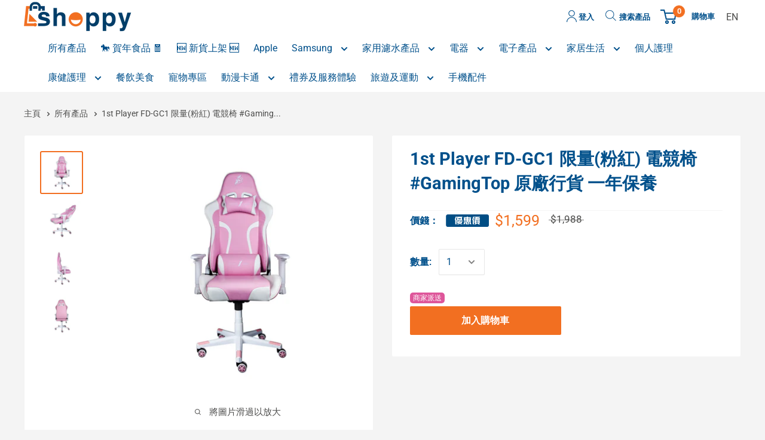

--- FILE ---
content_type: text/html; charset=utf-8
request_url: https://shoppy.hkbn.net/products/1st-player-fd-gc1-limited-edition-pink-professional-gaming-chair-fd-gc1
body_size: 28609
content:
 




 

<!doctype html>
<script defer src="https://unpkg.com/dsbridge@3.1.1/dist/dsbridge.js"></script>
<script src="https://cdn.shopify.com/s/files/1/0273/4440/4564/files/myjq.js?v=1584352164"></script>
<html class="no-js" lang="zh-TW">
  <head>
    <meta name="google-site-verification" content="8qA4DU_UB8HbW5NknfD4PoN-KxYKTUq69jz30imGazI">

    
<script>
  function CustomerTag() {
    var user = '';
    var index = user.indexOf("{");
    var userTagJson = null;
    if (index != -1) {
      var str = user.substring(index);
      userTagJson = JSON.parse(str)
    }
    return userTagJson;
  }
  function isEC() {
    var tags = CustomerTag();
    var isec = false;
    return tags.customerType == "EC";
  }

  function isTalent() {
    var tags = CustomerTag();
    var isec = false;
    return tags.customerType == "Staff";
  }

  function getPPS() {
    var user = ''
    var index = user.indexOf("#");
    var pps = null;
    if (index != -1) {
      pps = user.substring(index + 1, 10);
    }
    return pps;

  }
  function getQueryStringByName(name) {
    var result = location.search.match(new RegExp("[\?\&]" + name + "=([^\&]+)", "i"));
    if (result == null || result.length < 1) {
      return "";
    }
    return result[1];
  }

  var sales_code = getQueryStringByName("sales_code");
  var channel_id = getQueryStringByName("channel_id");
  if (sales_code && channel_id && sales_code.length > 0 && channel_id.length > 0) {
    sessionStorage.setItem("sales_code", sales_code);
    sessionStorage.setItem("channel_id", channel_id);
  } else {

    sales_code = sessionStorage.getItem('sales_code');
    channel_id = sessionStorage.getItem('channel_id');
  }

  function channel_cs_ts() {
    return((channel_id == 'CS-TS' || channel_id == 'CS') && isEC())
  }
  var is_channel_cs_ts = channel_cs_ts();
</script>


    <meta charset="utf-8">
    <meta http-equiv="X-UA-Compatible" content="IE=edge,chrome=1">
    <meta
      name="viewport"
      content="width=device-width, initial-scale=1.0, height=device-height, minimum-scale=1.0, maximum-scale=1.0"
    >
    <meta name="theme-color" content="#f26f21"><title>1st Player FD-GC1 限量(粉紅) 電競椅 #GamingTop 原廠行貨 一年保養&ndash; Shoppy 寬樂買</title><meta name="description" content="泡沫：模壓泡沫 + 切割泡沫 - 1.5 毫米鐵框架材料：PU 和碳纖維和網眼角度調節器：90° - 170° 旋轉：360° 扶手：3D 機制：蝴蝶氣舉：SGS 認證的 4 級氣舉底座：350 毫米保養條款此產品為原廠行貨貨品。 保養期 : 1 年 提供保養之公司 : 栢寶(香港)有限公司 保養中心資料 : 地址 : 香港九龍新蒲崗大有街36號華興工業大廈5樓C室 聯絡電郵 : info@8bo.hk 聯絡電話 : 35824325 備註 : 請先致電/ whatsapp 35824325預約送貨安排及退貨條款所有產品不設退換. 電競椅及電競枱免費送貨, 不包括安裝. 如需安裝請於約時送貨時向我們提出, 會有安裝費用. 電競椅及枱"><link rel="canonical" href="https://shoppy.hkbn.net/products/1st-player-fd-gc1-limited-edition-pink-professional-gaming-chair-fd-gc1"><link rel="shortcut icon" href="//shoppy.hkbn.net/cdn/shop/files/shoppy_icon_aeb67c66-0d6e-48e8-bf87-ebe4a905687a_32x32.jpg?v=1678699724" type="image/png"><link rel="preload" as="style" href="//shoppy.hkbn.net/cdn/shop/t/329/assets/theme.scss.css?v=174638731349715789691768376973">

     




 

<meta property="og:type" content="product">
  <meta property="og:title" content="1st Player FD-GC1 限量(粉紅)  電競椅 #GamingTop  原廠行貨 一年保養"><meta property="og:image" content="http://shoppy.hkbn.net/cdn/shop/products/880b823dcf1e15e9fdc1d26b082886f9_9eef9fec-0117-4a3b-9988-17f20059fa92_1024x.jpg?v=1682326214">
    <meta property="og:image:secure_url" content="https://shoppy.hkbn.net/cdn/shop/products/880b823dcf1e15e9fdc1d26b082886f9_9eef9fec-0117-4a3b-9988-17f20059fa92_1024x.jpg?v=1682326214"><meta property="og:image" content="http://shoppy.hkbn.net/cdn/shop/products/eebe09e7fe1de70c93de32274631bbc9_bf474b52-11bc-40c7-b94f-c56a1fbe4b4d_1024x.jpg?v=1682326215">
    <meta property="og:image:secure_url" content="https://shoppy.hkbn.net/cdn/shop/products/eebe09e7fe1de70c93de32274631bbc9_bf474b52-11bc-40c7-b94f-c56a1fbe4b4d_1024x.jpg?v=1682326215"><meta property="og:image" content="http://shoppy.hkbn.net/cdn/shop/products/af4ec62281a865da319b386ce473e2cd_d8bee56f-614d-4017-a027-f4f879c42c05_1024x.jpg?v=1682326215">
    <meta property="og:image:secure_url" content="https://shoppy.hkbn.net/cdn/shop/products/af4ec62281a865da319b386ce473e2cd_d8bee56f-614d-4017-a027-f4f879c42c05_1024x.jpg?v=1682326215"><meta property="product:price:amount" content="1,599.00">
  <meta property="product:price:currency" content="HKD"><meta property="og:description" content="泡沫：模壓泡沫 + 切割泡沫 - 1.5 毫米鐵框架材料：PU 和碳纖維和網眼角度調節器：90° - 170° 旋轉：360° 扶手：3D 機制：蝴蝶氣舉：SGS 認證的 4 級氣舉底座：350 毫米保養條款此產品為原廠行貨貨品。 保養期 : 1 年 提供保養之公司 : 栢寶(香港)有限公司 保養中心資料 : 地址 : 香港九龍新蒲崗大有街36號華興工業大廈5樓C室 聯絡電郵 : info@8bo.hk 聯絡電話 : 35824325 備註 : 請先致電/ whatsapp 35824325預約送貨安排及退貨條款所有產品不設退換. 電競椅及電競枱免費送貨, 不包括安裝. 如需安裝請於約時送貨時向我們提出, 會有安裝費用. 電競椅及枱"><meta property="og:url" content="https://shoppy.hkbn.net/products/1st-player-fd-gc1-limited-edition-pink-professional-gaming-chair-fd-gc1">
<meta property="og:site_name" content="Shoppy 寬樂買"><meta name="twitter:card" content="summary"><meta name="twitter:title" content="1st Player FD-GC1 限量(粉紅)  電競椅 #GamingTop  原廠行貨 一年保養">
  <meta name="twitter:description" content="泡沫：模壓泡沫 + 切割泡沫 - 1.5 毫米鐵框架材料：PU 和碳纖維和網眼角度調節器：90&amp;deg; - 170&amp;deg; 旋轉：360&amp;deg; 扶手：3D 機制：蝴蝶氣舉：SGS 認證的 4 級氣舉底座：350 毫米保養條款此產品為原廠行貨貨品。 保養期 : 1 年 提供保養之公司 : 栢寶(香港)有限公司 保養中心資料 : 地址 : 香港九龍新蒲崗大有街36號華興工業大廈5樓C室 聯絡電郵 :&amp;nbsp;info@8bo.hk&amp;nbsp;聯絡電話 : 35824325 備註 : 請先致電/ whatsapp 35824325預約送貨安排及退貨條款所有產品不設退換. 電競椅及電競枱免費送貨, 不包括安裝. 如需安裝請於約時送貨時向我們提出, 會有安裝費用.&amp;nbsp;電競椅及枱等大件物品會有以下地區需收取額外費用 : 東涌,馬灣,古洞或以北 : $150; 愉景灣或葵涌碼頭 : $250; 梅窩，大嶼山，南丫島，長洲，坪洲或離島:$400如需要行樓梯，每一層需加 $50，如需要步行7級或以上樓梯則當成一層計算;送貨地點距離停車位多於100米，額外收費 $50">
  <meta name="twitter:image" content="https://shoppy.hkbn.net/cdn/shop/products/880b823dcf1e15e9fdc1d26b082886f9_9eef9fec-0117-4a3b-9988-17f20059fa92_600x600_crop_center.jpg?v=1682326214">
<link rel="preconnect" href="//fonts.shopifycdn.com">
    <link rel="dns-prefetch" href="//productreviews.shopifycdn.com">
    <link rel="dns-prefetch" href="//maps.googleapis.com">
    <link rel="dns-prefetch" href="//maps.gstatic.com">

    <script>window.performance && window.performance.mark && window.performance.mark('shopify.content_for_header.start');</script><meta id="shopify-digital-wallet" name="shopify-digital-wallet" content="/27344404564/digital_wallets/dialog">
<link rel="alternate" hreflang="x-default" href="https://shoppy.hkbn.net/products/1st-player-fd-gc1-limited-edition-pink-professional-gaming-chair-fd-gc1">
<link rel="alternate" hreflang="zh-Hant-HK" href="https://shoppy.hkbn.net/products/1st-player-fd-gc1-limited-edition-pink-professional-gaming-chair-fd-gc1">
<link rel="alternate" hreflang="en-HK" href="https://shoppy.hkbn.net/en/products/1st-player-fd-gc1-limited-edition-pink-professional-gaming-chair-fd-gc1">
<link rel="alternate" type="application/json+oembed" href="https://shoppy.hkbn.net/products/1st-player-fd-gc1-limited-edition-pink-professional-gaming-chair-fd-gc1.oembed">
<script async="async" src="/checkouts/internal/preloads.js?locale=zh-HK"></script>
<script id="shopify-features" type="application/json">{"accessToken":"f0d1e753a4a818efd5822b4e1a9298c2","betas":["rich-media-storefront-analytics"],"domain":"shoppy.hkbn.net","predictiveSearch":true,"shopId":27344404564,"locale":"zh-tw"}</script>
<script>var Shopify = Shopify || {};
Shopify.shop = "hkbnnet.myshopify.com";
Shopify.locale = "zh-TW";
Shopify.currency = {"active":"HKD","rate":"1.0"};
Shopify.country = "HK";
Shopify.theme = {"name":"shopify\/prod_v20250918_iphone 17 opensell_Launch","id":137309028436,"schema_name":"Warehouse","schema_version":"1.5.1","theme_store_id":null,"role":"main"};
Shopify.theme.handle = "null";
Shopify.theme.style = {"id":null,"handle":null};
Shopify.cdnHost = "shoppy.hkbn.net/cdn";
Shopify.routes = Shopify.routes || {};
Shopify.routes.root = "/";</script>
<script type="module">!function(o){(o.Shopify=o.Shopify||{}).modules=!0}(window);</script>
<script>!function(o){function n(){var o=[];function n(){o.push(Array.prototype.slice.apply(arguments))}return n.q=o,n}var t=o.Shopify=o.Shopify||{};t.loadFeatures=n(),t.autoloadFeatures=n()}(window);</script>
<script id="shop-js-analytics" type="application/json">{"pageType":"product"}</script>
<script defer="defer" async type="module" src="//shoppy.hkbn.net/cdn/shopifycloud/shop-js/modules/v2/client.init-shop-cart-sync_D9dVssWa.zh-TW.esm.js"></script>
<script defer="defer" async type="module" src="//shoppy.hkbn.net/cdn/shopifycloud/shop-js/modules/v2/chunk.common_OJXd8nZT.esm.js"></script>
<script type="module">
  await import("//shoppy.hkbn.net/cdn/shopifycloud/shop-js/modules/v2/client.init-shop-cart-sync_D9dVssWa.zh-TW.esm.js");
await import("//shoppy.hkbn.net/cdn/shopifycloud/shop-js/modules/v2/chunk.common_OJXd8nZT.esm.js");

  window.Shopify.SignInWithShop?.initShopCartSync?.({"fedCMEnabled":true,"windoidEnabled":true});

</script>
<script id="__st">var __st={"a":27344404564,"offset":28800,"reqid":"83fbf39d-3a59-4a7f-8167-0e635bb6f029-1768772043","pageurl":"shoppy.hkbn.net\/products\/1st-player-fd-gc1-limited-edition-pink-professional-gaming-chair-fd-gc1","u":"f20fa3e0de5c","p":"product","rtyp":"product","rid":6827534024788};</script>
<script>window.ShopifyPaypalV4VisibilityTracking = true;</script>
<script id="captcha-bootstrap">!function(){'use strict';const t='contact',e='account',n='new_comment',o=[[t,t],['blogs',n],['comments',n],[t,'customer']],c=[[e,'customer_login'],[e,'guest_login'],[e,'recover_customer_password'],[e,'create_customer']],r=t=>t.map((([t,e])=>`form[action*='/${t}']:not([data-nocaptcha='true']) input[name='form_type'][value='${e}']`)).join(','),a=t=>()=>t?[...document.querySelectorAll(t)].map((t=>t.form)):[];function s(){const t=[...o],e=r(t);return a(e)}const i='password',u='form_key',d=['recaptcha-v3-token','g-recaptcha-response','h-captcha-response',i],f=()=>{try{return window.sessionStorage}catch{return}},m='__shopify_v',_=t=>t.elements[u];function p(t,e,n=!1){try{const o=window.sessionStorage,c=JSON.parse(o.getItem(e)),{data:r}=function(t){const{data:e,action:n}=t;return t[m]||n?{data:e,action:n}:{data:t,action:n}}(c);for(const[e,n]of Object.entries(r))t.elements[e]&&(t.elements[e].value=n);n&&o.removeItem(e)}catch(o){console.error('form repopulation failed',{error:o})}}const l='form_type',E='cptcha';function T(t){t.dataset[E]=!0}const w=window,h=w.document,L='Shopify',v='ce_forms',y='captcha';let A=!1;((t,e)=>{const n=(g='f06e6c50-85a8-45c8-87d0-21a2b65856fe',I='https://cdn.shopify.com/shopifycloud/storefront-forms-hcaptcha/ce_storefront_forms_captcha_hcaptcha.v1.5.2.iife.js',D={infoText:'已受到 hCaptcha 保護',privacyText:'隱私',termsText:'條款'},(t,e,n)=>{const o=w[L][v],c=o.bindForm;if(c)return c(t,g,e,D).then(n);var r;o.q.push([[t,g,e,D],n]),r=I,A||(h.body.append(Object.assign(h.createElement('script'),{id:'captcha-provider',async:!0,src:r})),A=!0)});var g,I,D;w[L]=w[L]||{},w[L][v]=w[L][v]||{},w[L][v].q=[],w[L][y]=w[L][y]||{},w[L][y].protect=function(t,e){n(t,void 0,e),T(t)},Object.freeze(w[L][y]),function(t,e,n,w,h,L){const[v,y,A,g]=function(t,e,n){const i=e?o:[],u=t?c:[],d=[...i,...u],f=r(d),m=r(i),_=r(d.filter((([t,e])=>n.includes(e))));return[a(f),a(m),a(_),s()]}(w,h,L),I=t=>{const e=t.target;return e instanceof HTMLFormElement?e:e&&e.form},D=t=>v().includes(t);t.addEventListener('submit',(t=>{const e=I(t);if(!e)return;const n=D(e)&&!e.dataset.hcaptchaBound&&!e.dataset.recaptchaBound,o=_(e),c=g().includes(e)&&(!o||!o.value);(n||c)&&t.preventDefault(),c&&!n&&(function(t){try{if(!f())return;!function(t){const e=f();if(!e)return;const n=_(t);if(!n)return;const o=n.value;o&&e.removeItem(o)}(t);const e=Array.from(Array(32),(()=>Math.random().toString(36)[2])).join('');!function(t,e){_(t)||t.append(Object.assign(document.createElement('input'),{type:'hidden',name:u})),t.elements[u].value=e}(t,e),function(t,e){const n=f();if(!n)return;const o=[...t.querySelectorAll(`input[type='${i}']`)].map((({name:t})=>t)),c=[...d,...o],r={};for(const[a,s]of new FormData(t).entries())c.includes(a)||(r[a]=s);n.setItem(e,JSON.stringify({[m]:1,action:t.action,data:r}))}(t,e)}catch(e){console.error('failed to persist form',e)}}(e),e.submit())}));const S=(t,e)=>{t&&!t.dataset[E]&&(n(t,e.some((e=>e===t))),T(t))};for(const o of['focusin','change'])t.addEventListener(o,(t=>{const e=I(t);D(e)&&S(e,y())}));const B=e.get('form_key'),M=e.get(l),P=B&&M;t.addEventListener('DOMContentLoaded',(()=>{const t=y();if(P)for(const e of t)e.elements[l].value===M&&p(e,B);[...new Set([...A(),...v().filter((t=>'true'===t.dataset.shopifyCaptcha))])].forEach((e=>S(e,t)))}))}(h,new URLSearchParams(w.location.search),n,t,e,['guest_login'])})(!0,!1)}();</script>
<script integrity="sha256-4kQ18oKyAcykRKYeNunJcIwy7WH5gtpwJnB7kiuLZ1E=" data-source-attribution="shopify.loadfeatures" defer="defer" src="//shoppy.hkbn.net/cdn/shopifycloud/storefront/assets/storefront/load_feature-a0a9edcb.js" crossorigin="anonymous"></script>
<script data-source-attribution="shopify.dynamic_checkout.dynamic.init">var Shopify=Shopify||{};Shopify.PaymentButton=Shopify.PaymentButton||{isStorefrontPortableWallets:!0,init:function(){window.Shopify.PaymentButton.init=function(){};var t=document.createElement("script");t.src="https://shoppy.hkbn.net/cdn/shopifycloud/portable-wallets/latest/portable-wallets.zh-tw.js",t.type="module",document.head.appendChild(t)}};
</script>
<script data-source-attribution="shopify.dynamic_checkout.buyer_consent">
  function portableWalletsHideBuyerConsent(e){var t=document.getElementById("shopify-buyer-consent"),n=document.getElementById("shopify-subscription-policy-button");t&&n&&(t.classList.add("hidden"),t.setAttribute("aria-hidden","true"),n.removeEventListener("click",e))}function portableWalletsShowBuyerConsent(e){var t=document.getElementById("shopify-buyer-consent"),n=document.getElementById("shopify-subscription-policy-button");t&&n&&(t.classList.remove("hidden"),t.removeAttribute("aria-hidden"),n.addEventListener("click",e))}window.Shopify?.PaymentButton&&(window.Shopify.PaymentButton.hideBuyerConsent=portableWalletsHideBuyerConsent,window.Shopify.PaymentButton.showBuyerConsent=portableWalletsShowBuyerConsent);
</script>
<script>
  function portableWalletsCleanup(e){e&&e.src&&console.error("Failed to load portable wallets script "+e.src);var t=document.querySelectorAll("shopify-accelerated-checkout .shopify-payment-button__skeleton, shopify-accelerated-checkout-cart .wallet-cart-button__skeleton"),e=document.getElementById("shopify-buyer-consent");for(let e=0;e<t.length;e++)t[e].remove();e&&e.remove()}function portableWalletsNotLoadedAsModule(e){e instanceof ErrorEvent&&"string"==typeof e.message&&e.message.includes("import.meta")&&"string"==typeof e.filename&&e.filename.includes("portable-wallets")&&(window.removeEventListener("error",portableWalletsNotLoadedAsModule),window.Shopify.PaymentButton.failedToLoad=e,"loading"===document.readyState?document.addEventListener("DOMContentLoaded",window.Shopify.PaymentButton.init):window.Shopify.PaymentButton.init())}window.addEventListener("error",portableWalletsNotLoadedAsModule);
</script>

<script type="module" src="https://shoppy.hkbn.net/cdn/shopifycloud/portable-wallets/latest/portable-wallets.zh-tw.js" onError="portableWalletsCleanup(this)" crossorigin="anonymous"></script>
<script nomodule>
  document.addEventListener("DOMContentLoaded", portableWalletsCleanup);
</script>

<link id="shopify-accelerated-checkout-styles" rel="stylesheet" media="screen" href="https://shoppy.hkbn.net/cdn/shopifycloud/portable-wallets/latest/accelerated-checkout-backwards-compat.css" crossorigin="anonymous">
<style id="shopify-accelerated-checkout-cart">
        #shopify-buyer-consent {
  margin-top: 1em;
  display: inline-block;
  width: 100%;
}

#shopify-buyer-consent.hidden {
  display: none;
}

#shopify-subscription-policy-button {
  background: none;
  border: none;
  padding: 0;
  text-decoration: underline;
  font-size: inherit;
  cursor: pointer;
}

#shopify-subscription-policy-button::before {
  box-shadow: none;
}

      </style>

<script>window.performance && window.performance.mark && window.performance.mark('shopify.content_for_header.end');</script>

     




 


  <script type="application/ld+json">
    {
      "@context": "http://schema.org",
      "@type": "Product",
    "offers": [{
      "@type": "Offer",
                "name":
      "Default Title",
      "availability":"https://schema.org/OutOfStock",
      "price": "1599.00",
      "priceCurrency": "HKD",
      "priceValidUntil": "2026-01-29","sku": "MK.Consignment.001753","url": "/products/1st-player-fd-gc1-limited-edition-pink-professional-gaming-chair-fd-gc1/products/1st-player-fd-gc1-limited-edition-pink-professional-gaming-chair-fd-gc1?variant=40018083643476",
      "hasMerchantReturnPolicy": {
          "@type": "MerchantReturnPolicy",
          "applicableCountry": "HK",
          "returnPolicyCategory": "MerchantReturnNotPermitted"
      }
      }
],
      "mpn": "GC4238",
      "productId": "GC4238",

    "brand": {
    "name":
    "Pacific Profit"
    },
    "name":
    "1st Player FD-GC1 限量(粉紅)  電競椅 #GamingTop  原廠行貨 一年保養",
    "description":
    "泡沫：模壓泡沫 + 切割泡沫 - 1.5 毫米鐵框架材料：PU 和碳纖維和網眼角度調節器：90\u0026deg; - 170\u0026deg; 旋轉：360\u0026deg; 扶手：3D 機制：蝴蝶氣舉：SGS 認證的 4 級氣舉底座：350 毫米保養條款此產品為原廠行貨貨品。 保養期 : 1 年 提供保養之公司 : 栢寶(香港)有限公司 保養中心資料 : 地址 : 香港九龍新蒲崗大有街36號華興工業大廈5樓C室 聯絡電郵 :\u0026nbsp;info@8bo.hk\u0026nbsp;聯絡電話 : 35824325 備註 : 請先致電\/ whatsapp 35824325預約送貨安排及退貨條款所有產品不設退換. 電競椅及電競枱免費送貨, 不包括安裝. 如需安裝請於約時送貨時向我們提出, 會有安裝費用.\u0026nbsp;電競椅及枱等大件物品會有以下地區需收取額外費用 : 東涌,馬灣,古洞或以北 : $150; 愉景灣或葵涌碼頭 : $250; 梅窩，大嶼山，南丫島，長洲，坪洲或離島:$400如需要行樓梯，每一層需加 $50，如需要步行7級或以上樓梯則當成一層計算;送貨地點距離停車位多於100米，額外收費 $50",
    "category":
    "Home \u0026 Living",
    "url": "/products/1st-player-fd-gc1-limited-edition-pink-professional-gaming-chair-fd-gc1/products/1st-player-fd-gc1-limited-edition-pink-professional-gaming-chair-fd-gc1",
    "sku": "MK.Consignment.001753",
    "image": {
          "@type": "ImageObject",
          "url": "https://shoppy.hkbn.net/cdn/shop/products/880b823dcf1e15e9fdc1d26b082886f9_9eef9fec-0117-4a3b-9988-17f20059fa92_1024x.jpg?v=1682326214",
    "image": "https://shoppy.hkbn.net/cdn/shop/products/880b823dcf1e15e9fdc1d26b082886f9_9eef9fec-0117-4a3b-9988-17f20059fa92_1024x.jpg?v=1682326214",
    "name": "1st Player FD-GC1 限量(粉紅)  電競椅 #GamingTop  原廠行貨 一年保養",
    "width": "1024",
          "height": "1024"
        }
    }
  </script>


    <script>
       window.promotionTips={
         rangeStart:null,
         rangeTarget: null,
         tipsTC:null,
         tipsEN:null,
         role:["EC"],
         link:null
       };
      window.iPhone_black_list = null;
      window.customer_id = null;
    </script>
    
        <script>
          window.plasticBagMapping={"shipping":"40198192103508","supplier":"40198192103508"};
        </script>
      
    <script>
              
              
              window.loginFlag = false;
              
                window.languageNow = "CN"
              
              // This allows to expose several variables to the global scope, to be used in scripts
              window.theme = {
                template: "product",
                localeRootUrl:  '' ,
                shopCurrency: "HKD",
                cartCount: 0,
                customerId: null,
                moneyFormat: "${{amount}}",
                moneyWithCurrencyFormat: "HK${{amount}}",
                useNativeMultiCurrency:
                  false
                ,
                currencyConversionEnabled:
                  false
                ,
                currencyConversionMoneyFormat: "money_format",
                currencyConversionRoundAmounts: false,
                showDiscount:
                  false
                ,
                discountMode: "saving",
                searchMode: "product",
                cartType: "drawer"
              };

              window.languages = {
                collectionOnSaleLabel: "節省",
                productFormUnavailable: "不可用",
                productFormAddToCart:
                  "加入購物車"
                ,
                productFormSoldOut: "售罄",
                shippingEstimatorNoResults: "找不到您地址的送貨資訊。",
                shippingEstimatorOneResult: "您的地址有一種運費：",
                shippingEstimatorMultipleResults: "您的地址有{{count}}個運費：",
                shippingEstimatorErrors: "有一些錯誤："
              };

              window.lazySizesConfig = {
                loadHidden: false,
                hFac: 0.8,
                expFactor: 3,
                customMedia: {
                  '--phone': '(max-width: 640px)',
                  '--tablet': '(min-width: 641px) and (max-width: 1023px)',
                  '--lap': '(min-width: 1024px)'
                }
              };

              document.documentElement.className = document.documentElement.className.replace('no-js', 'js');

      // This code is done to force reload the page when the back button is hit (which allows to fix stale data on cart, for instance)
              if (performance.navigation.type === 2) {
                location.reload(true);
              }
    </script>

    <script src="//shoppy.hkbn.net/cdn/shop/t/329/assets/lazysizes.min.js?v=38423348123636194381758189715" async></script>

    
<script
      src="//polyfill-fastly.net/v3/polyfill.min.js?unknown=polyfill&features=fetch,Element.prototype.closest,Element.prototype.matches,Element.prototype.remove,Element.prototype.classList,Array.prototype.includes,Array.prototype.fill,String.prototype.includes,String.prototype.padStart,Object.assign,CustomEvent,Intl,URL,DOMTokenList,IntersectionObserver,IntersectionObserverEntry"
      defer
    ></script>
    <script src="//shoppy.hkbn.net/cdn/shop/t/329/assets/libs.min.js?v=36629197183099365621758189715" defer></script>
    <script src="//shoppy.hkbn.net/cdn/shop/t/329/assets/theme.min.js?v=160505063997125762321758189715" defer></script>
    <script src="//shoppy.hkbn.net/cdn/shop/t/329/assets/custom.js?v=145602449765803225961758189715" defer></script>
    <link rel="stylesheet" href="//shoppy.hkbn.net/cdn/shop/t/329/assets/theme.scss.css?v=174638731349715789691768376973">
    <script src="//shoppy.hkbn.net/cdn/shop/t/329/assets/sweetalert2.min.js?v=43010214547423398241758189715" defer></script>

    <!--Google Tag Manager
      <script>
        (function(w,d,s,l,i){
          w[l]=w[l]||[];
          w[l].push({'gtm.start':new Date().getTime(),event:'gtm.js'});
          var f=d.getElementsByTagName(s)[0],
              j=d.createElement(s),
              dl=l!='dataLayer'?'&l='+l:'';
              j.async=true;
              j.src='https://www.googletagmanager.com/gtm.js?id='+i+dl;
              f.parentNode.insertBefore(j,f);
          })(window,document,'script','dataLayer','GTM-TFL46JT7');
      </script>
      End Google Tag Manager-->
    <script>
      (function(){
        const pps =  window.localStorage.getItem('pps');
        const acct_pps = ''||''
        if(pps != acct_pps){
            window.localStorage.setItem('pps', acct_pps);
        }
      })()
    </script>
  <link href="https://monorail-edge.shopifysvc.com" rel="dns-prefetch">
<script>(function(){if ("sendBeacon" in navigator && "performance" in window) {try {var session_token_from_headers = performance.getEntriesByType('navigation')[0].serverTiming.find(x => x.name == '_s').description;} catch {var session_token_from_headers = undefined;}var session_cookie_matches = document.cookie.match(/_shopify_s=([^;]*)/);var session_token_from_cookie = session_cookie_matches && session_cookie_matches.length === 2 ? session_cookie_matches[1] : "";var session_token = session_token_from_headers || session_token_from_cookie || "";function handle_abandonment_event(e) {var entries = performance.getEntries().filter(function(entry) {return /monorail-edge.shopifysvc.com/.test(entry.name);});if (!window.abandonment_tracked && entries.length === 0) {window.abandonment_tracked = true;var currentMs = Date.now();var navigation_start = performance.timing.navigationStart;var payload = {shop_id: 27344404564,url: window.location.href,navigation_start,duration: currentMs - navigation_start,session_token,page_type: "product"};window.navigator.sendBeacon("https://monorail-edge.shopifysvc.com/v1/produce", JSON.stringify({schema_id: "online_store_buyer_site_abandonment/1.1",payload: payload,metadata: {event_created_at_ms: currentMs,event_sent_at_ms: currentMs}}));}}window.addEventListener('pagehide', handle_abandonment_event);}}());</script>
<script id="web-pixels-manager-setup">(function e(e,d,r,n,o){if(void 0===o&&(o={}),!Boolean(null===(a=null===(i=window.Shopify)||void 0===i?void 0:i.analytics)||void 0===a?void 0:a.replayQueue)){var i,a;window.Shopify=window.Shopify||{};var t=window.Shopify;t.analytics=t.analytics||{};var s=t.analytics;s.replayQueue=[],s.publish=function(e,d,r){return s.replayQueue.push([e,d,r]),!0};try{self.performance.mark("wpm:start")}catch(e){}var l=function(){var e={modern:/Edge?\/(1{2}[4-9]|1[2-9]\d|[2-9]\d{2}|\d{4,})\.\d+(\.\d+|)|Firefox\/(1{2}[4-9]|1[2-9]\d|[2-9]\d{2}|\d{4,})\.\d+(\.\d+|)|Chrom(ium|e)\/(9{2}|\d{3,})\.\d+(\.\d+|)|(Maci|X1{2}).+ Version\/(15\.\d+|(1[6-9]|[2-9]\d|\d{3,})\.\d+)([,.]\d+|)( \(\w+\)|)( Mobile\/\w+|) Safari\/|Chrome.+OPR\/(9{2}|\d{3,})\.\d+\.\d+|(CPU[ +]OS|iPhone[ +]OS|CPU[ +]iPhone|CPU IPhone OS|CPU iPad OS)[ +]+(15[._]\d+|(1[6-9]|[2-9]\d|\d{3,})[._]\d+)([._]\d+|)|Android:?[ /-](13[3-9]|1[4-9]\d|[2-9]\d{2}|\d{4,})(\.\d+|)(\.\d+|)|Android.+Firefox\/(13[5-9]|1[4-9]\d|[2-9]\d{2}|\d{4,})\.\d+(\.\d+|)|Android.+Chrom(ium|e)\/(13[3-9]|1[4-9]\d|[2-9]\d{2}|\d{4,})\.\d+(\.\d+|)|SamsungBrowser\/([2-9]\d|\d{3,})\.\d+/,legacy:/Edge?\/(1[6-9]|[2-9]\d|\d{3,})\.\d+(\.\d+|)|Firefox\/(5[4-9]|[6-9]\d|\d{3,})\.\d+(\.\d+|)|Chrom(ium|e)\/(5[1-9]|[6-9]\d|\d{3,})\.\d+(\.\d+|)([\d.]+$|.*Safari\/(?![\d.]+ Edge\/[\d.]+$))|(Maci|X1{2}).+ Version\/(10\.\d+|(1[1-9]|[2-9]\d|\d{3,})\.\d+)([,.]\d+|)( \(\w+\)|)( Mobile\/\w+|) Safari\/|Chrome.+OPR\/(3[89]|[4-9]\d|\d{3,})\.\d+\.\d+|(CPU[ +]OS|iPhone[ +]OS|CPU[ +]iPhone|CPU IPhone OS|CPU iPad OS)[ +]+(10[._]\d+|(1[1-9]|[2-9]\d|\d{3,})[._]\d+)([._]\d+|)|Android:?[ /-](13[3-9]|1[4-9]\d|[2-9]\d{2}|\d{4,})(\.\d+|)(\.\d+|)|Mobile Safari.+OPR\/([89]\d|\d{3,})\.\d+\.\d+|Android.+Firefox\/(13[5-9]|1[4-9]\d|[2-9]\d{2}|\d{4,})\.\d+(\.\d+|)|Android.+Chrom(ium|e)\/(13[3-9]|1[4-9]\d|[2-9]\d{2}|\d{4,})\.\d+(\.\d+|)|Android.+(UC? ?Browser|UCWEB|U3)[ /]?(15\.([5-9]|\d{2,})|(1[6-9]|[2-9]\d|\d{3,})\.\d+)\.\d+|SamsungBrowser\/(5\.\d+|([6-9]|\d{2,})\.\d+)|Android.+MQ{2}Browser\/(14(\.(9|\d{2,})|)|(1[5-9]|[2-9]\d|\d{3,})(\.\d+|))(\.\d+|)|K[Aa][Ii]OS\/(3\.\d+|([4-9]|\d{2,})\.\d+)(\.\d+|)/},d=e.modern,r=e.legacy,n=navigator.userAgent;return n.match(d)?"modern":n.match(r)?"legacy":"unknown"}(),u="modern"===l?"modern":"legacy",c=(null!=n?n:{modern:"",legacy:""})[u],f=function(e){return[e.baseUrl,"/wpm","/b",e.hashVersion,"modern"===e.buildTarget?"m":"l",".js"].join("")}({baseUrl:d,hashVersion:r,buildTarget:u}),m=function(e){var d=e.version,r=e.bundleTarget,n=e.surface,o=e.pageUrl,i=e.monorailEndpoint;return{emit:function(e){var a=e.status,t=e.errorMsg,s=(new Date).getTime(),l=JSON.stringify({metadata:{event_sent_at_ms:s},events:[{schema_id:"web_pixels_manager_load/3.1",payload:{version:d,bundle_target:r,page_url:o,status:a,surface:n,error_msg:t},metadata:{event_created_at_ms:s}}]});if(!i)return console&&console.warn&&console.warn("[Web Pixels Manager] No Monorail endpoint provided, skipping logging."),!1;try{return self.navigator.sendBeacon.bind(self.navigator)(i,l)}catch(e){}var u=new XMLHttpRequest;try{return u.open("POST",i,!0),u.setRequestHeader("Content-Type","text/plain"),u.send(l),!0}catch(e){return console&&console.warn&&console.warn("[Web Pixels Manager] Got an unhandled error while logging to Monorail."),!1}}}}({version:r,bundleTarget:l,surface:e.surface,pageUrl:self.location.href,monorailEndpoint:e.monorailEndpoint});try{o.browserTarget=l,function(e){var d=e.src,r=e.async,n=void 0===r||r,o=e.onload,i=e.onerror,a=e.sri,t=e.scriptDataAttributes,s=void 0===t?{}:t,l=document.createElement("script"),u=document.querySelector("head"),c=document.querySelector("body");if(l.async=n,l.src=d,a&&(l.integrity=a,l.crossOrigin="anonymous"),s)for(var f in s)if(Object.prototype.hasOwnProperty.call(s,f))try{l.dataset[f]=s[f]}catch(e){}if(o&&l.addEventListener("load",o),i&&l.addEventListener("error",i),u)u.appendChild(l);else{if(!c)throw new Error("Did not find a head or body element to append the script");c.appendChild(l)}}({src:f,async:!0,onload:function(){if(!function(){var e,d;return Boolean(null===(d=null===(e=window.Shopify)||void 0===e?void 0:e.analytics)||void 0===d?void 0:d.initialized)}()){var d=window.webPixelsManager.init(e)||void 0;if(d){var r=window.Shopify.analytics;r.replayQueue.forEach((function(e){var r=e[0],n=e[1],o=e[2];d.publishCustomEvent(r,n,o)})),r.replayQueue=[],r.publish=d.publishCustomEvent,r.visitor=d.visitor,r.initialized=!0}}},onerror:function(){return m.emit({status:"failed",errorMsg:"".concat(f," has failed to load")})},sri:function(e){var d=/^sha384-[A-Za-z0-9+/=]+$/;return"string"==typeof e&&d.test(e)}(c)?c:"",scriptDataAttributes:o}),m.emit({status:"loading"})}catch(e){m.emit({status:"failed",errorMsg:(null==e?void 0:e.message)||"Unknown error"})}}})({shopId: 27344404564,storefrontBaseUrl: "https://shoppy.hkbn.net",extensionsBaseUrl: "https://extensions.shopifycdn.com/cdn/shopifycloud/web-pixels-manager",monorailEndpoint: "https://monorail-edge.shopifysvc.com/unstable/produce_batch",surface: "storefront-renderer",enabledBetaFlags: ["2dca8a86"],webPixelsConfigList: [{"id":"26116180","eventPayloadVersion":"1","runtimeContext":"LAX","scriptVersion":"3","type":"CUSTOM","privacyPurposes":["ANALYTICS","MARKETING","SALE_OF_DATA"],"name":"GTM"},{"id":"55771220","eventPayloadVersion":"v1","runtimeContext":"LAX","scriptVersion":"1","type":"CUSTOM","privacyPurposes":["ANALYTICS"],"name":"Google Analytics tag (migrated)"},{"id":"shopify-app-pixel","configuration":"{}","eventPayloadVersion":"v1","runtimeContext":"STRICT","scriptVersion":"0450","apiClientId":"shopify-pixel","type":"APP","privacyPurposes":["ANALYTICS","MARKETING"]},{"id":"shopify-custom-pixel","eventPayloadVersion":"v1","runtimeContext":"LAX","scriptVersion":"0450","apiClientId":"shopify-pixel","type":"CUSTOM","privacyPurposes":["ANALYTICS","MARKETING"]}],isMerchantRequest: false,initData: {"shop":{"name":"Shoppy 寬樂買","paymentSettings":{"currencyCode":"HKD"},"myshopifyDomain":"hkbnnet.myshopify.com","countryCode":"HK","storefrontUrl":"https:\/\/shoppy.hkbn.net"},"customer":null,"cart":null,"checkout":null,"productVariants":[{"price":{"amount":1599.0,"currencyCode":"HKD"},"product":{"title":"1st Player FD-GC1 限量(粉紅)  電競椅 #GamingTop  原廠行貨 一年保養","vendor":"Pacific Profit","id":"6827534024788","untranslatedTitle":"1st Player FD-GC1 限量(粉紅)  電競椅 #GamingTop  原廠行貨 一年保養","url":"\/products\/1st-player-fd-gc1-limited-edition-pink-professional-gaming-chair-fd-gc1","type":"Home \u0026 Living"},"id":"40018083643476","image":{"src":"\/\/shoppy.hkbn.net\/cdn\/shop\/products\/880b823dcf1e15e9fdc1d26b082886f9_9eef9fec-0117-4a3b-9988-17f20059fa92.jpg?v=1682326214"},"sku":"MK.Consignment.001753","title":"Default Title","untranslatedTitle":"Default Title"}],"purchasingCompany":null},},"https://shoppy.hkbn.net/cdn","fcfee988w5aeb613cpc8e4bc33m6693e112",{"modern":"","legacy":""},{"shopId":"27344404564","storefrontBaseUrl":"https:\/\/shoppy.hkbn.net","extensionBaseUrl":"https:\/\/extensions.shopifycdn.com\/cdn\/shopifycloud\/web-pixels-manager","surface":"storefront-renderer","enabledBetaFlags":"[\"2dca8a86\"]","isMerchantRequest":"false","hashVersion":"fcfee988w5aeb613cpc8e4bc33m6693e112","publish":"custom","events":"[[\"page_viewed\",{}],[\"product_viewed\",{\"productVariant\":{\"price\":{\"amount\":1599.0,\"currencyCode\":\"HKD\"},\"product\":{\"title\":\"1st Player FD-GC1 限量(粉紅)  電競椅 #GamingTop  原廠行貨 一年保養\",\"vendor\":\"Pacific Profit\",\"id\":\"6827534024788\",\"untranslatedTitle\":\"1st Player FD-GC1 限量(粉紅)  電競椅 #GamingTop  原廠行貨 一年保養\",\"url\":\"\/products\/1st-player-fd-gc1-limited-edition-pink-professional-gaming-chair-fd-gc1\",\"type\":\"Home \u0026 Living\"},\"id\":\"40018083643476\",\"image\":{\"src\":\"\/\/shoppy.hkbn.net\/cdn\/shop\/products\/880b823dcf1e15e9fdc1d26b082886f9_9eef9fec-0117-4a3b-9988-17f20059fa92.jpg?v=1682326214\"},\"sku\":\"MK.Consignment.001753\",\"title\":\"Default Title\",\"untranslatedTitle\":\"Default Title\"}}]]"});</script><script>
  window.ShopifyAnalytics = window.ShopifyAnalytics || {};
  window.ShopifyAnalytics.meta = window.ShopifyAnalytics.meta || {};
  window.ShopifyAnalytics.meta.currency = 'HKD';
  var meta = {"product":{"id":6827534024788,"gid":"gid:\/\/shopify\/Product\/6827534024788","vendor":"Pacific Profit","type":"Home \u0026 Living","handle":"1st-player-fd-gc1-limited-edition-pink-professional-gaming-chair-fd-gc1","variants":[{"id":40018083643476,"price":159900,"name":"1st Player FD-GC1 限量(粉紅)  電競椅 #GamingTop  原廠行貨 一年保養","public_title":null,"sku":"MK.Consignment.001753"}],"remote":false},"page":{"pageType":"product","resourceType":"product","resourceId":6827534024788,"requestId":"83fbf39d-3a59-4a7f-8167-0e635bb6f029-1768772043"}};
  for (var attr in meta) {
    window.ShopifyAnalytics.meta[attr] = meta[attr];
  }
</script>
<script class="analytics">
  (function () {
    var customDocumentWrite = function(content) {
      var jquery = null;

      if (window.jQuery) {
        jquery = window.jQuery;
      } else if (window.Checkout && window.Checkout.$) {
        jquery = window.Checkout.$;
      }

      if (jquery) {
        jquery('body').append(content);
      }
    };

    var hasLoggedConversion = function(token) {
      if (token) {
        return document.cookie.indexOf('loggedConversion=' + token) !== -1;
      }
      return false;
    }

    var setCookieIfConversion = function(token) {
      if (token) {
        var twoMonthsFromNow = new Date(Date.now());
        twoMonthsFromNow.setMonth(twoMonthsFromNow.getMonth() + 2);

        document.cookie = 'loggedConversion=' + token + '; expires=' + twoMonthsFromNow;
      }
    }

    var trekkie = window.ShopifyAnalytics.lib = window.trekkie = window.trekkie || [];
    if (trekkie.integrations) {
      return;
    }
    trekkie.methods = [
      'identify',
      'page',
      'ready',
      'track',
      'trackForm',
      'trackLink'
    ];
    trekkie.factory = function(method) {
      return function() {
        var args = Array.prototype.slice.call(arguments);
        args.unshift(method);
        trekkie.push(args);
        return trekkie;
      };
    };
    for (var i = 0; i < trekkie.methods.length; i++) {
      var key = trekkie.methods[i];
      trekkie[key] = trekkie.factory(key);
    }
    trekkie.load = function(config) {
      trekkie.config = config || {};
      trekkie.config.initialDocumentCookie = document.cookie;
      var first = document.getElementsByTagName('script')[0];
      var script = document.createElement('script');
      script.type = 'text/javascript';
      script.onerror = function(e) {
        var scriptFallback = document.createElement('script');
        scriptFallback.type = 'text/javascript';
        scriptFallback.onerror = function(error) {
                var Monorail = {
      produce: function produce(monorailDomain, schemaId, payload) {
        var currentMs = new Date().getTime();
        var event = {
          schema_id: schemaId,
          payload: payload,
          metadata: {
            event_created_at_ms: currentMs,
            event_sent_at_ms: currentMs
          }
        };
        return Monorail.sendRequest("https://" + monorailDomain + "/v1/produce", JSON.stringify(event));
      },
      sendRequest: function sendRequest(endpointUrl, payload) {
        // Try the sendBeacon API
        if (window && window.navigator && typeof window.navigator.sendBeacon === 'function' && typeof window.Blob === 'function' && !Monorail.isIos12()) {
          var blobData = new window.Blob([payload], {
            type: 'text/plain'
          });

          if (window.navigator.sendBeacon(endpointUrl, blobData)) {
            return true;
          } // sendBeacon was not successful

        } // XHR beacon

        var xhr = new XMLHttpRequest();

        try {
          xhr.open('POST', endpointUrl);
          xhr.setRequestHeader('Content-Type', 'text/plain');
          xhr.send(payload);
        } catch (e) {
          console.log(e);
        }

        return false;
      },
      isIos12: function isIos12() {
        return window.navigator.userAgent.lastIndexOf('iPhone; CPU iPhone OS 12_') !== -1 || window.navigator.userAgent.lastIndexOf('iPad; CPU OS 12_') !== -1;
      }
    };
    Monorail.produce('monorail-edge.shopifysvc.com',
      'trekkie_storefront_load_errors/1.1',
      {shop_id: 27344404564,
      theme_id: 137309028436,
      app_name: "storefront",
      context_url: window.location.href,
      source_url: "//shoppy.hkbn.net/cdn/s/trekkie.storefront.cd680fe47e6c39ca5d5df5f0a32d569bc48c0f27.min.js"});

        };
        scriptFallback.async = true;
        scriptFallback.src = '//shoppy.hkbn.net/cdn/s/trekkie.storefront.cd680fe47e6c39ca5d5df5f0a32d569bc48c0f27.min.js';
        first.parentNode.insertBefore(scriptFallback, first);
      };
      script.async = true;
      script.src = '//shoppy.hkbn.net/cdn/s/trekkie.storefront.cd680fe47e6c39ca5d5df5f0a32d569bc48c0f27.min.js';
      first.parentNode.insertBefore(script, first);
    };
    trekkie.load(
      {"Trekkie":{"appName":"storefront","development":false,"defaultAttributes":{"shopId":27344404564,"isMerchantRequest":null,"themeId":137309028436,"themeCityHash":"2855839624926342617","contentLanguage":"zh-TW","currency":"HKD"},"isServerSideCookieWritingEnabled":true,"monorailRegion":"shop_domain","enabledBetaFlags":["65f19447"]},"Session Attribution":{},"S2S":{"facebookCapiEnabled":false,"source":"trekkie-storefront-renderer","apiClientId":580111}}
    );

    var loaded = false;
    trekkie.ready(function() {
      if (loaded) return;
      loaded = true;

      window.ShopifyAnalytics.lib = window.trekkie;

      var originalDocumentWrite = document.write;
      document.write = customDocumentWrite;
      try { window.ShopifyAnalytics.merchantGoogleAnalytics.call(this); } catch(error) {};
      document.write = originalDocumentWrite;

      window.ShopifyAnalytics.lib.page(null,{"pageType":"product","resourceType":"product","resourceId":6827534024788,"requestId":"83fbf39d-3a59-4a7f-8167-0e635bb6f029-1768772043","shopifyEmitted":true});

      var match = window.location.pathname.match(/checkouts\/(.+)\/(thank_you|post_purchase)/)
      var token = match? match[1]: undefined;
      if (!hasLoggedConversion(token)) {
        setCookieIfConversion(token);
        window.ShopifyAnalytics.lib.track("Viewed Product",{"currency":"HKD","variantId":40018083643476,"productId":6827534024788,"productGid":"gid:\/\/shopify\/Product\/6827534024788","name":"1st Player FD-GC1 限量(粉紅)  電競椅 #GamingTop  原廠行貨 一年保養","price":"1599.00","sku":"MK.Consignment.001753","brand":"Pacific Profit","variant":null,"category":"Home \u0026 Living","nonInteraction":true,"remote":false},undefined,undefined,{"shopifyEmitted":true});
      window.ShopifyAnalytics.lib.track("monorail:\/\/trekkie_storefront_viewed_product\/1.1",{"currency":"HKD","variantId":40018083643476,"productId":6827534024788,"productGid":"gid:\/\/shopify\/Product\/6827534024788","name":"1st Player FD-GC1 限量(粉紅)  電競椅 #GamingTop  原廠行貨 一年保養","price":"1599.00","sku":"MK.Consignment.001753","brand":"Pacific Profit","variant":null,"category":"Home \u0026 Living","nonInteraction":true,"remote":false,"referer":"https:\/\/shoppy.hkbn.net\/products\/1st-player-fd-gc1-limited-edition-pink-professional-gaming-chair-fd-gc1"});
      }
    });


        var eventsListenerScript = document.createElement('script');
        eventsListenerScript.async = true;
        eventsListenerScript.src = "//shoppy.hkbn.net/cdn/shopifycloud/storefront/assets/shop_events_listener-3da45d37.js";
        document.getElementsByTagName('head')[0].appendChild(eventsListenerScript);

})();</script>
  <script>
  if (!window.ga || (window.ga && typeof window.ga !== 'function')) {
    window.ga = function ga() {
      (window.ga.q = window.ga.q || []).push(arguments);
      if (window.Shopify && window.Shopify.analytics && typeof window.Shopify.analytics.publish === 'function') {
        window.Shopify.analytics.publish("ga_stub_called", {}, {sendTo: "google_osp_migration"});
      }
      console.error("Shopify's Google Analytics stub called with:", Array.from(arguments), "\nSee https://help.shopify.com/manual/promoting-marketing/pixels/pixel-migration#google for more information.");
    };
    if (window.Shopify && window.Shopify.analytics && typeof window.Shopify.analytics.publish === 'function') {
      window.Shopify.analytics.publish("ga_stub_initialized", {}, {sendTo: "google_osp_migration"});
    }
  }
</script>
<script
  defer
  src="https://shoppy.hkbn.net/cdn/shopifycloud/perf-kit/shopify-perf-kit-3.0.4.min.js"
  data-application="storefront-renderer"
  data-shop-id="27344404564"
  data-render-region="gcp-us-central1"
  data-page-type="product"
  data-theme-instance-id="137309028436"
  data-theme-name="Warehouse"
  data-theme-version="1.5.1"
  data-monorail-region="shop_domain"
  data-resource-timing-sampling-rate="10"
  data-shs="true"
  data-shs-beacon="true"
  data-shs-export-with-fetch="true"
  data-shs-logs-sample-rate="1"
  data-shs-beacon-endpoint="https://shoppy.hkbn.net/api/collect"
></script>
</head>

  <body class="warehouse--v1  template-product">
    <!--
      Google Tag Manager (noscript)
      <noscript>
        <iframe src="https://www.googletagmanager.com/ns.html?id=GTM-W6774344"
          height="0" width="0" style="display:none;visibility:hidden"></iframe>
      </noscript>
      End Google Tag Manager (noscript)
    -->
    <span class="loading-bar"></span>
    <div id="shopify-section-announcement-bar" class="shopify-section"> 




 



</div>
<div id="shopify-section-popups" class="shopify-section"> 




 


<div data-section-id="popups" data-section-type="popups"></div>

</div>
<div id="shopify-section-header" class="shopify-section"> 




 

<script src="https://cdn.shopify.com/s/files/1/0273/4440/4564/files/myjq.js?v=1584352164"></script>

<link rel="stylesheet" href="//shoppy.hkbn.net/cdn/shop/t/329/assets/sweetalert.css?v=141558000486328237361758189715">
<script src="//shoppy.hkbn.net/cdn/shop/t/329/assets/sweetalert2.min.js?v=43010214547423398241758189715"></script>
<script>
  if (!!window.ActiveXObject || "ActiveXObject" in window) {
    localStorage.removeItem("cookieWasAccepted");
  } else {
    localStorage.setItem("cookieWasAccepted", true);
  }
</script>

  <script>
    var store_type = '0'
    var isProductPage = document.getElementsByClassName('template-product');
    var isProductLink = (window.location.href.indexOf('/products/')>-1);

    if (window.location.href.indexOf("collections") > 0 && window.location.href.indexOf("/products")<0) {
      if (window.location.href.indexOf("hkbntalent") > 0 || window.location.href.indexOf("hkbnnc") > 0 || window.location.href.indexOf("hkbnec") > 0 || isProductPage.length > 0 || isProductLink) { // Do ntg
      } else {
        var urlPath = window.location.pathname;
        var urlPathArray = urlPath.split('/');
        const lastPath = urlPathArray[urlPathArray.length - 1];
        const isCampaignCollection = lastPath.startsWith('campaign-');
        var url = window.location.href.split('?')[0];
        if (store_type == "1") {
          if(!isCampaignCollection){
            window.location.replace(url + "/hkbnec+Available" + window.location.search);
          }else{
            window.location.replace(url + "/hkbnec" + window.location.search);
          }
        } else if (store_type == "2") {
          if(!isCampaignCollection){
            window.location.replace(url + "/hkbntalent+Available" + window.location.search);
          }else{
            window.location.replace(url + "/hkbntalent" + window.location.search);
          }
        } else if (store_type == "0") {
          if(!isCampaignCollection){
            window.location.replace(url + "/hkbnnc+Available" + window.location.search);
          }else{
            window.location.replace(url + "/hkbnnc" + window.location.search);
          }
        } else {
          window.location.replace("/");
        }
      }
    }
  </script>
<script>
      if (isProductPage.length > 0 || isProductLink) {
        const url = window.location.href.split('?')[0];
        if (url.endsWith("-nc")) {

        } else if (!url.endsWith("-ec")) {

          window.location.replace(url + "-nc" + window.location.search);
        } else {
          const currentUrl = window.location.href;
          const idx = currentUrl.indexOf('?');
          var baseUrl = idx !==-1 ? currentUrl.substring(0,idx):currentUrl;
          if (baseUrl.slice(-3) === '-ec') {
            var newUrl = baseUrl.slice(0, -3) + '-nc' + window.location.search;
            window.location.replace(newUrl);
          }else if (baseUrl.slice(-5) === '-ec-1') {
            var newUrl = baseUrl.slice(0, -5) + '-nc' + window.location.search;
            window.location.replace(newUrl);
          }else{
            window.location.replace("/");
          }
        }
      }
    </script>
  



 




 


  
  <script src="//shoppy.hkbn.net/cdn/shop/t/329/assets/custom.js?v=145602449765803225961758189715"></script>


<script>
  function setCookie(cname, cvalue, exdays) {
    var d = new Date();
    d.setTime(d.getTime() + (exdays * 24 * 60 * 60 * 1000));
    var expires = "expires=" + d.toUTCString();
    document.cookie = cname + "=" + cvalue + ";" + expires + ";path=/";
  }
</script>




  <script>
    setCookie('language', 'cn');
  </script>


<section data-section-id="header" data-section-type="header" data-section-settings='{
  "navigationLayout": "inline",
  "desktopOpenTrigger": "hover",
  "useStickyHeader": true
  }'>
  <header class="header header--inline " role="banner">
    <div class="container">
      <div class="header__inner">
<div class="header__mobile-nav hidden-lap-and-up">
            <button class="header__mobile-nav-toggle icon-state touch-area" data-action="toggle-menu" aria-expanded="false" aria-haspopup="true" aria-controls="mobile-menu" aria-label="打開菜單">
              <span class="icon-state__primary">
<svg class="icon icon--hamburger-mobile" viewBox="0 0 20 16" role="presentation">
      <path d="M0 14h20v2H0v-2zM0 0h20v2H0V0zm0 7h20v2H0V7z" fill="currentColor" fill-rule="evenodd"></path>
    </svg></span>
              <span class="icon-state__secondary">
<svg class="icon icon--close" viewBox="0 0 19 19" role="presentation">
      <path d="M9.1923882 8.39339828l7.7781745-7.7781746 1.4142136 1.41421357-7.7781746 7.77817459 7.7781746 7.77817456L16.9705627 19l-7.7781745-7.7781746L1.41421356 19 0 17.5857864l7.7781746-7.77817456L0 2.02943725 1.41421356.61522369 9.1923882 8.39339828z" fill="currentColor" fill-rule="evenodd"></path>
    </svg></span>
            </button> 




 

<div id="mobile-menu" class="mobile-menu" aria-hidden="true">
<svg class="icon icon--nav-triangle-borderless" viewBox="0 0 20 9" role="presentation">
      <path d="M.47108938 9c.2694725-.26871321.57077721-.56867841.90388257-.89986354C3.12384116 6.36134886 5.74788116 3.76338565 9.2467995.30653888c.4145057-.4095171 1.0844277-.40860098 1.4977971.00205122L19.4935156 9H.47108938z" fill="#ffffff"></path>
    </svg><div class="mobile-menu__inner">
    <div class="mobile-menu__panel">
      <div class="mobile-menu__section">
        <ul class="mobile-menu__nav" role="menu">
            <li class="mobile-menu__nav-item"><a href="/collections/all" id="mobile-all-products" class="mobile-menu__nav-link" role="menuitem">
                  所有產品
                </a></li>
              
              
            <li class="mobile-menu__nav-item"><a href="/collections/%F0%9F%90%8E-chinese-new-year-food" id="mobile-🐎-chinese-new-year-food" class="mobile-menu__nav-link" role="menuitem">
                  🐎 賀年食品 🧧
                </a></li>
            <li class="mobile-menu__nav-item"><a href="/pages/new-item" id="mobile-🆕-new-item-🆕" class="mobile-menu__nav-link" role="menuitem">
                  🆕 新貨上架 🆕
                </a></li>
              
              
            <li class="mobile-menu__nav-item"><a href="/pages/apple" id="mobile-apple" class="mobile-menu__nav-link" role="menuitem">
                  Apple
                </a></li>
            <li class="mobile-menu__nav-item"><button class="mobile-menu__nav-link" role="menuitem" aria-haspopup="true" aria-expanded="false" aria-controls="mobile-panel-8" data-action="open-panel">
                  Samsung

<svg class="icon icon--arrow-right" viewBox="0 0 8 12" role="presentation">
      <path stroke="currentColor" stroke-width="2" d="M2 2l4 4-4 4" fill="none" stroke-linecap="square"></path>
    </svg></button></li>
            <li class="mobile-menu__nav-item"><button class="mobile-menu__nav-link" role="menuitem" aria-haspopup="true" aria-expanded="false" aria-controls="mobile-panel-9" data-action="open-panel">
                  家用濾水產品

<svg class="icon icon--arrow-right" viewBox="0 0 8 12" role="presentation">
      <path stroke="currentColor" stroke-width="2" d="M2 2l4 4-4 4" fill="none" stroke-linecap="square"></path>
    </svg></button></li>
            <li class="mobile-menu__nav-item"><button class="mobile-menu__nav-link" role="menuitem" aria-haspopup="true" aria-expanded="false" aria-controls="mobile-panel-10" data-action="open-panel">
                  電器

<svg class="icon icon--arrow-right" viewBox="0 0 8 12" role="presentation">
      <path stroke="currentColor" stroke-width="2" d="M2 2l4 4-4 4" fill="none" stroke-linecap="square"></path>
    </svg></button></li>
            <li class="mobile-menu__nav-item"><button class="mobile-menu__nav-link" role="menuitem" aria-haspopup="true" aria-expanded="false" aria-controls="mobile-panel-11" data-action="open-panel">
                  電子產品

<svg class="icon icon--arrow-right" viewBox="0 0 8 12" role="presentation">
      <path stroke="currentColor" stroke-width="2" d="M2 2l4 4-4 4" fill="none" stroke-linecap="square"></path>
    </svg></button></li>
            <li class="mobile-menu__nav-item"><button class="mobile-menu__nav-link" role="menuitem" aria-haspopup="true" aria-expanded="false" aria-controls="mobile-panel-12" data-action="open-panel">
                  家居生活

<svg class="icon icon--arrow-right" viewBox="0 0 8 12" role="presentation">
      <path stroke="currentColor" stroke-width="2" d="M2 2l4 4-4 4" fill="none" stroke-linecap="square"></path>
    </svg></button></li>
            <li class="mobile-menu__nav-item"><a href="/collections/personal-care" id="mobile-personal-care" class="mobile-menu__nav-link" role="menuitem">
                  個人護理
                </a></li>
            <li class="mobile-menu__nav-item"><button class="mobile-menu__nav-link" role="menuitem" aria-haspopup="true" aria-expanded="false" aria-controls="mobile-panel-14" data-action="open-panel">
                  康健護理

<svg class="icon icon--arrow-right" viewBox="0 0 8 12" role="presentation">
      <path stroke="currentColor" stroke-width="2" d="M2 2l4 4-4 4" fill="none" stroke-linecap="square"></path>
    </svg></button></li>
            <li class="mobile-menu__nav-item"><a href="/collections/food-and-beverage" id="mobile-food-and-beverage" class="mobile-menu__nav-link" role="menuitem">
                  餐飲美食
                </a></li>
            <li class="mobile-menu__nav-item"><a href="/collections/pet-collection" id="mobile-pet-collection" class="mobile-menu__nav-link" role="menuitem">
                  寵物專區
                </a></li>
            <li class="mobile-menu__nav-item"><button class="mobile-menu__nav-link" role="menuitem" aria-haspopup="true" aria-expanded="false" aria-controls="mobile-panel-17" data-action="open-panel">
                  動漫卡通

<svg class="icon icon--arrow-right" viewBox="0 0 8 12" role="presentation">
      <path stroke="currentColor" stroke-width="2" d="M2 2l4 4-4 4" fill="none" stroke-linecap="square"></path>
    </svg></button></li>
            <li class="mobile-menu__nav-item"><a href="/collections/coupon-services" id="mobile-coupon-services" class="mobile-menu__nav-link" role="menuitem">
                  禮券及服務體驗
                </a></li>
            <li class="mobile-menu__nav-item"><button class="mobile-menu__nav-link" role="menuitem" aria-haspopup="true" aria-expanded="false" aria-controls="mobile-panel-19" data-action="open-panel">
                  旅遊及運動

<svg class="icon icon--arrow-right" viewBox="0 0 8 12" role="presentation">
      <path stroke="currentColor" stroke-width="2" d="M2 2l4 4-4 4" fill="none" stroke-linecap="square"></path>
    </svg></button></li>
            <li class="mobile-menu__nav-item"><a href="/collections/mobile-accessories" id="mobile-mobile-accessories" class="mobile-menu__nav-link" role="menuitem">
                  手機配件
                </a></li></ul>
      </div><div class="mobile-menu__section mobile-menu__section--loose">
          <div class="mobile-menu__locale-selector">
            <label for="mobile-locale-selector">
              語言:</label>

            <div class="select-wrapper select-wrapper--transparent">
              <select id="mobile-locale-selector" class="locale-selector" title="語言"><option value="/" selected="selected">繁體中文</option><option value="/en" >英文</option></select>
<svg class="icon icon--arrow-bottom" viewBox="0 0 12 8" role="presentation">
      <path stroke="currentColor" stroke-width="2" d="M10 2L6 6 2 2" fill="none" stroke-linecap="square"></path>
    </svg></div>
          </div>
        </div></div>

        
        


        
        

<div id="mobile-panel-8" class="mobile-menu__panel is-nested">
          <div class="mobile-menu__section is-sticky">
            <button class="mobile-menu__back-button" data-action="close-panel">
<svg class="icon icon--arrow-left" viewBox="0 0 8 12" role="presentation">
      <path stroke="currentColor" stroke-width="2" d="M6 10L2 6l4-4" fill="none" stroke-linecap="square"></path>
    </svg>
              返回
            </button>
          </div>

          <div class="mobile-menu__section"><ul class="mobile-menu__nav" role="menu">
                <li class="mobile-menu__nav-item">
                  <a href="/collections/samsung" class="mobile-menu__nav-link text--strong">
                    Samsung
                  </a>
                </li>
                  <li class="mobile-menu__nav-item"><a href="/collections/samsung-h-s" class="mobile-menu__nav-link" role="menuitem">
                        Samsung 智能手機
                      </a></li>
                  <li class="mobile-menu__nav-item"><a href="/collections/samsung-odyssey" class="mobile-menu__nav-link" role="menuitem">
                        Samsung Odyssey 系列
                      </a></li>
                  <li class="mobile-menu__nav-item"><a href="/collections/samsungs-home-appliances" class="mobile-menu__nav-link" role="menuitem">
                        Samsung 家電
                      </a></li></ul></div>
        </div>
<div id="mobile-panel-9" class="mobile-menu__panel is-nested">
          <div class="mobile-menu__section is-sticky">
            <button class="mobile-menu__back-button" data-action="close-panel">
<svg class="icon icon--arrow-left" viewBox="0 0 8 12" role="presentation">
      <path stroke="currentColor" stroke-width="2" d="M6 10L2 6l4-4" fill="none" stroke-linecap="square"></path>
    </svg>
              返回
            </button>
          </div>

          <div class="mobile-menu__section"><ul class="mobile-menu__nav" role="menu">
                <li class="mobile-menu__nav-item">
                  <a href="/collections/home-filtration" class="mobile-menu__nav-link text--strong">
                    家用濾水產品
                  </a>
                </li>
                  <li class="mobile-menu__nav-item"><a href="/collections/3m" class="mobile-menu__nav-link" role="menuitem">
                        3M 過濾系列
                      </a></li></ul></div>
        </div>
<div id="mobile-panel-10" class="mobile-menu__panel is-nested">
          <div class="mobile-menu__section is-sticky">
            <button class="mobile-menu__back-button" data-action="close-panel">
<svg class="icon icon--arrow-left" viewBox="0 0 8 12" role="presentation">
      <path stroke="currentColor" stroke-width="2" d="M6 10L2 6l4-4" fill="none" stroke-linecap="square"></path>
    </svg>
              返回
            </button>
          </div>

          <div class="mobile-menu__section"><ul class="mobile-menu__nav" role="menu">
                <li class="mobile-menu__nav-item">
                  <a href="/collections/appliances" class="mobile-menu__nav-link text--strong">
                    電器
                  </a>
                </li>
                  <li class="mobile-menu__nav-item"><a href="/collections/fan" class="mobile-menu__nav-link" role="menuitem">
                        風扇
                      </a></li>
                  <li class="mobile-menu__nav-item"><a href="/collections/heater" class="mobile-menu__nav-link" role="menuitem">
                        暖爐 暖風機
                      </a></li>
                  <li class="mobile-menu__nav-item"><a href="/collections/refrigerator" class="mobile-menu__nav-link" role="menuitem">
                        雪櫃
                      </a></li>
                  <li class="mobile-menu__nav-item"><a href="/collections/air-conditioner" class="mobile-menu__nav-link" role="menuitem">
                        冷氣系列
                      </a></li>
                  <li class="mobile-menu__nav-item"><a href="/collections/dehumidifying-products" class="mobile-menu__nav-link" role="menuitem">
                        抽濕系列
                      </a></li>
                  <li class="mobile-menu__nav-item"><a href="/collections/massage-therapy" class="mobile-menu__nav-link" role="menuitem">
                        按摩護理
                      </a></li>
                  <li class="mobile-menu__nav-item"><a href="/collections/other-small-home-appliances" class="mobile-menu__nav-link" role="menuitem">
                        其他小型家電
                      </a></li></ul></div>
        </div>
<div id="mobile-panel-11" class="mobile-menu__panel is-nested">
          <div class="mobile-menu__section is-sticky">
            <button class="mobile-menu__back-button" data-action="close-panel">
<svg class="icon icon--arrow-left" viewBox="0 0 8 12" role="presentation">
      <path stroke="currentColor" stroke-width="2" d="M6 10L2 6l4-4" fill="none" stroke-linecap="square"></path>
    </svg>
              返回
            </button>
          </div>

          <div class="mobile-menu__section"><ul class="mobile-menu__nav" role="menu">
                <li class="mobile-menu__nav-item">
                  <a href="/collections/electronics" class="mobile-menu__nav-link text--strong">
                    電子產品
                  </a>
                </li>
                  <li class="mobile-menu__nav-item"><button class="mobile-menu__nav-link" role="menuitem" aria-haspopup="true" aria-expanded="false" aria-controls="mobile-panel-11-0" data-action="open-panel">
                        影音設備

<svg class="icon icon--arrow-right" viewBox="0 0 8 12" role="presentation">
      <path stroke="currentColor" stroke-width="2" d="M2 2l4 4-4 4" fill="none" stroke-linecap="square"></path>
    </svg></button></li>
                  <li class="mobile-menu__nav-item"><a href="/collections/power-bank" class="mobile-menu__nav-link" role="menuitem">
                        行動電源及充電器
                      </a></li>
                  <li class="mobile-menu__nav-item"><a href="/collections/portable-fans" class="mobile-menu__nav-link" role="menuitem">
                        手提風扇
                      </a></li>
                  <li class="mobile-menu__nav-item"><a href="/collections/hand-warmer" class="mobile-menu__nav-link" role="menuitem">
                        暖手器
                      </a></li>
                  <li class="mobile-menu__nav-item"><a href="/collections/wearable-devices" class="mobile-menu__nav-link" role="menuitem">
                        穿戴裝置
                      </a></li>
                  <li class="mobile-menu__nav-item"><a href="/collections/photography" class="mobile-menu__nav-link" role="menuitem">
                        攝影器材
                      </a></li>
                  <li class="mobile-menu__nav-item"><a href="/collections/computer-accessories" class="mobile-menu__nav-link" role="menuitem">
                        電腦周邊
                      </a></li></ul></div>
        </div>
<div id="mobile-panel-12" class="mobile-menu__panel is-nested">
          <div class="mobile-menu__section is-sticky">
            <button class="mobile-menu__back-button" data-action="close-panel">
<svg class="icon icon--arrow-left" viewBox="0 0 8 12" role="presentation">
      <path stroke="currentColor" stroke-width="2" d="M6 10L2 6l4-4" fill="none" stroke-linecap="square"></path>
    </svg>
              返回
            </button>
          </div>

          <div class="mobile-menu__section"><ul class="mobile-menu__nav" role="menu">
                <li class="mobile-menu__nav-item">
                  <a href="/collections/home-living" class="mobile-menu__nav-link text--strong">
                    家居生活
                  </a>
                </li>
                  <li class="mobile-menu__nav-item"><a href="/collections/cleaning-supplies" class="mobile-menu__nav-link" role="menuitem">
                        清潔用品
                      </a></li>
                  <li class="mobile-menu__nav-item"><a href="/collections/bathroom-accessories" class="mobile-menu__nav-link" role="menuitem">
                        浴室用品
                      </a></li>
                  <li class="mobile-menu__nav-item"><a href="/collections/bedding" class="mobile-menu__nav-link" role="menuitem">
                        寢具
                      </a></li>
                  <li class="mobile-menu__nav-item"><a href="/collections/lighting" class="mobile-menu__nav-link" role="menuitem">
                        照明用品
                      </a></li>
                  <li class="mobile-menu__nav-item"><button class="mobile-menu__nav-link" role="menuitem" aria-haspopup="true" aria-expanded="false" aria-controls="mobile-panel-12-4" data-action="open-panel">
                        傢具

<svg class="icon icon--arrow-right" viewBox="0 0 8 12" role="presentation">
      <path stroke="currentColor" stroke-width="2" d="M2 2l4 4-4 4" fill="none" stroke-linecap="square"></path>
    </svg></button></li>
                  <li class="mobile-menu__nav-item"><a href="/collections/smart-living" class="mobile-menu__nav-link" role="menuitem">
                        智能家居
                      </a></li>
                  <li class="mobile-menu__nav-item"><a href="/collections/rain-gear" class="mobile-menu__nav-link" role="menuitem">
                        雨具
                      </a></li>
                  <li class="mobile-menu__nav-item"><a href="/collections/kitchen-collection" class="mobile-menu__nav-link" role="menuitem">
                        入廚家品
                      </a></li></ul></div>
        </div>

<div id="mobile-panel-14" class="mobile-menu__panel is-nested">
          <div class="mobile-menu__section is-sticky">
            <button class="mobile-menu__back-button" data-action="close-panel">
<svg class="icon icon--arrow-left" viewBox="0 0 8 12" role="presentation">
      <path stroke="currentColor" stroke-width="2" d="M6 10L2 6l4-4" fill="none" stroke-linecap="square"></path>
    </svg>
              返回
            </button>
          </div>

          <div class="mobile-menu__section"><ul class="mobile-menu__nav" role="menu">
                <li class="mobile-menu__nav-item">
                  <a href="/collections/health-wellness" class="mobile-menu__nav-link text--strong">
                    康健護理
                  </a>
                </li>
                  <li class="mobile-menu__nav-item"><a href="/collections/supplement" class="mobile-menu__nav-link" role="menuitem">
                        保健食品
                      </a></li></ul></div>
        </div>


<div id="mobile-panel-17" class="mobile-menu__panel is-nested">
          <div class="mobile-menu__section is-sticky">
            <button class="mobile-menu__back-button" data-action="close-panel">
<svg class="icon icon--arrow-left" viewBox="0 0 8 12" role="presentation">
      <path stroke="currentColor" stroke-width="2" d="M6 10L2 6l4-4" fill="none" stroke-linecap="square"></path>
    </svg>
              返回
            </button>
          </div>

          <div class="mobile-menu__section"><ul class="mobile-menu__nav" role="menu">
                <li class="mobile-menu__nav-item">
                  <a href="/collections/cartoon" class="mobile-menu__nav-link text--strong">
                    動漫卡通
                  </a>
                </li>
                  <li class="mobile-menu__nav-item"><a href="/collections/disney" class="mobile-menu__nav-link" role="menuitem">
                        迪士尼系列
                      </a></li>
                  <li class="mobile-menu__nav-item"><a href="/collections/marvel" class="mobile-menu__nav-link" role="menuitem">
                        Marvel
                      </a></li>
                  <li class="mobile-menu__nav-item"><a href="/collections/sanrio" class="mobile-menu__nav-link" role="menuitem">
                        Sanrio
                      </a></li>
                  <li class="mobile-menu__nav-item"><a href="/collections/sailormoon" class="mobile-menu__nav-link" role="menuitem">
                        美少女戰士
                      </a></li>
                  <li class="mobile-menu__nav-item"><a href="/collections/other-cartoon-series" class="mobile-menu__nav-link" role="menuitem">
                        其他系列
                      </a></li></ul></div>
        </div>

<div id="mobile-panel-19" class="mobile-menu__panel is-nested">
          <div class="mobile-menu__section is-sticky">
            <button class="mobile-menu__back-button" data-action="close-panel">
<svg class="icon icon--arrow-left" viewBox="0 0 8 12" role="presentation">
      <path stroke="currentColor" stroke-width="2" d="M6 10L2 6l4-4" fill="none" stroke-linecap="square"></path>
    </svg>
              返回
            </button>
          </div>

          <div class="mobile-menu__section"><ul class="mobile-menu__nav" role="menu">
                <li class="mobile-menu__nav-item">
                  <a href="/collections/travel-essentials" class="mobile-menu__nav-link text--strong">
                    旅遊及運動
                  </a>
                </li>
                  <li class="mobile-menu__nav-item"><a href="/collections/global-sim" class="mobile-menu__nav-link" role="menuitem">
                        旅遊數據日券
                      </a></li>
                  <li class="mobile-menu__nav-item"><a href="/collections/outdoor-equipment" class="mobile-menu__nav-link" role="menuitem">
                        戶外用品
                      </a></li></ul></div>
        </div>


        
        


        
        
















<div id="mobile-panel-11-0" class="mobile-menu__panel is-nested">
                <div class="mobile-menu__section is-sticky">
                  <button class="mobile-menu__back-button" data-action="close-panel">
<svg class="icon icon--arrow-left" viewBox="0 0 8 12" role="presentation">
      <path stroke="currentColor" stroke-width="2" d="M6 10L2 6l4-4" fill="none" stroke-linecap="square"></path>
    </svg>
                    返回
                  </button>
                </div>

                <div class="mobile-menu__section">
                  <ul class="mobile-menu__nav" role="menu">
                    <li class="mobile-menu__nav-item">
                      <a href="/collections/audio-visual-equipment" class="mobile-menu__nav-link text--strong">
                        影音設備
                      </a>
                    </li>
                      <li class="mobile-menu__nav-item">
                        <a href="/collections/headphone" class="mobile-menu__nav-link" role="menuitem">
                          耳機
                        </a>
                      </li>
                      <li class="mobile-menu__nav-item">
                        <a href="/collections/speaker" class="mobile-menu__nav-link" role="menuitem">
                          揚聲器
                        </a>
                      </li></ul>
                </div>
              </div>











<div id="mobile-panel-12-4" class="mobile-menu__panel is-nested">
                <div class="mobile-menu__section is-sticky">
                  <button class="mobile-menu__back-button" data-action="close-panel">
<svg class="icon icon--arrow-left" viewBox="0 0 8 12" role="presentation">
      <path stroke="currentColor" stroke-width="2" d="M6 10L2 6l4-4" fill="none" stroke-linecap="square"></path>
    </svg>
                    返回
                  </button>
                </div>

                <div class="mobile-menu__section">
                  <ul class="mobile-menu__nav" role="menu">
                    <li class="mobile-menu__nav-item">
                      <a href="/collections/furniture" class="mobile-menu__nav-link text--strong">
                        傢具
                      </a>
                    </li>
                      <li class="mobile-menu__nav-item">
                        <a href="/collections/racing-chair" class="mobile-menu__nav-link" role="menuitem">
                          電競椅
                        </a>
                      </li>
                      <li class="mobile-menu__nav-item">
                        <a href="/collections/gaming-desk" class="mobile-menu__nav-link" role="menuitem">
                          電競枱
                        </a>
                      </li></ul>
                </div>
              </div>


















</div>
</div></div>


<div class="header__logo"><a href="/" class="header__logo-link"><img class="header__logo-image" src="//shoppy.hkbn.net/cdn/shop/files/03_shoppy_final_logo_color_Main_1_180x.png?v=1678352525" srcset="//shoppy.hkbn.net/cdn/shop/files/03_shoppy_final_logo_color_Main_1_180x.png?v=1678352525 1x, //shoppy.hkbn.net/cdn/shop/files/03_shoppy_final_logo_color_Main_1_180x@2x.png?v=1678352525 2x" alt="Shoppy 寬樂買"></a></div>
        <div class="header__search-bar-wrapper  hidden-lap-and-up">
          <form action="/search" method="get" role="search" class="search-bar" onsubmit="return customValidateSearchMobile();"><div class="search-bar__top-wrapper">
              <div class="search-bar__top">
                <input type="hidden" name="type" value="product">

                <div class="search-bar__input-wrapper">
                  <input id="search-bar__input_q_m" class="search-bar__input" type="text" name="q" autocomplete="off" autocorrect="off" aria-label="">
                  <button type="button" class="search-bar__input-clear hidden-lap-and-up" data-action="clear-input">
<svg class="icon icon--close" viewBox="0 0 19 19" role="presentation">
      <path d="M9.1923882 8.39339828l7.7781745-7.7781746 1.4142136 1.41421357-7.7781746 7.77817459 7.7781746 7.77817456L16.9705627 19l-7.7781745-7.7781746L1.41421356 19 0 17.5857864l7.7781746-7.77817456L0 2.02943725 1.41421356.61522369 9.1923882 8.39339828z" fill="currentColor" fill-rule="evenodd"></path>
    </svg></button>
                </div><button type="submit" class="search-bar__submit" aria-label="搜索">
<svg class="icon icon--search" viewBox="0 0 21 21" role="presentation">
      <g stroke-width="2" stroke="currentColor" fill="none" fill-rule="evenodd">
        <path d="M19 19l-5-5" stroke-linecap="square"></path>
        <circle cx="8.5" cy="8.5" r="7.5"></circle>
      </g>
    </svg>
<svg class="icon icon--search-loader" viewBox="0 0 64 64" role="presentation">
      <path opacity=".4" d="M23.8589104 1.05290547C40.92335108-3.43614731 58.45816642 6.79494359 62.94709453 23.8589104c4.48905278 17.06444068-5.74156424 34.59913135-22.80600493 39.08818413S5.54195825 57.2055303 1.05290547 40.1410896C-3.43602265 23.0771228 6.7944697 5.54195825 23.8589104 1.05290547zM38.6146353 57.1445143c13.8647142-3.64731754 22.17719655-17.89443541 18.529879-31.75914961-3.64743965-13.86517841-17.8944354-22.17719655-31.7591496-18.529879S3.20804604 24.7494569 6.8554857 38.6146353c3.64731753 13.8647142 17.8944354 22.17719655 31.7591496 18.529879z"></path>
      <path d="M1.05290547 40.1410896l5.80258022-1.5264543c3.64731754 13.8647142 17.89443541 22.17719655 31.75914961 18.529879l1.5264543 5.80258023C23.07664892 67.43614731 5.54195825 57.2055303 1.05290547 40.1410896z"></path>
    </svg></button>
              </div>

              <button type="button" class="search-bar__close-button hidden-tablet-and-up" data-action="unfix-search">
                <span class="search-bar__close-text">
                  關閉
                </span>
              </button>
            </div>

            <div class="search-bar__inner">
              <div class="search-bar__inner-animation">
                <div class="search-bar__results" aria-hidden="true">
                  <div class="skeleton-container"><div class="search-bar__result-item search-bar__result-item--skeleton">
                        <div class="search-bar__image-container">
                          <div class="aspect-ratio aspect-ratio--square">
                            <div class="skeleton-image"></div>
                          </div>
                        </div>

                        <div class="search-bar__item-info">
                          <div class="skeleton-paragraph">
                            <div class="skeleton-text"></div>
                            <div class="skeleton-text"></div>
                          </div>
                        </div>
                      </div><div class="search-bar__result-item search-bar__result-item--skeleton">
                        <div class="search-bar__image-container">
                          <div class="aspect-ratio aspect-ratio--square">
                            <div class="skeleton-image"></div>
                          </div>
                        </div>

                        <div class="search-bar__item-info">
                          <div class="skeleton-paragraph">
                            <div class="skeleton-text"></div>
                            <div class="skeleton-text"></div>
                          </div>
                        </div>
                      </div><div class="search-bar__result-item search-bar__result-item--skeleton">
                        <div class="search-bar__image-container">
                          <div class="aspect-ratio aspect-ratio--square">
                            <div class="skeleton-image"></div>
                          </div>
                        </div>

                        <div class="search-bar__item-info">
                          <div class="skeleton-paragraph">
                            <div class="skeleton-text"></div>
                            <div class="skeleton-text"></div>
                          </div>
                        </div>
                      </div></div>

                  <div class="search-bar__results-inner"></div>
                </div></div>
            </div>
          </form>
        </div>
        
<div class="hkbn_custom_header_features" >
          <ul><li>
                <div class="header__action-item header__action-item--account">
                  <div class="header__action-item-content">
                    <a href="javascript:void(0);" onclick="redirectLogin();" class="header__action-item-link header__account-icon icon-state hidden-desk" aria-label="我的帳戶" >
                      <img class="custom-desktop-account" src="//shoppy.hkbn.net/cdn/shop/t/329/assets/account_20x20.png?v=116116358473004605491758189715">
                      <span class="icon-state__secondary">
<svg class="icon icon--close" viewBox="0 0 19 19" role="presentation">
      <path d="M9.1923882 8.39339828l7.7781745-7.7781746 1.4142136 1.41421357-7.7781746 7.77817459 7.7781746 7.77817456L16.9705627 19l-7.7781745-7.7781746L1.41421356 19 0 17.5857864l7.7781746-7.77817456L0 2.02943725 1.41421356.61522369 9.1923882 8.39339828z" fill="currentColor" fill-rule="evenodd"></path>
    </svg></span>
                    </a>

                    <a style="display: none !important;" href="javascript:void(0);" onclick="redirectLogin();" class="header__action-item-link header__account-icon icon-state hidden-desk" aria-label="我的帳戶" aria-controls="account-popover" aria-expanded="false" data-action="toggle-popover" >
                      <img class="custom-desktop-account" src="//shoppy.hkbn.net/cdn/shop/t/329/assets/account_20x20.png?v=116116358473004605491758189715">
                      <span class="icon-state__secondary">
<svg class="icon icon--close" viewBox="0 0 19 19" role="presentation">
      <path d="M9.1923882 8.39339828l7.7781745-7.7781746 1.4142136 1.41421357-7.7781746 7.77817459 7.7781746 7.77817456L16.9705627 19l-7.7781745-7.7781746L1.41421356 19 0 17.5857864l7.7781746-7.77817456L0 2.02943725 1.41421356.61522369 9.1923882 8.39339828z" fill="currentColor" fill-rule="evenodd"></path>
    </svg></span>
                    </a>
                    
                    <a href="javascript:void(0);" onclick="redirectLogin();" class="header__action-item-link hidden-pocket hidden-lap" aria-controls="account-popover" aria-expanded="false" data-action="toggle-popover"><img class="custom-desktop-account" src="//shoppy.hkbn.net/cdn/shop/t/329/assets/account_20x20.png?v=116116358473004605491758189715">
                      
                        登入
                      
                      </a>
                  </div>
                </div>
              </li>
            <li class="custom-desktop-search-li">
              <div class="header__action-item custom-desktop-search">
                <a onclick="customDesktopSearch()" class="header__action-item-link" href="/search" data-action="toggle-search" aria-expanded="false" aria-label="打開搜索">
                  <img src="//shoppy.hkbn.net/cdn/shop/t/329/assets/search_18x18.png?v=47584444954438418361758189715">搜索產品</a>
              </div>
            </li>
            

            <li >
              <div class="header__action-item header__action-item--cart">
                  <a id="header__cart-toggle_d" class="header__action-item-link header__cart-toggle_d" href="javascript:void(0);" onclick="redirectLogin();" data-toggle=>
                  <div class="header__action-item-content">
                    <div class="header__cart-icon icon-state" aria-expanded="false">
                      <span class="icon-state__primary">
<svg class="icon icon--cart" viewBox="0 0 27 24" role="presentation">
      <g transform="translate(0 1)" stroke-width="2" stroke="currentColor" fill="none" fill-rule="evenodd">
        <circle stroke-linecap="square" cx="11" cy="20" r="2"></circle>
        <circle stroke-linecap="square" cx="22" cy="20" r="2"></circle>
        <path d="M7.31 5h18.27l-1.44 10H9.78L6.22 0H0"></path>
      </g>
    </svg><span class="header__cart-count">0</span>
                      </span>
                      <span class="icon-state__secondary">
<svg class="icon icon--close" viewBox="0 0 19 19" role="presentation">
      <path d="M9.1923882 8.39339828l7.7781745-7.7781746 1.4142136 1.41421357-7.7781746 7.77817459 7.7781746 7.77817456L16.9705627 19l-7.7781745-7.7781746L1.41421356 19 0 17.5857864l7.7781746-7.77817456L0 2.02943725 1.41421356.61522369 9.1923882 8.39339828z" fill="currentColor" fill-rule="evenodd"></path>
    </svg></span>
                    </div>
                    <span class="hidden-pocket hidden-lap">購物車</span>
                  </div>
                </a>
                <a id="header__cart-toggle_m" class="header__action-item-link header__cart-toggle header__cart-toggle_m" href="/cart" style="display: none;">
                  <div class="header__action-item-content">
                    <div class="header__cart-icon icon-state">
                      <span class="icon-state__primary">
<svg class="icon icon--cart" viewBox="0 0 27 24" role="presentation">
      <g transform="translate(0 1)" stroke-width="2" stroke="currentColor" fill="none" fill-rule="evenodd">
        <circle stroke-linecap="square" cx="11" cy="20" r="2"></circle>
        <circle stroke-linecap="square" cx="22" cy="20" r="2"></circle>
        <path d="M7.31 5h18.27l-1.44 10H9.78L6.22 0H0"></path>
      </g>
    </svg><span class="header__cart-count">0</span>
                      </span>
                    </div>
                  </div>
                </a> 




 




<form
  method="post"
  action="/cart"
  id="mini-cart"
  class="mini-cart"
  aria-hidden="true"
  novalidate="novalidate"
  data-item-count="0"
>
  
  
  <input type="hidden" id="isToggle" name="isToggle" value="true">
  <input type="hidden" name="attributes[collection_products_per_page]" value="">
  <input type="hidden" name="attributes[collection_layout]" value="">
<svg class="icon icon--nav-triangle-borderless" viewBox="0 0 20 9" role="presentation">
      <path d="M.47108938 9c.2694725-.26871321.57077721-.56867841.90388257-.89986354C3.12384116 6.36134886 5.74788116 3.76338565 9.2467995.30653888c.4145057-.4095171 1.0844277-.40860098 1.4977971.00205122L19.4935156 9H.47108938z" fill="#ffffff"></path>
    </svg><div class="mini-cart__content mini-cart__content--empty"><div class="mini-cart__empty-state">
<svg width="81" height="70" viewBox="0 0 81 70">
      <g transform="translate(0 2)" stroke-width="4" stroke="#00508b" fill="none" fill-rule="evenodd">
        <circle stroke-linecap="square" cx="34" cy="60" r="6"></circle>
        <circle stroke-linecap="square" cx="67" cy="60" r="6"></circle>
        <path d="M22.9360352 15h54.8070373l-4.3391876 30H30.3387146L19.6676025 0H.99560547"></path>
      </g>
    </svg><p class="heading h4">您的購物車是空的</p>
      </div>

      
      <a href="/collections/all/hkbnnc+Available" class="button button--primary button--full" id ="mini_cart_empty_redirect">選購我們的產品</a>
      
    </div></form>
</div>
            </li>

            <li>
              <div class="header__action-item">
                <a class="current_lang" href="/en/products/1st-player-fd-gc1-limited-edition-pink-professional-gaming-chair-fd-gc1">
                  EN
                </a>
              </div>
            </li>
          </ul>
        </div>
      </div>
    </div>
  </header>
  
<nav class="nav-bar">
      <div class="nav-bar__inner">
        <div class="container">
          <ul class="nav-bar__linklist list--unstyled" role="menu">
              
<li class="nav-bar__item" likey="9f7b7c4734de36388bdd5193903dbe"><a href="/collections/all" id="" class="nav-bar__link link" role="menuitem">所有產品</a></li>
                
                
              
<li class="nav-bar__item" likey="d58dcfe79c857ff6d85afe4395babc"><a href="/collections/%F0%9F%90%8E-chinese-new-year-food" id="🐎-chinese-new-year-food" class="nav-bar__link link" role="menuitem">🐎 賀年食品 🧧</a></li>
              
<li class="nav-bar__item" likey="5af9b61eaaaba96aaf78edf199f612"><a href="/pages/new-item" id="new-item" class="nav-bar__link link" role="menuitem">🆕 新貨上架 🆕</a></li>
                
                
              
<li class="nav-bar__item" likey="9f6290f4436e5a2351f12e03b6433c"><a href="/pages/apple" id="apple" class="nav-bar__link link" role="menuitem">Apple</a></li>
              
<li class="nav-bar__item" likey="3910b1e0ccab19bc46fd9db27cca49">
                  <a href="/collections/samsung" id="samsung" class="nav-bar__link link" role="menuitem"  aria-expanded="false" aria-haspopup="true" >Samsung
<svg class="icon icon--arrow-bottom" viewBox="0 0 12 8" role="presentation">
      <path stroke="currentColor" stroke-width="2" d="M10 2L6 6 2 2" fill="none" stroke-linecap="square"></path>
    </svg>
<svg class="icon icon--nav-triangle" viewBox="0 0 20 9" role="presentation">
      <g fill="none" fill-rule="evenodd">
        <path d="M.47108938 9c.2694725-.26871321.57077721-.56867841.90388257-.89986354C3.12384116 6.36134886 5.74788116 3.76338565 9.2467995.30653888c.4145057-.4095171 1.0844277-.40860098 1.4977971.00205122L19.4935156 9H.47108938z" fill="#ffffff"></path>
        <path d="M-.00922471 9C1.38887087 7.61849126 4.26661926 4.80337304 8.62402045.5546454c.75993175-.7409708 1.98812015-.7393145 2.74596565.0037073L19.9800494 9h-1.3748787l-7.9226239-7.7676545c-.3789219-.3715101-.9930172-.3723389-1.3729808-.0018557-3.20734177 3.1273507-5.6127118 5.4776841-7.21584193 7.05073579C1.82769633 8.54226204 1.58379521 8.7818599 1.36203986 9H-.00922471z" fill="#f4f4f4"></path>
      </g>
    </svg></a> 




 

<ul id="dropdown-0" class="nav-dropdown " role="menu" aria-hidden="true">

      <li class="nav-dropdown__item "><a href="/collections/samsung-h-s" class="nav-dropdown__link link" role="menuitem">
            Samsung 智能手機
          </a></li>

      <li class="nav-dropdown__item "><a href="/collections/samsung-odyssey" class="nav-dropdown__link link" role="menuitem">
            Samsung Odyssey 系列
          </a></li>

      <li class="nav-dropdown__item "><a href="/collections/samsungs-home-appliances" class="nav-dropdown__link link" role="menuitem">
            Samsung 家電
          </a></li></ul></li>
              
<li class="nav-bar__item" likey="9d33dbd9add7c41041184d9d66dced">
                  <a href="/collections/home-filtration" id="home-filtration" class="nav-bar__link link" role="menuitem"  aria-expanded="false" aria-haspopup="true" >家用濾水產品
<svg class="icon icon--arrow-bottom" viewBox="0 0 12 8" role="presentation">
      <path stroke="currentColor" stroke-width="2" d="M10 2L6 6 2 2" fill="none" stroke-linecap="square"></path>
    </svg>
<svg class="icon icon--nav-triangle" viewBox="0 0 20 9" role="presentation">
      <g fill="none" fill-rule="evenodd">
        <path d="M.47108938 9c.2694725-.26871321.57077721-.56867841.90388257-.89986354C3.12384116 6.36134886 5.74788116 3.76338565 9.2467995.30653888c.4145057-.4095171 1.0844277-.40860098 1.4977971.00205122L19.4935156 9H.47108938z" fill="#ffffff"></path>
        <path d="M-.00922471 9C1.38887087 7.61849126 4.26661926 4.80337304 8.62402045.5546454c.75993175-.7409708 1.98812015-.7393145 2.74596565.0037073L19.9800494 9h-1.3748787l-7.9226239-7.7676545c-.3789219-.3715101-.9930172-.3723389-1.3729808-.0018557-3.20734177 3.1273507-5.6127118 5.4776841-7.21584193 7.05073579C1.82769633 8.54226204 1.58379521 8.7818599 1.36203986 9H-.00922471z" fill="#f4f4f4"></path>
      </g>
    </svg></a> 




 

<ul id="dropdown-1" class="nav-dropdown " role="menu" aria-hidden="true">

      <li class="nav-dropdown__item "><a href="/collections/3m" class="nav-dropdown__link link" role="menuitem">
            3M 過濾系列
          </a></li></ul></li>
              
<li class="nav-bar__item" likey="b8e06791498763b572384a504841dd">
                  <a href="/collections/appliances" id="appliances" class="nav-bar__link link" role="menuitem"  aria-expanded="false" aria-haspopup="true" >電器
<svg class="icon icon--arrow-bottom" viewBox="0 0 12 8" role="presentation">
      <path stroke="currentColor" stroke-width="2" d="M10 2L6 6 2 2" fill="none" stroke-linecap="square"></path>
    </svg>
<svg class="icon icon--nav-triangle" viewBox="0 0 20 9" role="presentation">
      <g fill="none" fill-rule="evenodd">
        <path d="M.47108938 9c.2694725-.26871321.57077721-.56867841.90388257-.89986354C3.12384116 6.36134886 5.74788116 3.76338565 9.2467995.30653888c.4145057-.4095171 1.0844277-.40860098 1.4977971.00205122L19.4935156 9H.47108938z" fill="#ffffff"></path>
        <path d="M-.00922471 9C1.38887087 7.61849126 4.26661926 4.80337304 8.62402045.5546454c.75993175-.7409708 1.98812015-.7393145 2.74596565.0037073L19.9800494 9h-1.3748787l-7.9226239-7.7676545c-.3789219-.3715101-.9930172-.3723389-1.3729808-.0018557-3.20734177 3.1273507-5.6127118 5.4776841-7.21584193 7.05073579C1.82769633 8.54226204 1.58379521 8.7818599 1.36203986 9H-.00922471z" fill="#f4f4f4"></path>
      </g>
    </svg></a> 




 

<ul id="dropdown-2" class="nav-dropdown " role="menu" aria-hidden="true">

      <li class="nav-dropdown__item "><a href="/collections/fan" class="nav-dropdown__link link" role="menuitem">
            風扇
          </a></li>

      <li class="nav-dropdown__item "><a href="/collections/heater" class="nav-dropdown__link link" role="menuitem">
            暖爐 暖風機
          </a></li>

      <li class="nav-dropdown__item "><a href="/collections/refrigerator" class="nav-dropdown__link link" role="menuitem">
            雪櫃
          </a></li>

      <li class="nav-dropdown__item "><a href="/collections/air-conditioner" class="nav-dropdown__link link" role="menuitem">
            冷氣系列
          </a></li>

      <li class="nav-dropdown__item "><a href="/collections/dehumidifying-products" class="nav-dropdown__link link" role="menuitem">
            抽濕系列
          </a></li>

      <li class="nav-dropdown__item "><a href="/collections/massage-therapy" class="nav-dropdown__link link" role="menuitem">
            按摩護理
          </a></li>

      <li class="nav-dropdown__item "><a href="/collections/other-small-home-appliances" class="nav-dropdown__link link" role="menuitem">
            其他小型家電
          </a></li></ul></li>
              
<li class="nav-bar__item" likey="d641cb625585d2acb5c346f48fcb7e">
                  <a href="/collections/electronics" id="electronics" class="nav-bar__link link" role="menuitem"  aria-expanded="false" aria-haspopup="true" >電子產品
<svg class="icon icon--arrow-bottom" viewBox="0 0 12 8" role="presentation">
      <path stroke="currentColor" stroke-width="2" d="M10 2L6 6 2 2" fill="none" stroke-linecap="square"></path>
    </svg>
<svg class="icon icon--nav-triangle" viewBox="0 0 20 9" role="presentation">
      <g fill="none" fill-rule="evenodd">
        <path d="M.47108938 9c.2694725-.26871321.57077721-.56867841.90388257-.89986354C3.12384116 6.36134886 5.74788116 3.76338565 9.2467995.30653888c.4145057-.4095171 1.0844277-.40860098 1.4977971.00205122L19.4935156 9H.47108938z" fill="#ffffff"></path>
        <path d="M-.00922471 9C1.38887087 7.61849126 4.26661926 4.80337304 8.62402045.5546454c.75993175-.7409708 1.98812015-.7393145 2.74596565.0037073L19.9800494 9h-1.3748787l-7.9226239-7.7676545c-.3789219-.3715101-.9930172-.3723389-1.3729808-.0018557-3.20734177 3.1273507-5.6127118 5.4776841-7.21584193 7.05073579C1.82769633 8.54226204 1.58379521 8.7818599 1.36203986 9H-.00922471z" fill="#f4f4f4"></path>
      </g>
    </svg></a> 




 

<ul id="dropdown-3" class="nav-dropdown " role="menu" aria-hidden="true">

      <li class="nav-dropdown__item "><a href="/collections/audio-visual-equipment" class="nav-dropdown__link link" role="menuitem" aria-expanded="false" aria-haspopup="true">
            影音設備

<svg class="icon icon--arrow-right" viewBox="0 0 8 12" role="presentation">
      <path stroke="currentColor" stroke-width="2" d="M2 2l4 4-4 4" fill="none" stroke-linecap="square"></path>
    </svg></a><ul id="dropdown-4" class="nav-dropdown " role="menu" aria-hidden="true">
<svg class="icon icon--nav-triangle-left" viewBox="0 0 9 20" role="presentation">
      <g fill="none">
        <path d="M9 19.52891062c-.26871321-.2694725-.56867841-.57077721-.89986354-.90388257-1.7387876-1.74886921-4.33675081-4.37290921-7.79359758-7.87182755-.4095171-.4145057-.40860098-1.0844277.00205122-1.4977971L9 .5064844v19.02242622z" fill="#ffffff"></path>
        <path d="M9 20.00922471c-1.38150874-1.39809558-4.19662696-4.27584397-8.4453546-8.63324516-.7409708-.75993175-.7393145-1.98812015.0037073-2.74596565L9 .0199506v1.3748787L1.2323455 9.3174532c-.3715101.3789219-.3723389.9930172-.0018557 1.3729808 3.1273507 3.20734177 5.4776841 5.6127118 7.05073579 7.21584193.26103645.26602774.50063431.50992886.71877441.73168421v1.37126457z" fill="#f4f4f4"></path>
      </g>
    </svg><li class="nav-dropdown__item"><a href="/collections/headphone" class="nav-dropdown__link link" role="menuitem">
                      耳機
                    </a></li><li class="nav-dropdown__item"><a href="/collections/speaker" class="nav-dropdown__link link" role="menuitem">
                      揚聲器
                    </a></li></ul></li>

      <li class="nav-dropdown__item "><a href="/collections/power-bank" class="nav-dropdown__link link" role="menuitem">
            行動電源及充電器
          </a></li>

      <li class="nav-dropdown__item "><a href="/collections/portable-fans" class="nav-dropdown__link link" role="menuitem">
            手提風扇
          </a></li>

      <li class="nav-dropdown__item "><a href="/collections/hand-warmer" class="nav-dropdown__link link" role="menuitem">
            暖手器
          </a></li>

      <li class="nav-dropdown__item "><a href="/collections/wearable-devices" class="nav-dropdown__link link" role="menuitem">
            穿戴裝置
          </a></li>

      <li class="nav-dropdown__item "><a href="/collections/photography" class="nav-dropdown__link link" role="menuitem">
            攝影器材
          </a></li>

      <li class="nav-dropdown__item "><a href="/collections/computer-accessories" class="nav-dropdown__link link" role="menuitem">
            電腦周邊
          </a></li></ul></li>
              
<li class="nav-bar__item" likey="2597522bc922e2286dbdebb993f5ab">
                  <a href="/collections/home-living" id="home-living" class="nav-bar__link link" role="menuitem"  aria-expanded="false" aria-haspopup="true" >家居生活
<svg class="icon icon--arrow-bottom" viewBox="0 0 12 8" role="presentation">
      <path stroke="currentColor" stroke-width="2" d="M10 2L6 6 2 2" fill="none" stroke-linecap="square"></path>
    </svg>
<svg class="icon icon--nav-triangle" viewBox="0 0 20 9" role="presentation">
      <g fill="none" fill-rule="evenodd">
        <path d="M.47108938 9c.2694725-.26871321.57077721-.56867841.90388257-.89986354C3.12384116 6.36134886 5.74788116 3.76338565 9.2467995.30653888c.4145057-.4095171 1.0844277-.40860098 1.4977971.00205122L19.4935156 9H.47108938z" fill="#ffffff"></path>
        <path d="M-.00922471 9C1.38887087 7.61849126 4.26661926 4.80337304 8.62402045.5546454c.75993175-.7409708 1.98812015-.7393145 2.74596565.0037073L19.9800494 9h-1.3748787l-7.9226239-7.7676545c-.3789219-.3715101-.9930172-.3723389-1.3729808-.0018557-3.20734177 3.1273507-5.6127118 5.4776841-7.21584193 7.05073579C1.82769633 8.54226204 1.58379521 8.7818599 1.36203986 9H-.00922471z" fill="#f4f4f4"></path>
      </g>
    </svg></a> 




 

<ul id="dropdown-5" class="nav-dropdown " role="menu" aria-hidden="true">

      <li class="nav-dropdown__item "><a href="/collections/cleaning-supplies" class="nav-dropdown__link link" role="menuitem">
            清潔用品
          </a></li>

      <li class="nav-dropdown__item "><a href="/collections/bathroom-accessories" class="nav-dropdown__link link" role="menuitem">
            浴室用品
          </a></li>

      <li class="nav-dropdown__item "><a href="/collections/bedding" class="nav-dropdown__link link" role="menuitem">
            寢具
          </a></li>

      <li class="nav-dropdown__item "><a href="/collections/lighting" class="nav-dropdown__link link" role="menuitem">
            照明用品
          </a></li>

      <li class="nav-dropdown__item "><a href="/collections/furniture" class="nav-dropdown__link link" role="menuitem" aria-expanded="false" aria-haspopup="true">
            傢具

<svg class="icon icon--arrow-right" viewBox="0 0 8 12" role="presentation">
      <path stroke="currentColor" stroke-width="2" d="M2 2l4 4-4 4" fill="none" stroke-linecap="square"></path>
    </svg></a><ul id="dropdown-6" class="nav-dropdown " role="menu" aria-hidden="true">
<svg class="icon icon--nav-triangle-left" viewBox="0 0 9 20" role="presentation">
      <g fill="none">
        <path d="M9 19.52891062c-.26871321-.2694725-.56867841-.57077721-.89986354-.90388257-1.7387876-1.74886921-4.33675081-4.37290921-7.79359758-7.87182755-.4095171-.4145057-.40860098-1.0844277.00205122-1.4977971L9 .5064844v19.02242622z" fill="#ffffff"></path>
        <path d="M9 20.00922471c-1.38150874-1.39809558-4.19662696-4.27584397-8.4453546-8.63324516-.7409708-.75993175-.7393145-1.98812015.0037073-2.74596565L9 .0199506v1.3748787L1.2323455 9.3174532c-.3715101.3789219-.3723389.9930172-.0018557 1.3729808 3.1273507 3.20734177 5.4776841 5.6127118 7.05073579 7.21584193.26103645.26602774.50063431.50992886.71877441.73168421v1.37126457z" fill="#f4f4f4"></path>
      </g>
    </svg><li class="nav-dropdown__item"><a href="/collections/racing-chair" class="nav-dropdown__link link" role="menuitem">
                      電競椅
                    </a></li><li class="nav-dropdown__item"><a href="/collections/gaming-desk" class="nav-dropdown__link link" role="menuitem">
                      電競枱
                    </a></li></ul></li>

      <li class="nav-dropdown__item "><a href="/collections/smart-living" class="nav-dropdown__link link" role="menuitem">
            智能家居
          </a></li>

      <li class="nav-dropdown__item "><a href="/collections/rain-gear" class="nav-dropdown__link link" role="menuitem">
            雨具
          </a></li>

      <li class="nav-dropdown__item "><a href="/collections/kitchen-collection" class="nav-dropdown__link link" role="menuitem">
            入廚家品
          </a></li></ul></li>
              
<li class="nav-bar__item" likey="0fd90d913de554dea9ebc86e8b5eeb"><a href="/collections/personal-care" id="personal-care" class="nav-bar__link link" role="menuitem">個人護理</a></li>
              
<li class="nav-bar__item" likey="594589e5faa90c0552a991718d38af">
                  <a href="/collections/health-wellness" id="health-wellness" class="nav-bar__link link" role="menuitem"  aria-expanded="false" aria-haspopup="true" >康健護理
<svg class="icon icon--arrow-bottom" viewBox="0 0 12 8" role="presentation">
      <path stroke="currentColor" stroke-width="2" d="M10 2L6 6 2 2" fill="none" stroke-linecap="square"></path>
    </svg>
<svg class="icon icon--nav-triangle" viewBox="0 0 20 9" role="presentation">
      <g fill="none" fill-rule="evenodd">
        <path d="M.47108938 9c.2694725-.26871321.57077721-.56867841.90388257-.89986354C3.12384116 6.36134886 5.74788116 3.76338565 9.2467995.30653888c.4145057-.4095171 1.0844277-.40860098 1.4977971.00205122L19.4935156 9H.47108938z" fill="#ffffff"></path>
        <path d="M-.00922471 9C1.38887087 7.61849126 4.26661926 4.80337304 8.62402045.5546454c.75993175-.7409708 1.98812015-.7393145 2.74596565.0037073L19.9800494 9h-1.3748787l-7.9226239-7.7676545c-.3789219-.3715101-.9930172-.3723389-1.3729808-.0018557-3.20734177 3.1273507-5.6127118 5.4776841-7.21584193 7.05073579C1.82769633 8.54226204 1.58379521 8.7818599 1.36203986 9H-.00922471z" fill="#f4f4f4"></path>
      </g>
    </svg></a> 




 

<ul id="dropdown-7" class="nav-dropdown " role="menu" aria-hidden="true">

      <li class="nav-dropdown__item "><a href="/collections/supplement" class="nav-dropdown__link link" role="menuitem">
            保健食品
          </a></li></ul></li>
              
<li class="nav-bar__item" likey="e35dff86bd5460bc3efdc6c94c7dc5"><a href="/collections/food-and-beverage" id="food-and-beverage" class="nav-bar__link link" role="menuitem">餐飲美食</a></li>
              
<li class="nav-bar__item" likey="57088c10e1928e39218cae8e1774d5"><a href="/collections/pet-collection" id="pet-collection" class="nav-bar__link link" role="menuitem">寵物專區</a></li>
              
<li class="nav-bar__item" likey="6d2c84c0910dc86936dbd574b18ae8">
                  <a href="/collections/cartoon" id="cartoon" class="nav-bar__link link" role="menuitem"  aria-expanded="false" aria-haspopup="true" >動漫卡通
<svg class="icon icon--arrow-bottom" viewBox="0 0 12 8" role="presentation">
      <path stroke="currentColor" stroke-width="2" d="M10 2L6 6 2 2" fill="none" stroke-linecap="square"></path>
    </svg>
<svg class="icon icon--nav-triangle" viewBox="0 0 20 9" role="presentation">
      <g fill="none" fill-rule="evenodd">
        <path d="M.47108938 9c.2694725-.26871321.57077721-.56867841.90388257-.89986354C3.12384116 6.36134886 5.74788116 3.76338565 9.2467995.30653888c.4145057-.4095171 1.0844277-.40860098 1.4977971.00205122L19.4935156 9H.47108938z" fill="#ffffff"></path>
        <path d="M-.00922471 9C1.38887087 7.61849126 4.26661926 4.80337304 8.62402045.5546454c.75993175-.7409708 1.98812015-.7393145 2.74596565.0037073L19.9800494 9h-1.3748787l-7.9226239-7.7676545c-.3789219-.3715101-.9930172-.3723389-1.3729808-.0018557-3.20734177 3.1273507-5.6127118 5.4776841-7.21584193 7.05073579C1.82769633 8.54226204 1.58379521 8.7818599 1.36203986 9H-.00922471z" fill="#f4f4f4"></path>
      </g>
    </svg></a> 




 

<ul id="dropdown-8" class="nav-dropdown " role="menu" aria-hidden="true">

      <li class="nav-dropdown__item "><a href="/collections/disney" class="nav-dropdown__link link" role="menuitem">
            迪士尼系列
          </a></li>

      <li class="nav-dropdown__item "><a href="/collections/marvel" class="nav-dropdown__link link" role="menuitem">
            Marvel
          </a></li>

      <li class="nav-dropdown__item "><a href="/collections/sanrio" class="nav-dropdown__link link" role="menuitem">
            Sanrio
          </a></li>

      <li class="nav-dropdown__item "><a href="/collections/sailormoon" class="nav-dropdown__link link" role="menuitem">
            美少女戰士
          </a></li>

      <li class="nav-dropdown__item "><a href="/collections/other-cartoon-series" class="nav-dropdown__link link" role="menuitem">
            其他系列
          </a></li></ul></li>
              
<li class="nav-bar__item" likey="09ef806adb99dca2d8f59e78852680"><a href="/collections/coupon-services" id="coupon-services" class="nav-bar__link link" role="menuitem">禮券及服務體驗</a></li>
              
<li class="nav-bar__item" likey="a8ea689eba59590d7efb101464f4b7">
                  <a href="/collections/travel-essentials" id="travel-essentials" class="nav-bar__link link" role="menuitem"  aria-expanded="false" aria-haspopup="true" >旅遊及運動
<svg class="icon icon--arrow-bottom" viewBox="0 0 12 8" role="presentation">
      <path stroke="currentColor" stroke-width="2" d="M10 2L6 6 2 2" fill="none" stroke-linecap="square"></path>
    </svg>
<svg class="icon icon--nav-triangle" viewBox="0 0 20 9" role="presentation">
      <g fill="none" fill-rule="evenodd">
        <path d="M.47108938 9c.2694725-.26871321.57077721-.56867841.90388257-.89986354C3.12384116 6.36134886 5.74788116 3.76338565 9.2467995.30653888c.4145057-.4095171 1.0844277-.40860098 1.4977971.00205122L19.4935156 9H.47108938z" fill="#ffffff"></path>
        <path d="M-.00922471 9C1.38887087 7.61849126 4.26661926 4.80337304 8.62402045.5546454c.75993175-.7409708 1.98812015-.7393145 2.74596565.0037073L19.9800494 9h-1.3748787l-7.9226239-7.7676545c-.3789219-.3715101-.9930172-.3723389-1.3729808-.0018557-3.20734177 3.1273507-5.6127118 5.4776841-7.21584193 7.05073579C1.82769633 8.54226204 1.58379521 8.7818599 1.36203986 9H-.00922471z" fill="#f4f4f4"></path>
      </g>
    </svg></a> 




 

<ul id="dropdown-9" class="nav-dropdown " role="menu" aria-hidden="true">
        
          

      <li class="nav-dropdown__item "><a href="/collections/outdoor-equipment" class="nav-dropdown__link link" role="menuitem">
            戶外用品
          </a></li></ul></li>
              
<li class="nav-bar__item" likey="5aa8fb4a6e948464191ccac2c71cb6"><a href="/collections/mobile-accessories" id="mobile-accessories" class="nav-bar__link link" role="menuitem">手機配件</a></li></ul>
        </div>
      </div>
    </nav>
  <!-- cs-ts 隱藏下架專區-->

  <script src="https://cdn.shopify.com/s/files/1/0273/4440/4564/files/myjq.js?v=1584352164"></script>
<script>
  try {
    var customer_pps = null;
    var store_type = '0';
    var sales_code = getQueryStringByName("sales_code");
    var channel_id = getQueryStringByName("channel_id");
    if (sales_code && channel_id) {
      sessionStorage.setItem("sales_code", sales_code);
      sessionStorage.setItem("channel_id", channel_id);
    }
    if (! sales_code) {
      sales_code = sessionStorage.getItem('sales_code');
    }
    if (sales_code) {
      if (customer_pps) {
        if (store_type == '0') {
          $("#shopify-section-header").before("<div class=\"shopify-section\" style=\"text-align:center;background-color:#F26F21; color:white;\"> Sale Code : " + sales_code + "	----	Email : " + null + "</div>")
        } else {
          $("#shopify-section-header").before("<div class=\"shopify-section\" style=\"text-align:center;background-color:#F26F21; color:white;\"> Sale Code : " + sales_code + "	----	PPS : " + null + "</div>")
        }
      } else {
        $("#shopify-section-header").before("<div class=\"shopify-section\" style=\"text-align:center;background-color:#F26F21; color:white;\"> Sale Code : " + sales_code + "</div>")
      }
    }
  } catch (e) {
  };
</script>

  <script>
    try {
      if (!is_channel_cs_ts) {
        $("#unavailable").hide();
        $("#mobile-unavailable").hide();
      }
    } catch (e) {
      console.log(e);
    }
  </script>

  <div id="custom-desktop-search" class="container custom-desktop-search-bar-container hidden-pocket">
    <div class="header__search-bar-wrapper custom-desktop-search-bar">
      <form action="/search" method="get" role="search" class="search-bar" onsubmit="return customValidateSearch();"><div class="search-bar__top-wrapper">
          <div class="search-bar__top">
            <input type="hidden" name="type" value="product">
            <div class="search-bar__input-wrapper">
              <input id="search-bar__input_q" class="search-bar__input" type="text" name="q" autocomplete="off" autocorrect="off" aria-label="">
              <button type="button" class="search-bar__input-clear hidden-lap-and-up" data-action="clear-input">
<svg class="icon icon--close" viewBox="0 0 19 19" role="presentation">
      <path d="M9.1923882 8.39339828l7.7781745-7.7781746 1.4142136 1.41421357-7.7781746 7.77817459 7.7781746 7.77817456L16.9705627 19l-7.7781745-7.7781746L1.41421356 19 0 17.5857864l7.7781746-7.77817456L0 2.02943725 1.41421356.61522369 9.1923882 8.39339828z" fill="currentColor" fill-rule="evenodd"></path>
    </svg></button>
            </div><button type="submit" class="search-bar__submit" aria-label="搜索">
<svg class="icon icon--search" viewBox="0 0 21 21" role="presentation">
      <g stroke-width="2" stroke="currentColor" fill="none" fill-rule="evenodd">
        <path d="M19 19l-5-5" stroke-linecap="square"></path>
        <circle cx="8.5" cy="8.5" r="7.5"></circle>
      </g>
    </svg>
<svg class="icon icon--search-loader" viewBox="0 0 64 64" role="presentation">
      <path opacity=".4" d="M23.8589104 1.05290547C40.92335108-3.43614731 58.45816642 6.79494359 62.94709453 23.8589104c4.48905278 17.06444068-5.74156424 34.59913135-22.80600493 39.08818413S5.54195825 57.2055303 1.05290547 40.1410896C-3.43602265 23.0771228 6.7944697 5.54195825 23.8589104 1.05290547zM38.6146353 57.1445143c13.8647142-3.64731754 22.17719655-17.89443541 18.529879-31.75914961-3.64743965-13.86517841-17.8944354-22.17719655-31.7591496-18.529879S3.20804604 24.7494569 6.8554857 38.6146353c3.64731753 13.8647142 17.8944354 22.17719655 31.7591496 18.529879z"></path>
      <path d="M1.05290547 40.1410896l5.80258022-1.5264543c3.64731754 13.8647142 17.89443541 22.17719655 31.75914961 18.529879l1.5264543 5.80258023C23.07664892 67.43614731 5.54195825 57.2055303 1.05290547 40.1410896z"></path>
    </svg></button>
          </div>

          <button type="button" class="search-bar__close-button hidden-tablet-and-up" data-action="unfix-search">
            <span class="search-bar__close-text">
              關閉
            </span>
          </button>
        </div>

        <div class="search-bar__inner">
          <div class="search-bar__inner-animation">
            <div class="search-bar__results" aria-hidden="true">
              <div class="skeleton-container"><div class="search-bar__result-item search-bar__result-item--skeleton">
                    <div class="search-bar__image-container">
                      <div class="aspect-ratio aspect-ratio--square">
                        <div class="skeleton-image"></div>
                      </div>
                    </div>

                    <div class="search-bar__item-info">
                      <div class="skeleton-paragraph">
                        <div class="skeleton-text"></div>
                        <div class="skeleton-text"></div>
                      </div>
                    </div>
                  </div><div class="search-bar__result-item search-bar__result-item--skeleton">
                    <div class="search-bar__image-container">
                      <div class="aspect-ratio aspect-ratio--square">
                        <div class="skeleton-image"></div>
                      </div>
                    </div>

                    <div class="search-bar__item-info">
                      <div class="skeleton-paragraph">
                        <div class="skeleton-text"></div>
                        <div class="skeleton-text"></div>
                      </div>
                    </div>
                  </div><div class="search-bar__result-item search-bar__result-item--skeleton">
                    <div class="search-bar__image-container">
                      <div class="aspect-ratio aspect-ratio--square">
                        <div class="skeleton-image"></div>
                      </div>
                    </div>

                    <div class="search-bar__item-info">
                      <div class="skeleton-paragraph">
                        <div class="skeleton-text"></div>
                        <div class="skeleton-text"></div>
                      </div>
                    </div>
                  </div></div>

              <div class="search-bar__results-inner"></div>
            </div></div>
        </div>
      </form>
    </div>
  </div>
</section>


<style > :root
{
  --header-is-sticky: 
    1;
  --header-inline-navigation: 
    1;
}

#shopify-section-header{
  position: relative;
  z-index: 5;position: -webkit-sticky;
    position: sticky;
    top: 0;}.header__logo-image {
    max-width: 100px;
  }

  @media screen and (min-width: 641px) {
    .header__logo-image {
      max-width: 180px;
    }
  }</style><script>
document.documentElement.style.setProperty('--header-height', document.getElementById('shopify-section-header').clientHeight + 'px');
</script>

</div>
    
    

    <main id="main" role="main">
       




 







<div id="shopify-section-product-template" class="shopify-section"> 




 






<section data-section-id="product-template" data-section-type="product" data-section-settings='{
  "showShippingEstimator":
  false
  ,
  "showQuantitySelector": true,
  "showPaymentButton": true,
  "showInventoryQuantity":
  
    false,
  "lowInventoryThreshold": 5,
  "galleryTransitionEffect": "fade",
  "enableImageZoom":
  
    true,
  "zoomEffect": "outside",
  "productOptions": ["標題"],
  "enableHistoryState":
  true,
  "infoOverflowScroll":
  true,
  "isQuickView":
  false
  }' redirect-data='{
  
}'><div class="container container--flush">

      <div class="page__sub-header" epp_mode = "false" campaign_mode="false">
        
        <nav aria-label="麵包屑" class="breadcrumb">
          <ol class="breadcrumb__list">
            <li class="breadcrumb__item">
              <a class="breadcrumb__link link" href="/">
                主頁
              </a>
<svg class="icon icon--arrow-right" viewBox="0 0 8 12" role="presentation">
      <path stroke="currentColor" stroke-width="2" d="M2 2l4 4-4 4" fill="none" stroke-linecap="square"></path>
    </svg></li>

            <li class="breadcrumb__item"><a class="breadcrumb__link link" href="/collections/all">
                  所有產品
                </a>
<svg class="icon icon--arrow-right" viewBox="0 0 8 12" role="presentation">
      <path stroke="currentColor" stroke-width="2" d="M2 2l4 4-4 4" fill="none" stroke-linecap="square"></path>
    </svg></li>

            <li class="breadcrumb__item">
              <span class="breadcrumb__link" aria-current="page">
                1st Player FD-GC1 限量(粉紅)  電競椅 #Gaming...
              </span>
            </li>
          </ol>
        </nav>
        
      </div>

      <div class="product-block-list product-block-list--small">
        <div class="product-block-list__wrapper"><div class="product-block-list__item product-block-list__item--gallery">
               




 

<div class="card">
    <div class="card__section card__section--tight">
      <div class="product-gallery product-gallery--with-thumbnails"><div class="product-gallery__carousel-wrapper">
          <div
            class="product-gallery__carousel product-gallery__carousel--zoomable"
            data-image-count="4"
            data-initial-image-id="29852424405076"
          ><div
                class="product-gallery__carousel-item is-selected "
                data-image-id="29852424405076"
                
                  data-group-name="gamingtop  原廠行貨 一年保養"
                  data-group-value="gamingtop  原廠行貨 一年保養"
                
              >
                <div class="product-gallery__size-limiter" style="max-width: 1000px"> 




 

<div class="aspect-ratio" style="padding-bottom: 100.0%">
                      <img
                        class="product-gallery__image lazyload image--blur-up"
                        src="//shoppy.hkbn.net/cdn/shop/products/880b823dcf1e15e9fdc1d26b082886f9_9eef9fec-0117-4a3b-9988-17f20059fa92_60x.jpg?v=1682326214"
                        data-src="//shoppy.hkbn.net/cdn/shop/products/880b823dcf1e15e9fdc1d26b082886f9_9eef9fec-0117-4a3b-9988-17f20059fa92_{width}x.jpg?v=1682326214"
                        data-widths="[400,500,600,700,800,900,1000]"
                        data-sizes="auto"
                        data-zoom="//shoppy.hkbn.net/cdn/shop/products/880b823dcf1e15e9fdc1d26b082886f9_9eef9fec-0117-4a3b-9988-17f20059fa92_1600x.jpg?v=1682326214"
                        alt="1st Player FD-GC1 限量(粉紅)  電競椅"
                      >

                      <noscript>
                        <img src="//shoppy.hkbn.net/cdn/shop/products/880b823dcf1e15e9fdc1d26b082886f9_9eef9fec-0117-4a3b-9988-17f20059fa92_800x.jpg?v=1682326214" alt="1st Player FD-GC1 限量(粉紅)  電競椅">
                      </noscript>
                    </div></div>
              </div><div
                class="product-gallery__carousel-item  "
                data-image-id="29852424437844"
                
                  data-group-name="gamingtop  原廠行貨 一年保養"
                  data-group-value="gamingtop  原廠行貨 一年保養"
                
              >
                <div class="product-gallery__size-limiter" style="max-width: 1000px"> 




 

<div class="aspect-ratio" style="padding-bottom: 100.0%">
                      <img
                        class="product-gallery__image lazyload image--blur-up"
                        src="//shoppy.hkbn.net/cdn/shop/products/eebe09e7fe1de70c93de32274631bbc9_bf474b52-11bc-40c7-b94f-c56a1fbe4b4d_60x.jpg?v=1682326215"
                        data-src="//shoppy.hkbn.net/cdn/shop/products/eebe09e7fe1de70c93de32274631bbc9_bf474b52-11bc-40c7-b94f-c56a1fbe4b4d_{width}x.jpg?v=1682326215"
                        data-widths="[400,500,600,700,800,900,1000]"
                        data-sizes="auto"
                        data-zoom="//shoppy.hkbn.net/cdn/shop/products/eebe09e7fe1de70c93de32274631bbc9_bf474b52-11bc-40c7-b94f-c56a1fbe4b4d_1600x.jpg?v=1682326215"
                        alt="1st Player FD-GC1 限量(粉紅)  電競椅"
                      >

                      <noscript>
                        <img src="//shoppy.hkbn.net/cdn/shop/products/eebe09e7fe1de70c93de32274631bbc9_bf474b52-11bc-40c7-b94f-c56a1fbe4b4d_800x.jpg?v=1682326215" alt="1st Player FD-GC1 限量(粉紅)  電競椅">
                      </noscript>
                    </div></div>
              </div><div
                class="product-gallery__carousel-item  "
                data-image-id="29852424470612"
                
                  data-group-name="gamingtop  原廠行貨 一年保養"
                  data-group-value="gamingtop  原廠行貨 一年保養"
                
              >
                <div class="product-gallery__size-limiter" style="max-width: 1000px"> 




 

<div class="aspect-ratio" style="padding-bottom: 100.0%">
                      <img
                        class="product-gallery__image lazyload image--blur-up"
                        src="//shoppy.hkbn.net/cdn/shop/products/af4ec62281a865da319b386ce473e2cd_d8bee56f-614d-4017-a027-f4f879c42c05_60x.jpg?v=1682326215"
                        data-src="//shoppy.hkbn.net/cdn/shop/products/af4ec62281a865da319b386ce473e2cd_d8bee56f-614d-4017-a027-f4f879c42c05_{width}x.jpg?v=1682326215"
                        data-widths="[400,500,600,700,800,900,1000]"
                        data-sizes="auto"
                        data-zoom="//shoppy.hkbn.net/cdn/shop/products/af4ec62281a865da319b386ce473e2cd_d8bee56f-614d-4017-a027-f4f879c42c05_1600x.jpg?v=1682326215"
                        alt="1st Player FD-GC1 限量(粉紅)  電競椅"
                      >

                      <noscript>
                        <img src="//shoppy.hkbn.net/cdn/shop/products/af4ec62281a865da319b386ce473e2cd_d8bee56f-614d-4017-a027-f4f879c42c05_800x.jpg?v=1682326215" alt="1st Player FD-GC1 限量(粉紅)  電競椅">
                      </noscript>
                    </div></div>
              </div><div
                class="product-gallery__carousel-item  "
                data-image-id="29852424503380"
                
                  data-group-name="gamingtop  原廠行貨 一年保養"
                  data-group-value="gamingtop  原廠行貨 一年保養"
                
              >
                <div class="product-gallery__size-limiter" style="max-width: 1000px"> 




 

<div class="aspect-ratio" style="padding-bottom: 100.0%">
                      <img
                        class="product-gallery__image lazyload image--blur-up"
                        src="//shoppy.hkbn.net/cdn/shop/products/391536cade0cad5a34081dfbb2bb4cfe_2e74bbca-e89a-427c-aab9-781ebb8c3770_60x.jpg?v=1682326215"
                        data-src="//shoppy.hkbn.net/cdn/shop/products/391536cade0cad5a34081dfbb2bb4cfe_2e74bbca-e89a-427c-aab9-781ebb8c3770_{width}x.jpg?v=1682326215"
                        data-widths="[400,500,600,700,800,900,1000]"
                        data-sizes="auto"
                        data-zoom="//shoppy.hkbn.net/cdn/shop/products/391536cade0cad5a34081dfbb2bb4cfe_2e74bbca-e89a-427c-aab9-781ebb8c3770_1600x.jpg?v=1682326215"
                        alt="1st Player FD-GC1 限量(粉紅)  電競椅"
                      >

                      <noscript>
                        <img src="//shoppy.hkbn.net/cdn/shop/products/391536cade0cad5a34081dfbb2bb4cfe_2e74bbca-e89a-427c-aab9-781ebb8c3770_800x.jpg?v=1682326215" alt="1st Player FD-GC1 限量(粉紅)  電競椅">
                      </noscript>
                    </div></div>
              </div></div><span class="product-gallery__zoom-notice">
<svg class="icon icon--zoom" viewBox="0 0 10 10" role="presentation">
      <path d="M7.58801492 6.8808396L9.999992 9.292784l-.70716.707208-2.41193007-2.41199543C6.15725808 8.15916409 5.24343297 8.50004 4.25 8.50004c-2.347188 0-4.249968-1.902876-4.249968-4.2501C.000032 1.902704 1.902812.000128 4.25.000128c2.347176 0 4.249956 1.902576 4.249956 4.249812 0 .99341752-.34083418 1.90724151-.91194108 2.6308996zM4.25.999992C2.455064.999992.999992 2.454944.999992 4.24994c0 1.794984 1.455072 3.249936 3.250008 3.249936 1.794924 0 3.249996-1.454952 3.249996-3.249936C7.499996 2.454944 6.044924.999992 4.25.999992z" fill="currentColor" fill-rule="evenodd"></path>
    </svg>將圖片滑過以放大</span
            ></div><div class="scroller">
            <div class="scroller__inner">
              <div class="product-gallery__thumbnail-list"><div
                    class="product-gallery__thumbnail  is-nav-selected "
                    data-image-id="29852424405076"
                    
                      data-group-name="gamingtop  原廠行貨 一年保養"
                      data-group-value="gamingtop  原廠行貨 一年保養"
                    
                  >
                    <div class="aspect-ratio" style="padding-bottom: 100.0%">
                      <img src="//shoppy.hkbn.net/cdn/shop/products/880b823dcf1e15e9fdc1d26b082886f9_9eef9fec-0117-4a3b-9988-17f20059fa92_130x.jpg?v=1682326214" alt="1st Player FD-GC1 限量(粉紅)  電競椅">
                    </div></div><div
                    class="product-gallery__thumbnail   "
                    data-image-id="29852424437844"
                    
                      data-group-name="gamingtop  原廠行貨 一年保養"
                      data-group-value="gamingtop  原廠行貨 一年保養"
                    
                  >
                    <div class="aspect-ratio" style="padding-bottom: 100.0%">
                      <img src="//shoppy.hkbn.net/cdn/shop/products/eebe09e7fe1de70c93de32274631bbc9_bf474b52-11bc-40c7-b94f-c56a1fbe4b4d_130x.jpg?v=1682326215" alt="1st Player FD-GC1 限量(粉紅)  電競椅">
                    </div></div><div
                    class="product-gallery__thumbnail   "
                    data-image-id="29852424470612"
                    
                      data-group-name="gamingtop  原廠行貨 一年保養"
                      data-group-value="gamingtop  原廠行貨 一年保養"
                    
                  >
                    <div class="aspect-ratio" style="padding-bottom: 100.0%">
                      <img src="//shoppy.hkbn.net/cdn/shop/products/af4ec62281a865da319b386ce473e2cd_d8bee56f-614d-4017-a027-f4f879c42c05_130x.jpg?v=1682326215" alt="1st Player FD-GC1 限量(粉紅)  電競椅">
                    </div></div><div
                    class="product-gallery__thumbnail   "
                    data-image-id="29852424503380"
                    
                      data-group-name="gamingtop  原廠行貨 一年保養"
                      data-group-value="gamingtop  原廠行貨 一年保養"
                    
                  >
                    <div class="aspect-ratio" style="padding-bottom: 100.0%">
                      <img src="//shoppy.hkbn.net/cdn/shop/products/391536cade0cad5a34081dfbb2bb4cfe_2e74bbca-e89a-427c-aab9-781ebb8c3770_130x.jpg?v=1682326215" alt="1st Player FD-GC1 限量(粉紅)  電競椅">
                    </div></div></div>
            </div>
          </div></div>
    </div>
  </div>
            </div><div class="product-block-list__item product-block-list__item--info">
             




 



<div class="card card--collapsed card--sticky"><div id="product-zoom-product-template" class="product__zoom-wrapper"></div><div class="card__section">
    
<div class="product-meta"><h1 class="product-meta__title heading h1">1st Player FD-GC1 限量(粉紅)  電競椅 #GamingTop  原廠行貨 一年保養</h1></div>

    <hr class="card__separator">

<form method="post" action="/cart/add" id="product_form_6827534024788" accept-charset="UTF-8" class="product-form product-info-form" enctype="multipart/form-data"><input type="hidden" name="form_type" value="product" /><input type="hidden" name="utf8" value="✓" /><input class="variant-sku" type="hidden" name="sku" value="MK.Consignment.001753">
          <input type="hidden" name="id" data-sku="MK.Consignment.001753" value="40018083643476">
        

      <div
        class="product-form__info-list"
        style=""
      >
        <div style="display:flex;" class="product-form__info-item">
          <span class="product-form__info-title text--strong">價錢：</span>
          <div style="display:flex;" class="product-form__info-content">
            <div class="detail-price-list price-list ">
              

              <div class="price-list price-line">
 




 



<img class="role-icon" src="https://cdn.shopify.com/s/files/1/0273/4440/4564/files/member-cn_50b72760-8948-4f5c-a169-35881369ac0d.png?v=1602311055"/>
                
                <span
                  class="price price--highlight"
                  data-money-convertible
                >
                  <span class="money" data-product-id="6827534024788">$1,599</span>
                </span>
              </div>
            </div><div class="price-list price-line">
                <span class="price price--compare" data-money-convertible>$1,988</span>
              </div><div
              class="product-form__price-info"
              style="display: none"
            >
              <div class="unit-price-measurement">
                <span class="unit-price-measurement__price" data-money-convertible></span>
                <span class="unit-price-measurement__separator">/ </span><span class="unit-price-measurement__reference-value"></span><span class="unit-price-measurement__reference-unit"></span>
              </div>
            </div></div>
        </div>
      


      



        


        
<div class="product-form__info-item product-form__info-item--quantity">
              <label for="product-template-6827534024788-quantity" class="product-form__info-title text--strong">數量:</label
              >

              <div class="product-form__info-content">
                <div class="select-wrapper select-wrapper--small select-wrapper--primary">
<svg class="icon icon--arrow-bottom" viewBox="0 0 12 8" role="presentation">
      <path stroke="currentColor" stroke-width="2" d="M10 2L6 6 2 2" fill="none" stroke-linecap="square"></path>
    </svg><select
                    name="quantity"
                    id="product-template-6827534024788-quantity"
                    class="product-form__quantity"
                    
                  ><option
                        value="1"
                        
                          selected="selected"
                        
                      >
                        
                          1
                        
                      </option><option
                        value="2"
                        
                      >
                        
                          2
                        
                      </option><option
                        value="3"
                        
                      >
                        
                          3
                        
                      </option><option
                        value="4"
                        
                      >
                        
                          4
                        
                      </option><option
                        value="5"
                        
                      >
                        
                          5
                        
                      </option><option
                        value="6"
                        
                      >
                        
                          6
                        
                      </option><option
                        value="7"
                        
                      >
                        
                          7
                        
                      </option><option
                        value="8"
                        
                      >
                        
                          8
                        
                      </option><option
                        value="9"
                        
                      >
                        
                          9
                        
                      </option><option
                        value="10"
                        
                      >
                        
                          10+
                      </option></select>
                </div>
              </div>
            </div>

        

         




 







   
   
   
   
   
   

   
   
     

















  <div style="height: 30px;">
    
    <span style="background: #DE569A;padding: 2px 5px;color: white;border-radius: 5px;font-size:12px;">商家派送</span>
    
    
    
      
    
      
    
      
    
      
    
      
    
      
    
      
    
      
    
      
    
      
    
      
    
      
    
      
    
  </div>


      <p style="display:none;" class="line-item-property__field"><label for="pickup_detail">pickup_detail</label><textarea class="pickup_detail" name="properties[pickup_detail]">商戶將於收到客戶訂單後 5 個工作天內以電話方式聯絡客戶確認送貨安排。此產品由商戶直接派送,貨品派送前運輸會先致電客人確認送貨日期及時間。惟實際發貨須視乎產品供應商存貨及物流情況而定，送貨時間有機會因貨存不足而有所延誤。於Shoppy「寬樂買」出售之產品，概不接受退換。如有任何爭議，香港寬頻擁有最終決定權。</textarea><textarea class="pickup_detail" name="properties[pickup_detail_en]">Merchant will contact the customers by phone call and confirm the shipment within 5 working days upon receiving the purchase order. This product will be delivered by the merchant directly, courier will contact the customers and confirm the pick-up date and time before shipping. Product is subject to suppliers availability and the shipment is subject to stock availability and logistic arrangement. Products sold at Shoppy cannot be refunded and exchanged. In case of any disputes, the decision of HKBN shall be final and conclusive.</textarea><label for="tc_title">tc_title</label><textarea class="tc_title" name="properties[tc_title]">1st Player FD-GC1 限量(粉紅)  電競椅 #GamingTop  原廠行貨 一年保養</textarea></p>
      <div id="product-form__payment-container" class="product-form__payment-container">
        
        
        
        
         
            <button
                          type="button"
                          class="button button--primary need-login"
                          onclick="redirectLogin('1st-player-fd-gc1-limited-edition-pink-professional-gaming-chair-fd-gc1','6827534024788', true);"
                        >加入購物車</button><div data-shopify="payment-button" class="shopify-payment-button"> <shopify-accelerated-checkout recommended="null" fallback="{&quot;supports_subs&quot;:true,&quot;supports_def_opts&quot;:true,&quot;name&quot;:&quot;buy_it_now&quot;,&quot;wallet_params&quot;:{}}" access-token="f0d1e753a4a818efd5822b4e1a9298c2" buyer-country="HK" buyer-locale="zh-TW" buyer-currency="HKD" variant-params="[{&quot;id&quot;:40018083643476,&quot;requiresShipping&quot;:true}]" shop-id="27344404564" enabled-flags="[&quot;ae0f5bf6&quot;]" disabled > <div class="shopify-payment-button__button" role="button" disabled aria-hidden="true" style="background-color: transparent; border: none"> <div class="shopify-payment-button__skeleton">&nbsp;</div> </div> </shopify-accelerated-checkout> <small id="shopify-buyer-consent" class="hidden" aria-hidden="true" data-consent-type="subscription"> 本項目為定期購買或延遲購買。繼續即表示我同意<span id="shopify-subscription-policy-button">取消政策</span>，並授權您依據此頁面列出的價格、頻率和日期，透過我的付款方式向我收費，直到我的訂單出貨或者我經過允許取消訂單為止。 </small> </div>
</div>

      <div
        id="product-form__payment-container-dummy"
        class="product-form__payment-container product-form__payment-container-dummy"
        style="display: none;"
      >
        <button class="product-form__add-button button button--disabled" disabled>加入購物車</button>
        <p>
          <ly-as-16216629>Please</ly-as-16216629><a onclick="trackCookieJourney('/products/1st-player-fd-gc1-limited-edition-pink-professional-gaming-chair-fd-gc1')" href="#"><ly-as-16216630>update</ly-as-16216630></a><ly-as-16216631>your email address in order to start purchasing</ly-as-16216631>
        </p>
      </div>
     </div>
      
<input type="hidden" name="product-id" value="6827534024788" /><input type="hidden" name="section-id" value="product-template" /></form>

    
</div><style>
      #shopify-section-product-template .shopify-payment-button {
        display: none;
      }
    </style>

  <script type="application/json" data-product-json>
    {
      "product": {"id":6827534024788,"title":"1st Player FD-GC1 限量(粉紅)  電競椅 #GamingTop  原廠行貨 一年保養","handle":"1st-player-fd-gc1-limited-edition-pink-professional-gaming-chair-fd-gc1","description":"\u003cp\u003e泡沫：模壓泡沫 + 切割泡沫 - 1.5 毫米鐵框架材料：PU 和碳纖維和網眼角度調節器：90\u0026deg; - 170\u0026deg; 旋轉：360\u0026deg; 扶手：3D 機制：蝴蝶氣舉：SGS 認證的 4 級氣舉底座：350 毫米\u003c\/p\u003e\u003cp\u003e\u003cbr\u003e\u003c\/p\u003e\u003cdiv style='box-sizing: inherit; color: rgb(66, 66, 66); font-family: \"Noto Sans TC\", \"Noto Sans SC\", \"Noto Sans\", Arial; font-size: 14px; font-style: normal; font-variant-ligatures: normal; font-variant-caps: normal; font-weight: 400; letter-spacing: 0.14994px; orphans: 2; text-align: start; text-indent: 0px; text-transform: none; white-space: normal; widows: 2; word-spacing: 0px; -webkit-text-stroke-width: 0px; background-color: rgb(255, 255, 255); text-decoration-thickness: initial; text-decoration-style: initial; text-decoration-color: initial;'\u003e\u003ch5 style='box-sizing: inherit; margin: 10px 0px; font-size: 1.0359rem; font-family: \"Noto Sans TC\", \"Noto Sans SC\", \"Noto Sans\", Arial; font-weight: 500; line-height: 1.448; letter-spacing: 0em;'\u003e保養條款\u003c\/h5\u003e\u003cdiv style=\"box-sizing: inherit; margin-top: 10px; margin-bottom: 10px;\"\u003e此產品為原廠行貨貨品。 保養期 : 1 年 提供保養之公司 : 栢寶(香港)有限公司 保養中心資料 : 地址 : 香港九龍新蒲崗大有街36號華興工業大廈5樓C室 聯絡電郵 :\u0026nbsp;info@8bo.hk\u0026nbsp;聯絡電話 : 35824325 備註 : 請先致電\/ whatsapp 35824325預約\u003c\/div\u003e\u003c\/div\u003e\u003cdiv style='box-sizing: inherit; color: rgb(66, 66, 66); font-family: \"Noto Sans TC\", \"Noto Sans SC\", \"Noto Sans\", Arial; font-size: 14px; font-style: normal; font-variant-ligatures: normal; font-variant-caps: normal; font-weight: 400; letter-spacing: 0.14994px; orphans: 2; text-align: start; text-indent: 0px; text-transform: none; white-space: normal; widows: 2; word-spacing: 0px; -webkit-text-stroke-width: 0px; background-color: rgb(255, 255, 255); text-decoration-thickness: initial; text-decoration-style: initial; text-decoration-color: initial;'\u003e\u003ch5 style='box-sizing: inherit; margin: 10px 0px; font-size: 1.0359rem; font-family: \"Noto Sans TC\", \"Noto Sans SC\", \"Noto Sans\", Arial; font-weight: 500; line-height: 1.448; letter-spacing: 0em;'\u003e送貨安排及退貨條款\u003c\/h5\u003e\u003cdiv style=\"box-sizing: inherit; margin-top: 10px; margin-bottom: 10px;\"\u003e\u003cp style=\"box-sizing: inherit;\"\u003e所有產品不設退換. \u003cbr style=\"box-sizing: inherit;\"\u003e電競椅及電競枱免費送貨, 不包括安裝. 如需安裝請於約時送貨時向我們提出, 會有安裝費用.\u0026nbsp;\u003c\/p\u003e\u003cp style=\"box-sizing: inherit;\"\u003e電競椅及枱等大件物品會有以下地區需收取額外費用 : \u003cbr style=\"box-sizing: inherit;\"\u003e東涌,馬灣,古洞或以北 : $150; 愉景灣或葵涌碼頭 : $250; 梅窩，大嶼山，南丫島，長洲，坪洲或離島:$400\u003cbr style=\"box-sizing: inherit;\"\u003e如需要行樓梯，每一層需加 $50，如需要步行7級或以上樓梯則當成一層計算;\u003cbr style=\"box-sizing: inherit;\"\u003e送貨地點距離停車位多於100米，額外收費 $50\u003c\/p\u003e\u003c\/div\u003e\u003c\/div\u003e","published_at":"2023-04-24T16:55:55+08:00","created_at":"2023-04-24T16:50:09+08:00","vendor":"Pacific Profit","type":"Home \u0026 Living","tags":["#327#","@shipping@supplier","__$plastic_bag_charge","Active","all","Available","day3","fday2025","Furniture","gaming_chair","handover","hkbntalent","Home \u0026 Living"],"price":159900,"price_min":159900,"price_max":159900,"available":false,"price_varies":false,"compare_at_price":198800,"compare_at_price_min":198800,"compare_at_price_max":198800,"compare_at_price_varies":false,"variants":[{"id":40018083643476,"title":"Default Title","option1":"Default Title","option2":null,"option3":null,"sku":"MK.Consignment.001753","requires_shipping":true,"taxable":false,"featured_image":null,"available":false,"name":"1st Player FD-GC1 限量(粉紅)  電競椅 #GamingTop  原廠行貨 一年保養","public_title":null,"options":["Default Title"],"price":159900,"weight":0,"compare_at_price":198800,"inventory_management":"shopify","barcode":"GC4238","requires_selling_plan":false,"selling_plan_allocations":[],"quantity_rule":{"min":1,"max":null,"increment":1}}],"images":["\/\/shoppy.hkbn.net\/cdn\/shop\/products\/880b823dcf1e15e9fdc1d26b082886f9_9eef9fec-0117-4a3b-9988-17f20059fa92.jpg?v=1682326214","\/\/shoppy.hkbn.net\/cdn\/shop\/products\/eebe09e7fe1de70c93de32274631bbc9_bf474b52-11bc-40c7-b94f-c56a1fbe4b4d.jpg?v=1682326215","\/\/shoppy.hkbn.net\/cdn\/shop\/products\/af4ec62281a865da319b386ce473e2cd_d8bee56f-614d-4017-a027-f4f879c42c05.jpg?v=1682326215","\/\/shoppy.hkbn.net\/cdn\/shop\/products\/391536cade0cad5a34081dfbb2bb4cfe_2e74bbca-e89a-427c-aab9-781ebb8c3770.jpg?v=1682326215"],"featured_image":"\/\/shoppy.hkbn.net\/cdn\/shop\/products\/880b823dcf1e15e9fdc1d26b082886f9_9eef9fec-0117-4a3b-9988-17f20059fa92.jpg?v=1682326214","options":["標題"],"media":[{"alt":null,"id":22311787593812,"position":1,"preview_image":{"aspect_ratio":1.0,"height":1000,"width":1000,"src":"\/\/shoppy.hkbn.net\/cdn\/shop\/products\/880b823dcf1e15e9fdc1d26b082886f9_9eef9fec-0117-4a3b-9988-17f20059fa92.jpg?v=1682326214"},"aspect_ratio":1.0,"height":1000,"media_type":"image","src":"\/\/shoppy.hkbn.net\/cdn\/shop\/products\/880b823dcf1e15e9fdc1d26b082886f9_9eef9fec-0117-4a3b-9988-17f20059fa92.jpg?v=1682326214","width":1000},{"alt":null,"id":22311787626580,"position":2,"preview_image":{"aspect_ratio":1.0,"height":1000,"width":1000,"src":"\/\/shoppy.hkbn.net\/cdn\/shop\/products\/eebe09e7fe1de70c93de32274631bbc9_bf474b52-11bc-40c7-b94f-c56a1fbe4b4d.jpg?v=1682326215"},"aspect_ratio":1.0,"height":1000,"media_type":"image","src":"\/\/shoppy.hkbn.net\/cdn\/shop\/products\/eebe09e7fe1de70c93de32274631bbc9_bf474b52-11bc-40c7-b94f-c56a1fbe4b4d.jpg?v=1682326215","width":1000},{"alt":null,"id":22311787659348,"position":3,"preview_image":{"aspect_ratio":1.0,"height":1000,"width":1000,"src":"\/\/shoppy.hkbn.net\/cdn\/shop\/products\/af4ec62281a865da319b386ce473e2cd_d8bee56f-614d-4017-a027-f4f879c42c05.jpg?v=1682326215"},"aspect_ratio":1.0,"height":1000,"media_type":"image","src":"\/\/shoppy.hkbn.net\/cdn\/shop\/products\/af4ec62281a865da319b386ce473e2cd_d8bee56f-614d-4017-a027-f4f879c42c05.jpg?v=1682326215","width":1000},{"alt":null,"id":22311787692116,"position":4,"preview_image":{"aspect_ratio":1.0,"height":1000,"width":1000,"src":"\/\/shoppy.hkbn.net\/cdn\/shop\/products\/391536cade0cad5a34081dfbb2bb4cfe_2e74bbca-e89a-427c-aab9-781ebb8c3770.jpg?v=1682326215"},"aspect_ratio":1.0,"height":1000,"media_type":"image","src":"\/\/shoppy.hkbn.net\/cdn\/shop\/products\/391536cade0cad5a34081dfbb2bb4cfe_2e74bbca-e89a-427c-aab9-781ebb8c3770.jpg?v=1682326215","width":1000}],"requires_selling_plan":false,"selling_plan_groups":[],"content":"\u003cp\u003e泡沫：模壓泡沫 + 切割泡沫 - 1.5 毫米鐵框架材料：PU 和碳纖維和網眼角度調節器：90\u0026deg; - 170\u0026deg; 旋轉：360\u0026deg; 扶手：3D 機制：蝴蝶氣舉：SGS 認證的 4 級氣舉底座：350 毫米\u003c\/p\u003e\u003cp\u003e\u003cbr\u003e\u003c\/p\u003e\u003cdiv style='box-sizing: inherit; color: rgb(66, 66, 66); font-family: \"Noto Sans TC\", \"Noto Sans SC\", \"Noto Sans\", Arial; font-size: 14px; font-style: normal; font-variant-ligatures: normal; font-variant-caps: normal; font-weight: 400; letter-spacing: 0.14994px; orphans: 2; text-align: start; text-indent: 0px; text-transform: none; white-space: normal; widows: 2; word-spacing: 0px; -webkit-text-stroke-width: 0px; background-color: rgb(255, 255, 255); text-decoration-thickness: initial; text-decoration-style: initial; text-decoration-color: initial;'\u003e\u003ch5 style='box-sizing: inherit; margin: 10px 0px; font-size: 1.0359rem; font-family: \"Noto Sans TC\", \"Noto Sans SC\", \"Noto Sans\", Arial; font-weight: 500; line-height: 1.448; letter-spacing: 0em;'\u003e保養條款\u003c\/h5\u003e\u003cdiv style=\"box-sizing: inherit; margin-top: 10px; margin-bottom: 10px;\"\u003e此產品為原廠行貨貨品。 保養期 : 1 年 提供保養之公司 : 栢寶(香港)有限公司 保養中心資料 : 地址 : 香港九龍新蒲崗大有街36號華興工業大廈5樓C室 聯絡電郵 :\u0026nbsp;info@8bo.hk\u0026nbsp;聯絡電話 : 35824325 備註 : 請先致電\/ whatsapp 35824325預約\u003c\/div\u003e\u003c\/div\u003e\u003cdiv style='box-sizing: inherit; color: rgb(66, 66, 66); font-family: \"Noto Sans TC\", \"Noto Sans SC\", \"Noto Sans\", Arial; font-size: 14px; font-style: normal; font-variant-ligatures: normal; font-variant-caps: normal; font-weight: 400; letter-spacing: 0.14994px; orphans: 2; text-align: start; text-indent: 0px; text-transform: none; white-space: normal; widows: 2; word-spacing: 0px; -webkit-text-stroke-width: 0px; background-color: rgb(255, 255, 255); text-decoration-thickness: initial; text-decoration-style: initial; text-decoration-color: initial;'\u003e\u003ch5 style='box-sizing: inherit; margin: 10px 0px; font-size: 1.0359rem; font-family: \"Noto Sans TC\", \"Noto Sans SC\", \"Noto Sans\", Arial; font-weight: 500; line-height: 1.448; letter-spacing: 0em;'\u003e送貨安排及退貨條款\u003c\/h5\u003e\u003cdiv style=\"box-sizing: inherit; margin-top: 10px; margin-bottom: 10px;\"\u003e\u003cp style=\"box-sizing: inherit;\"\u003e所有產品不設退換. \u003cbr style=\"box-sizing: inherit;\"\u003e電競椅及電競枱免費送貨, 不包括安裝. 如需安裝請於約時送貨時向我們提出, 會有安裝費用.\u0026nbsp;\u003c\/p\u003e\u003cp style=\"box-sizing: inherit;\"\u003e電競椅及枱等大件物品會有以下地區需收取額外費用 : \u003cbr style=\"box-sizing: inherit;\"\u003e東涌,馬灣,古洞或以北 : $150; 愉景灣或葵涌碼頭 : $250; 梅窩，大嶼山，南丫島，長洲，坪洲或離島:$400\u003cbr style=\"box-sizing: inherit;\"\u003e如需要行樓梯，每一層需加 $50，如需要步行7級或以上樓梯則當成一層計算;\u003cbr style=\"box-sizing: inherit;\"\u003e送貨地點距離停車位多於100米，額外收費 $50\u003c\/p\u003e\u003c\/div\u003e\u003c\/div\u003e"},
      "options_with_values": [{"name":"標題","position":1,"values":["Default Title"]}],
      "selected_variant_id": 40018083643476
}
  </script>

  <script>
    
    
    
    window.loginFlag = false;
    
    window.languageNow = "CN";
    
  </script>
</div>

          </div></div>
      </div><style>
        .tabs {
          display: flex;
          flex-wrap: wrap; // make sure it wraps
        }
        .tabs label {
          color: #00508b !important;
          order: 1; // Put the labels first
          display: block;
          padding: 1rem 2rem;
          margin-right: 0.2rem;
          cursor: pointer;
          /*background: #90CAF9;*/
          font-weight: bold;
          font-size: 20px;
          transition: background ease 0.2s;
        }
        .tabs .tab {
          order: 99; // Put the tabs last
          flex-grow: 1;
          width: 100%;
          display: none;
          padding: 2rem;
          background: #fff;
        }
        .tabs input[type="radio"] {
          display: none;
        }
        .tabs input[type="radio"]:checked + label {
          background: #fff;
        }
        .tabs input[type="radio"]:checked + label + .tab {
          display: block;
        }

        .tabs li{
          margin-left: 25px;
        }
        @media(max-width: 45em) {
          .tabs .tab,
          .tabs label {
            order: initial;
            display: block;
          }
          .tabs label {
            width: 100%;
            margin-right: 0;
            margin-top: 0.2rem;
          }
          .tabs input[type="radio"] + label {
            background: #fff;
          }
        }
        .tabs .tab a {
          color: -webkit-link;
        }
        .tabs .tab ol,
        ul {
          padding: inherit;
          list-style-position: outside;
        }
      </style>

      <div class="product-block-list">
        <div class="tabs">
          <input type="radio" name="tabs" id="tabone" checked="checked">
          <label for="tabone">產品介紹</label>
          <div class="tab">
            <p>泡沫：模壓泡沫 + 切割泡沫 - 1.5 毫米鐵框架材料：PU 和碳纖維和網眼角度調節器：90&deg; - 170&deg; 旋轉：360&deg; 扶手：3D 機制：蝴蝶氣舉：SGS 認證的 4 級氣舉底座：350 毫米</p><p><br></p><div style='box-sizing: inherit; color: rgb(66, 66, 66); font-family: "Noto Sans TC", "Noto Sans SC", "Noto Sans", Arial; font-size: 14px; font-style: normal; font-variant-ligatures: normal; font-variant-caps: normal; font-weight: 400; letter-spacing: 0.14994px; orphans: 2; text-align: start; text-indent: 0px; text-transform: none; white-space: normal; widows: 2; word-spacing: 0px; -webkit-text-stroke-width: 0px; background-color: rgb(255, 255, 255); text-decoration-thickness: initial; text-decoration-style: initial; text-decoration-color: initial;'><h5 style='box-sizing: inherit; margin: 10px 0px; font-size: 1.0359rem; font-family: "Noto Sans TC", "Noto Sans SC", "Noto Sans", Arial; font-weight: 500; line-height: 1.448; letter-spacing: 0em;'>保養條款</h5><div style="box-sizing: inherit; margin-top: 10px; margin-bottom: 10px;">此產品為原廠行貨貨品。 保養期 : 1 年 提供保養之公司 : 栢寶(香港)有限公司 保養中心資料 : 地址 : 香港九龍新蒲崗大有街36號華興工業大廈5樓C室 聯絡電郵 :&nbsp;info@8bo.hk&nbsp;聯絡電話 : 35824325 備註 : 請先致電/ whatsapp 35824325預約</div></div><div style='box-sizing: inherit; color: rgb(66, 66, 66); font-family: "Noto Sans TC", "Noto Sans SC", "Noto Sans", Arial; font-size: 14px; font-style: normal; font-variant-ligatures: normal; font-variant-caps: normal; font-weight: 400; letter-spacing: 0.14994px; orphans: 2; text-align: start; text-indent: 0px; text-transform: none; white-space: normal; widows: 2; word-spacing: 0px; -webkit-text-stroke-width: 0px; background-color: rgb(255, 255, 255); text-decoration-thickness: initial; text-decoration-style: initial; text-decoration-color: initial;'><h5 style='box-sizing: inherit; margin: 10px 0px; font-size: 1.0359rem; font-family: "Noto Sans TC", "Noto Sans SC", "Noto Sans", Arial; font-weight: 500; line-height: 1.448; letter-spacing: 0em;'>送貨安排及退貨條款</h5><div style="box-sizing: inherit; margin-top: 10px; margin-bottom: 10px;"><p style="box-sizing: inherit;">所有產品不設退換. <br style="box-sizing: inherit;">電競椅及電競枱免費送貨, 不包括安裝. 如需安裝請於約時送貨時向我們提出, 會有安裝費用.&nbsp;</p><p style="box-sizing: inherit;">電競椅及枱等大件物品會有以下地區需收取額外費用 : <br style="box-sizing: inherit;">東涌,馬灣,古洞或以北 : $150; 愉景灣或葵涌碼頭 : $250; 梅窩，大嶼山，南丫島，長洲，坪洲或離島:$400<br style="box-sizing: inherit;">如需要行樓梯，每一層需加 $50，如需要步行7級或以上樓梯則當成一層計算;<br style="box-sizing: inherit;">送貨地點距離停車位多於100米，額外收費 $50</p></div></div>
          </div>

          <input type="radio" name="tabs" id="tabtwo">
          <label for="tabtwo">取貨詳情</label>
          <div class="tab">
              
              
                <p>商戶將於收到客戶訂單後 5 個工作天內以電話方式聯絡客戶確認送貨安排。此產品由商戶直接派送,貨品派送前運輸會先致電客人確認送貨日期及時間。</p>  <p>惟實際發貨須視乎產品供應商存貨及物流情況而定，送貨時間有機會因貨存不足而有所延誤。</p>  <p>於Shoppy「寬樂買」出售之產品，概不接受退換。如有任何爭議，香港寬頻擁有最終決定權。</p>
          </div>

          
        </div>
      </div>
    </div></section>



</div>
  <div id="shopify-section-product-recommendations" class="shopify-section"> 




 




  <section class="section" data-section-id="product-recommendations" data-section-type="product-recommendations" data-section-settings='{
  "stackable":
  false,
  "layout": "vertical",
    "productId": 6827534024788,
  "useRecommendations":
  
    true
  ,
  "recommendationsCount": 10
  }'>
    <div class="container"><header class="section__header">
          <h2 class="section__title heading h3">
            You may also like
          </h2>        
        </header><div class="product-recommendations"></div>
    </div><div id="modal-quick-view-product-recommendations" class="modal" aria-hidden="true">
      <div class="modal__dialog modal__dialog--stretch" role="dialog">
        <button class="modal__close link" data-action="close-modal">
<svg class="icon icon--close" viewBox="0 0 19 19" role="presentation">
      <path d="M9.1923882 8.39339828l7.7781745-7.7781746 1.4142136 1.41421357-7.7781746 7.77817459 7.7781746 7.77817456L16.9705627 19l-7.7781745-7.7781746L1.41421356 19 0 17.5857864l7.7781746-7.77817456L0 2.02943725 1.41421356.61522369 9.1923882 8.39339828z" fill="currentColor" fill-rule="evenodd"></path>
    </svg></button>

        <div class="modal__loader">
<svg class="icon icon--search-loader" viewBox="0 0 64 64" role="presentation">
      <path opacity=".4" d="M23.8589104 1.05290547C40.92335108-3.43614731 58.45816642 6.79494359 62.94709453 23.8589104c4.48905278 17.06444068-5.74156424 34.59913135-22.80600493 39.08818413S5.54195825 57.2055303 1.05290547 40.1410896C-3.43602265 23.0771228 6.7944697 5.54195825 23.8589104 1.05290547zM38.6146353 57.1445143c13.8647142-3.64731754 22.17719655-17.89443541 18.529879-31.75914961-3.64743965-13.86517841-17.8944354-22.17719655-31.7591496-18.529879S3.20804604 24.7494569 6.8554857 38.6146353c3.64731753 13.8647142 17.8944354 22.17719655 31.7591496 18.529879z"></path>
      <path d="M1.05290547 40.1410896l5.80258022-1.5264543c3.64731754 13.8647142 17.89443541 22.17719655 31.75914961 18.529879l1.5264543 5.80258023C23.07664892 67.43614731 5.54195825 57.2055303 1.05290547 40.1410896z"></path>
    </svg></div>

        <div class="modal__inner"></div>
      </div>
    </div>
  </section>
  


</div>
  <div id="shopify-section-static-promotion-list" class="shopify-section"> 




 

</div>
  <div id="shopify-section-static-recently-viewed-products" class="shopify-section"> 




 


  <section class="section" data-section-id="static-recently-viewed-products" data-section-type="recently-viewed-products" data-section-settings='{
    "currentProductId": 6827534024788
    }'>
    <div class="container"><header class="section__header">
          <h2 class="section__title heading h3">
            Recently viewed
          </h2>
        </header><div class="recently-viewed-products-placeholder"></div>
    </div><style>
        /* By default the section is hidden as we do not know if there are product yet */
        #shopify-section-static-recently-viewed-products {
          display: none;
        }
      </style></section>
  
<div id="modal-quick-view-static-recently-viewed-products" class="modal" aria-hidden="true">
    <div class="modal__dialog modal__dialog--stretch" role="dialog">
      <button class="modal__close link" data-action="close-modal">
<svg class="icon icon--close" viewBox="0 0 19 19" role="presentation">
      <path d="M9.1923882 8.39339828l7.7781745-7.7781746 1.4142136 1.41421357-7.7781746 7.77817459 7.7781746 7.77817456L16.9705627 19l-7.7781745-7.7781746L1.41421356 19 0 17.5857864l7.7781746-7.77817456L0 2.02943725 1.41421356.61522369 9.1923882 8.39339828z" fill="currentColor" fill-rule="evenodd"></path>
    </svg></button>

      <div class="modal__loader">
<svg class="icon icon--search-loader" viewBox="0 0 64 64" role="presentation">
      <path opacity=".4" d="M23.8589104 1.05290547C40.92335108-3.43614731 58.45816642 6.79494359 62.94709453 23.8589104c4.48905278 17.06444068-5.74156424 34.59913135-22.80600493 39.08818413S5.54195825 57.2055303 1.05290547 40.1410896C-3.43602265 23.0771228 6.7944697 5.54195825 23.8589104 1.05290547zM38.6146353 57.1445143c13.8647142-3.64731754 22.17719655-17.89443541 18.529879-31.75914961-3.64743965-13.86517841-17.8944354-22.17719655-31.7591496-18.529879S3.20804604 24.7494569 6.8554857 38.6146353c3.64731753 13.8647142 17.8944354 22.17719655 31.7591496 18.529879z"></path>
      <path d="M1.05290547 40.1410896l5.80258022-1.5264543c3.64731754 13.8647142 17.89443541 22.17719655 31.75914961 18.529879l1.5264543 5.80258023C23.07664892 67.43614731 5.54195825 57.2055303 1.05290547 40.1410896z"></path>
    </svg></div>

      <div class="modal__inner"></div>
    </div>
  </div>

</div>

      <div id="meta-section" style="display: none"></div>
    </main><div id="shopify-section-text-with-icons" class="shopify-section"> 




 

</div>
    <div id="shopify-section-footer" class="shopify-section"><link rel="stylesheet" href="https://cdn.jsdelivr.net/npm/viewerjs@1.9.0/dist/viewer.min.css">
<script src="https://cdn.jsdelivr.net/npm/viewerjs@1.9.0/dist/viewer.min.js"></script>
 




 




<footer class="footer" data-section-id="footer" data-section-type="footer" role="contentinfo">
  <div class="container">
    <div class="footer__wrapper">
      <aside class="footer__aside">
        <div class="footer__aside-item footer__aside-item--copyright"><div class="footer__block-list"><div class="footer__block-item footer__block-item--links" >
                        <div id="block-1573636939855" class="footer__collapsible">
                          <div class="footer__collapsible-content">
                            <!--
                            <ul class="footer__linklist list--unstyled"><li>條款及細則</li>
                            <li class="separator">|</li><li>除舊服務條款</li>
                            <li class="separator">|</li><li>優惠碼條款及細則</li>
                            <li class="separator">|</li><li>送貨方式</li>
                            <li class="separator">|</li><li>如何註冊成為 Shoppy 新客戶</li>
                            <li class="separator">|</li></ul>
                            -->
                            <ul class="footer__linklist list--unstyled"><li>
                                  <a href="https://cdn.shopify.com/s/files/1/0273/4440/4564/files/Shoppy_Terms_Conditions_2023-4-3.pdf?v=1680513000" class="footer__link-item link">條款及細則</a>
                                </li>
                                <li class="separator">|</li><li>
                                  <a href="https://cdn.shopify.com/s/files/1/0273/4440/4564/files/TREE9_v01-2024_v2.pdf?v=1719475681" class="footer__link-item link">除舊服務條款</a>
                                </li>
                                <li class="separator">|</li><li>
                                  <a href="https://cdn.shopify.com/s/files/1/0273/4440/4564/files/PromoCodeTermsAndConditions.pdf?v=1678328569" class="footer__link-item link">優惠碼條款及細則</a>
                                </li>
                                <li class="separator">|</li><li>
                                  <a href="https://cdn.shopify.com/s/files/1/0273/4440/4564/files/Shoppy_Shipment_Method_Full_Final_20230712.pdf?v=1689134946" class="footer__link-item link">送貨方式</a>
                                </li>
                                <li class="separator">|</li><li>
                                  <a href="https://cdn.shopify.com/s/files/1/0273/4440/4564/files/How_to_sign_up_a_Shoppy_Guest_Account.pdf?v=1687934422" class="footer__link-item link">如何註冊成為 Shoppy 新客戶</a>
                                </li>
                                <li class="separator">|</li></ul>

                          </div>
                        </div>
                      </div></div><!--<p style="margin-bottom: 0px;">Customer servive contact : 128100</p>-->
          <p style="margin-bottom: 0px;">客戶服務熱綫：128100</p>
          <p style="margin-bottom: 0px;">客戶服務電郵：HKBNBroadband@hkbn.net</p>
          <p>© 香港寬頻網絡有限公司 2023。版權所有</p>
        </div></aside>
    </div>
  </div><aside class="cookie-bar" aria-hidden="true">
      <div class="container">
        <div class="cookie-bar__inner">
          <div class="cookie-bar__text rte">
            <p>Shoppy does not support Internet Explorer, please use Chrome or Edage browser.</p>
          </div><button type="button" class="cookie-bar__button button button--secondary" data-action="accept-terms">Got it</button></div>
      </div>
    </aside></footer>
<script>
$(document).on('showATCTips', function(e,a,b,c) {
    $(".atc_title").text(a);
    $(".atc_desc").html(unescape(b));
    $(".atc_button").text(c);
    popupOpen("target_isATC",false);
});
</script>
<style>
  .maint-layer {
    width: 100%;
    height: 100%;
    display: block;
    position: fixed;
    top: 0;
    z-index: 999;
    display: none;
  }
  .maint-layer .transparent_layer {
    width: 100%;
    height: 100%;
    display: block;
    background: #000;
    opacity: 0.9;
  }
  .maint-layer .maint-content {
    width: 60%;
    height: 30%;
    display: block;
    position: absolute;
    top: 50%;
    left: 50%;
    background: #00508B;
    transform: translate(-50%, -50%);
    /*display: none;*/
  }
  .maint-layer .maint-content h2 {
    color: #fff;
    text-align: center;
    vertical-align: middle;
    line-height: 275px;
  }
</style>

<div class="maint-layer">
  <div class="transparent_layer"></div>
  <div class="maint-content">
    <h2>MyHKBN MALL 正在升級中，請稍後再登入，謝謝</h2>
  </div>
</div>

<script>
  // 在mobile end上隱藏cookie bar
  function emallInvokeApp() {
    $(".value-picker__inner").find("#hkbn_logout_ec").hide();
    $(".value-picker__inner").find("#hkbn_logout_nc").hide();
    if ($(".cookie-bar")[0].length > 0) {
      $(".cookie-bar")[0].remove();
    }

  }

// 設置debug模式，繞過maintenance
  if (window.location.href.indexOf("debug") > 0) {
    sessionStorage.getItem("debug");
    sessionStorage.setItem("debug", true);
  }
  var debug = getQueryStringByName("debug") || sessionStorage.getItem("debug");
  var undisplay = debug || (window.location.href.indexOf("frame_token=") > -1)
  if (undisplay) {
    sessionStorage.setItem("debug", true);

// $(".maint-layer").hide();
    document.querySelector(".maint-layer").style.display = 'none';
  }

// cs sale
  var sales_code = getQueryStringByName("sales_code");
  var channel_id = getQueryStringByName("channel_id");
  if (sales_code && channel_id) {
    sessionStorage.setItem("sales_code", sales_code);
    sessionStorage.setItem("channel_id", channel_id);
  }
</script>

<script>
  if ($('.tab').length > 0) {
    const gallery = new Viewer($('.tab')[0], {
      toolbar: 0,
      title: 0
    });
  }
</script>

</div>
    <script type="text/javascript" charset="utf-8">
      var shappify_customer_tags = null
    </script>
    <a id="epp-float-button-a">
      <div id="epp-float-button">
        <svg
          t="1686106260111"
          class="icon"
          viewBox="0 0 1152 1024"
          version="1.1"
          xmlns="http://www.w3.org/2000/svg"
          p-id="2382"
          style="height:50px;width:50px;"
        >
          <path d="M560.77004 296.52L192.03004 600.22V928a32 32 0 0 0 32 32l224.12-0.58a32 32 0 0 0 31.84-32V736a32 32 0 0 1 32-32h128a32 32 0 0 1 32 32v191.28a32 32 0 0 0 32 32.1L928.03004 960a32 32 0 0 0 32-32V600L591.37004 296.52a24.38 24.38 0 0 0-30.6 0zM1143.23004 502.94L976.03004 365.12V88.1a24 24 0 0 0-24-24h-112a24 24 0 0 0-24 24v145.22L636.97004 86a96 96 0 0 0-122 0L8.71004 502.94a24 24 0 0 0-3.2 33.8l51 62A24 24 0 0 0 90.33004 602l470.44-387.48a24.38 24.38 0 0 1 30.6 0L1061.83004 602a24 24 0 0 0 33.8-3.2l51-62a24 24 0 0 0-3.4-33.86z" p-id="2383" fill="#ffffff"></path>
        </svg>
      </div>
    </a>
  </body>
</html>
<script>
  function Toast(msg,duration){
     duration=isNaN(duration)?3000:duration;
     var m = document.createElement('div');
     m.id = 'shoppyToast';
     m.innerHTML = msg;
     m.style.cssText="max-width:90%;min-width: 150px;padding:0 4px;height: 40px;color: rgb(255, 255, 255);line-height: 40px;text-align: center;border-radius: 4px;transform: translate(-50%, -50%);position: fixed;bottom: 50%;left: 50%;z-index: 9999999999;background: rgba(0, 0, 0,.7);font-size: 15px;";
     document.body.appendChild(m);
     setTimeout(function() {
       var d = 0.5;
       m.style.webkitTransition = '-webkit-transform ' + d + 's ease-in, opacity ' + d + 's ease-in';
       m.style.opacity = '0';
       setTimeout(function() { document.body.removeChild(m) }, d * 1000);
     }, duration);
   }
    $(document).on('ShoppyToast', function(e,param) {
       Toast(param.msg, param.duration);
    });
   $(document).on('redirect2aio', function(e, url) {
     if (navigator.userAgent && navigator.userAgent.indexOf("MyHKBNApp") >= 0) {
       if (dsBridge) {
         var obj = {
           type: "business",
           function: "jetsoOperation",
           params: {
             function: "openAio",
             params: {
               url: url
             }
           }
         };
         dsBridge.call("nativeAsyncBridgeMessage", JSON.stringify(obj), function(v) {
         });
       }
     } else {
       var redirect_domain = (window
         .top
         .location
         .href
         .indexOf("uat") >= 0)
           ? "https://uat-myacc-web.hkbn.net"
           : "https://www.hkbn.net";
       var redirect_prefix = (getCookie('language') == 'cn' || !getCookie('language'))
         ? "/myhkbn/tc/landing?link_func=AIO&redirect_url="
         : "/myhkbn/en/landing?link_func=AIO&redirect_url=";
       if (window
           .top
           .location
           .href
           .indexOf("lang=en") > 0) {
         redirect_prefix = "/myhkbn/en/landing?link_func=AIO&redirect_url=";
       }
       var redirectUrl = redirect_domain + redirect_prefix + encodeURIComponent(url);
       window.open(redirectUrl);
     }
   });
   $(document).on('redirectToChangeEmail', function() {
     if (navigator.userAgent && navigator.userAgent.indexOf("MyHKBNApp") >= 0) {
       if (dsBridge) {
         var obj = {
           type: "navigation",
           function: "popAndPush",
           screenName: "AccountInfoEdit",
           params:{tabId: 2}
         };
         dsBridge.call("nativeAsyncBridgeMessage", JSON.stringify(obj), function(v) {
         });
       }
     } else {
       var redirect_domain = (window
         .top
         .location
         .href
         .indexOf("uat") >= 0)
           ? "https://uat-myacc-web.hkbn.net"
           : "https://www.hkbn.net";

       var redirectUrl = redirect_domain+"/myhkbn-login/account/edit";
       window.top.location.href=redirectUrl;
     }
   });
   $(document).on('redirectToChangeEmailNC', function() {
     if (navigator.userAgent && navigator.userAgent.indexOf("MyHKBNApp") >= 0) {
       if (dsBridge) {
         var obj = {
           type: "navigation",
           function: "popAndPush",
           screenName: "Landing",
           params:{}
         };
         dsBridge.call("nativeAsyncBridgeMessage", JSON.stringify(obj), function(v) {
         });
       }
     } else {
       var redirect_domain = (window
         .top
         .location
         .href
         .indexOf("uat") >= 0)
           ? "https://uat-myacc-web.hkbn.net"
           : "https://www.hkbn.net";

       var redirectUrl = redirect_domain+"/myhkbn-login/account/edit";
       window.top.location.href=redirectUrl;
     }
   });

   $(document).on('redirectToNCSignUp', function() {
     if (navigator.userAgent && navigator.userAgent.indexOf("MyHKBNApp") >= 0) {
       if (dsBridge) {
         var obj = {
           type: "navigation",
           function: "popAndPush",
           screenName: "NcRegisterForm",
           params:{}
         };
         dsBridge.call("nativeAsyncBridgeMessage", JSON.stringify(obj), function(v) {
         });
       }
     } else {
       var redirect_domain = (window
         .top
         .location
         .href
         .indexOf("uat") >= 0)
           ? "https://uat-shoppy-portal.hkbn.net"
           : "https://shoppy-portal.hkbn.net";

       const urlSuffix = (getCookie('language') == 'cn' || !getCookie('language'))?"/shoppy-login/web/tc/register":"/shoppy-login/web/en/register";
       var redirectUrl = redirect_domain+urlSuffix;
       window.top.location.href=redirectUrl;
     }
   });
</script>
<script>
  
</script>
<script>
  $(document).on('ready page:load page:change', function() {
  });
</script>
<style>
  @media screen and (max-width:640px){
    #shoppyToast {
      width:80%;
    }
  }
</style>



  




--- FILE ---
content_type: text/html; charset=utf-8
request_url: https://shoppy.hkbn.net/products/1st-player-fd-gc1-limited-edition-pink-professional-gaming-chair-fd-gc1-nc
body_size: 28148
content:
 




 

<!doctype html>
<script defer src="https://unpkg.com/dsbridge@3.1.1/dist/dsbridge.js"></script>
<script src="https://cdn.shopify.com/s/files/1/0273/4440/4564/files/myjq.js?v=1584352164"></script>
<html class="no-js" lang="zh-TW">
  <head>
    <meta name="google-site-verification" content="8qA4DU_UB8HbW5NknfD4PoN-KxYKTUq69jz30imGazI">

    
<script>
  function CustomerTag() {
    var user = '';
    var index = user.indexOf("{");
    var userTagJson = null;
    if (index != -1) {
      var str = user.substring(index);
      userTagJson = JSON.parse(str)
    }
    return userTagJson;
  }
  function isEC() {
    var tags = CustomerTag();
    var isec = false;
    return tags.customerType == "EC";
  }

  function isTalent() {
    var tags = CustomerTag();
    var isec = false;
    return tags.customerType == "Staff";
  }

  function getPPS() {
    var user = ''
    var index = user.indexOf("#");
    var pps = null;
    if (index != -1) {
      pps = user.substring(index + 1, 10);
    }
    return pps;

  }
  function getQueryStringByName(name) {
    var result = location.search.match(new RegExp("[\?\&]" + name + "=([^\&]+)", "i"));
    if (result == null || result.length < 1) {
      return "";
    }
    return result[1];
  }

  var sales_code = getQueryStringByName("sales_code");
  var channel_id = getQueryStringByName("channel_id");
  if (sales_code && channel_id && sales_code.length > 0 && channel_id.length > 0) {
    sessionStorage.setItem("sales_code", sales_code);
    sessionStorage.setItem("channel_id", channel_id);
  } else {

    sales_code = sessionStorage.getItem('sales_code');
    channel_id = sessionStorage.getItem('channel_id');
  }

  function channel_cs_ts() {
    return((channel_id == 'CS-TS' || channel_id == 'CS') && isEC())
  }
  var is_channel_cs_ts = channel_cs_ts();
</script>


    <meta charset="utf-8">
    <meta http-equiv="X-UA-Compatible" content="IE=edge,chrome=1">
    <meta
      name="viewport"
      content="width=device-width, initial-scale=1.0, height=device-height, minimum-scale=1.0, maximum-scale=1.0"
    >
    <meta name="theme-color" content="#f26f21"><title>1st Player FD-GC1 限量(粉紅) 電競椅 #GamingTop 原廠行貨 一年保養&ndash; Shoppy 寬樂買</title><meta name="description" content="泡沫：模壓泡沫 + 切割泡沫 - 1.5 毫米鐵框架材料：PU 和碳纖維和網眼角度調節器：90° - 170° 旋轉：360° 扶手：3D 機制：蝴蝶氣舉：SGS 認證的 4 級氣舉底座：350 毫米保養條款此產品為原廠行貨貨品。 保養期 : 1 年 提供保養之公司 : 栢寶(香港)有限公司 保養中心資料 : 地址 : 香港九龍新蒲崗大有街36號華興工業大廈5樓C室 聯絡電郵 : info@8bo.hk 聯絡電話 : 35824325 備註 : 請先致電/ whatsapp 35824325預約送貨安排及退貨條款所有產品不設退換. 電競椅及電競枱免費送貨, 不包括安裝. 如需安裝請於約時送貨時向我們提出, 會有安裝費用. 電競椅及枱"><link rel="canonical" href="https://shoppy.hkbn.net/products/1st-player-fd-gc1-limited-edition-pink-professional-gaming-chair-fd-gc1-nc"><link rel="shortcut icon" href="//shoppy.hkbn.net/cdn/shop/files/shoppy_icon_aeb67c66-0d6e-48e8-bf87-ebe4a905687a_32x32.jpg?v=1678699724" type="image/png"><link rel="preload" as="style" href="//shoppy.hkbn.net/cdn/shop/t/329/assets/theme.scss.css?v=174638731349715789691768376973">

     




 

<meta property="og:type" content="product">
  <meta property="og:title" content="1st Player FD-GC1 限量(粉紅)  電競椅 #GamingTop  原廠行貨 一年保養"><meta property="og:image" content="http://shoppy.hkbn.net/cdn/shop/products/880b823dcf1e15e9fdc1d26b082886f9_1024x.jpg?v=1679639681">
    <meta property="og:image:secure_url" content="https://shoppy.hkbn.net/cdn/shop/products/880b823dcf1e15e9fdc1d26b082886f9_1024x.jpg?v=1679639681"><meta property="og:image" content="http://shoppy.hkbn.net/cdn/shop/products/eebe09e7fe1de70c93de32274631bbc9_1024x.jpg?v=1680070973">
    <meta property="og:image:secure_url" content="https://shoppy.hkbn.net/cdn/shop/products/eebe09e7fe1de70c93de32274631bbc9_1024x.jpg?v=1680070973"><meta property="og:image" content="http://shoppy.hkbn.net/cdn/shop/products/af4ec62281a865da319b386ce473e2cd_1024x.jpg?v=1680070973">
    <meta property="og:image:secure_url" content="https://shoppy.hkbn.net/cdn/shop/products/af4ec62281a865da319b386ce473e2cd_1024x.jpg?v=1680070973"><meta property="product:price:amount" content="1,599.00">
  <meta property="product:price:currency" content="HKD"><meta property="og:description" content="泡沫：模壓泡沫 + 切割泡沫 - 1.5 毫米鐵框架材料：PU 和碳纖維和網眼角度調節器：90° - 170° 旋轉：360° 扶手：3D 機制：蝴蝶氣舉：SGS 認證的 4 級氣舉底座：350 毫米保養條款此產品為原廠行貨貨品。 保養期 : 1 年 提供保養之公司 : 栢寶(香港)有限公司 保養中心資料 : 地址 : 香港九龍新蒲崗大有街36號華興工業大廈5樓C室 聯絡電郵 : info@8bo.hk 聯絡電話 : 35824325 備註 : 請先致電/ whatsapp 35824325預約送貨安排及退貨條款所有產品不設退換. 電競椅及電競枱免費送貨, 不包括安裝. 如需安裝請於約時送貨時向我們提出, 會有安裝費用. 電競椅及枱"><meta property="og:url" content="https://shoppy.hkbn.net/products/1st-player-fd-gc1-limited-edition-pink-professional-gaming-chair-fd-gc1-nc">
<meta property="og:site_name" content="Shoppy 寬樂買"><meta name="twitter:card" content="summary"><meta name="twitter:title" content="1st Player FD-GC1 限量(粉紅)  電競椅 #GamingTop  原廠行貨 一年保養">
  <meta name="twitter:description" content="泡沫：模壓泡沫 + 切割泡沫 - 1.5 毫米鐵框架材料：PU 和碳纖維和網眼角度調節器：90&amp;deg; - 170&amp;deg; 旋轉：360&amp;deg; 扶手：3D 機制：蝴蝶氣舉：SGS 認證的 4 級氣舉底座：350 毫米保養條款此產品為原廠行貨貨品。 保養期 : 1 年 提供保養之公司 : 栢寶(香港)有限公司 保養中心資料 : 地址 : 香港九龍新蒲崗大有街36號華興工業大廈5樓C室 聯絡電郵 :&amp;nbsp;info@8bo.hk&amp;nbsp;聯絡電話 : 35824325 備註 : 請先致電/ whatsapp 35824325預約送貨安排及退貨條款所有產品不設退換. 電競椅及電競枱免費送貨, 不包括安裝. 如需安裝請於約時送貨時向我們提出, 會有安裝費用.&amp;nbsp;電競椅及枱等大件物品會有以下地區需收取額外費用 : 東涌,馬灣,古洞或以北 : $150; 愉景灣或葵涌碼頭 : $250; 梅窩，大嶼山，南丫島，長洲，坪洲或離島:$400如需要行樓梯，每一層需加 $50，如需要步行7級或以上樓梯則當成一層計算;送貨地點距離停車位多於100米，額外收費 $50">
  <meta name="twitter:image" content="https://shoppy.hkbn.net/cdn/shop/products/880b823dcf1e15e9fdc1d26b082886f9_600x600_crop_center.jpg?v=1679639681">
<link rel="preconnect" href="//fonts.shopifycdn.com">
    <link rel="dns-prefetch" href="//productreviews.shopifycdn.com">
    <link rel="dns-prefetch" href="//maps.googleapis.com">
    <link rel="dns-prefetch" href="//maps.gstatic.com">

    <script>window.performance && window.performance.mark && window.performance.mark('shopify.content_for_header.start');</script><meta id="shopify-digital-wallet" name="shopify-digital-wallet" content="/27344404564/digital_wallets/dialog">
<link rel="alternate" hreflang="x-default" href="https://shoppy.hkbn.net/products/1st-player-fd-gc1-limited-edition-pink-professional-gaming-chair-fd-gc1-nc">
<link rel="alternate" hreflang="zh-Hant-HK" href="https://shoppy.hkbn.net/products/1st-player-fd-gc1-limited-edition-pink-professional-gaming-chair-fd-gc1-nc">
<link rel="alternate" hreflang="en-HK" href="https://shoppy.hkbn.net/en/products/1st-player-fd-gc1-limited-edition-pink-professional-gaming-chair-fd-gc1-nc">
<link rel="alternate" type="application/json+oembed" href="https://shoppy.hkbn.net/products/1st-player-fd-gc1-limited-edition-pink-professional-gaming-chair-fd-gc1-nc.oembed">
<script async="async" src="/checkouts/internal/preloads.js?locale=zh-HK"></script>
<script id="shopify-features" type="application/json">{"accessToken":"f0d1e753a4a818efd5822b4e1a9298c2","betas":["rich-media-storefront-analytics"],"domain":"shoppy.hkbn.net","predictiveSearch":true,"shopId":27344404564,"locale":"zh-tw"}</script>
<script>var Shopify = Shopify || {};
Shopify.shop = "hkbnnet.myshopify.com";
Shopify.locale = "zh-TW";
Shopify.currency = {"active":"HKD","rate":"1.0"};
Shopify.country = "HK";
Shopify.theme = {"name":"shopify\/prod_v20250918_iphone 17 opensell_Launch","id":137309028436,"schema_name":"Warehouse","schema_version":"1.5.1","theme_store_id":null,"role":"main"};
Shopify.theme.handle = "null";
Shopify.theme.style = {"id":null,"handle":null};
Shopify.cdnHost = "shoppy.hkbn.net/cdn";
Shopify.routes = Shopify.routes || {};
Shopify.routes.root = "/";</script>
<script type="module">!function(o){(o.Shopify=o.Shopify||{}).modules=!0}(window);</script>
<script>!function(o){function n(){var o=[];function n(){o.push(Array.prototype.slice.apply(arguments))}return n.q=o,n}var t=o.Shopify=o.Shopify||{};t.loadFeatures=n(),t.autoloadFeatures=n()}(window);</script>
<script id="shop-js-analytics" type="application/json">{"pageType":"product"}</script>
<script defer="defer" async type="module" src="//shoppy.hkbn.net/cdn/shopifycloud/shop-js/modules/v2/client.init-shop-cart-sync_D9dVssWa.zh-TW.esm.js"></script>
<script defer="defer" async type="module" src="//shoppy.hkbn.net/cdn/shopifycloud/shop-js/modules/v2/chunk.common_OJXd8nZT.esm.js"></script>
<script type="module">
  await import("//shoppy.hkbn.net/cdn/shopifycloud/shop-js/modules/v2/client.init-shop-cart-sync_D9dVssWa.zh-TW.esm.js");
await import("//shoppy.hkbn.net/cdn/shopifycloud/shop-js/modules/v2/chunk.common_OJXd8nZT.esm.js");

  window.Shopify.SignInWithShop?.initShopCartSync?.({"fedCMEnabled":true,"windoidEnabled":true});

</script>
<script id="__st">var __st={"a":27344404564,"offset":28800,"reqid":"797fc6d5-df38-48d5-a940-00c05092470b-1768772045","pageurl":"shoppy.hkbn.net\/products\/1st-player-fd-gc1-limited-edition-pink-professional-gaming-chair-fd-gc1-nc","u":"8850aa7d710c","p":"product","rtyp":"product","rid":6823121518676};</script>
<script>window.ShopifyPaypalV4VisibilityTracking = true;</script>
<script id="captcha-bootstrap">!function(){'use strict';const t='contact',e='account',n='new_comment',o=[[t,t],['blogs',n],['comments',n],[t,'customer']],c=[[e,'customer_login'],[e,'guest_login'],[e,'recover_customer_password'],[e,'create_customer']],r=t=>t.map((([t,e])=>`form[action*='/${t}']:not([data-nocaptcha='true']) input[name='form_type'][value='${e}']`)).join(','),a=t=>()=>t?[...document.querySelectorAll(t)].map((t=>t.form)):[];function s(){const t=[...o],e=r(t);return a(e)}const i='password',u='form_key',d=['recaptcha-v3-token','g-recaptcha-response','h-captcha-response',i],f=()=>{try{return window.sessionStorage}catch{return}},m='__shopify_v',_=t=>t.elements[u];function p(t,e,n=!1){try{const o=window.sessionStorage,c=JSON.parse(o.getItem(e)),{data:r}=function(t){const{data:e,action:n}=t;return t[m]||n?{data:e,action:n}:{data:t,action:n}}(c);for(const[e,n]of Object.entries(r))t.elements[e]&&(t.elements[e].value=n);n&&o.removeItem(e)}catch(o){console.error('form repopulation failed',{error:o})}}const l='form_type',E='cptcha';function T(t){t.dataset[E]=!0}const w=window,h=w.document,L='Shopify',v='ce_forms',y='captcha';let A=!1;((t,e)=>{const n=(g='f06e6c50-85a8-45c8-87d0-21a2b65856fe',I='https://cdn.shopify.com/shopifycloud/storefront-forms-hcaptcha/ce_storefront_forms_captcha_hcaptcha.v1.5.2.iife.js',D={infoText:'已受到 hCaptcha 保護',privacyText:'隱私',termsText:'條款'},(t,e,n)=>{const o=w[L][v],c=o.bindForm;if(c)return c(t,g,e,D).then(n);var r;o.q.push([[t,g,e,D],n]),r=I,A||(h.body.append(Object.assign(h.createElement('script'),{id:'captcha-provider',async:!0,src:r})),A=!0)});var g,I,D;w[L]=w[L]||{},w[L][v]=w[L][v]||{},w[L][v].q=[],w[L][y]=w[L][y]||{},w[L][y].protect=function(t,e){n(t,void 0,e),T(t)},Object.freeze(w[L][y]),function(t,e,n,w,h,L){const[v,y,A,g]=function(t,e,n){const i=e?o:[],u=t?c:[],d=[...i,...u],f=r(d),m=r(i),_=r(d.filter((([t,e])=>n.includes(e))));return[a(f),a(m),a(_),s()]}(w,h,L),I=t=>{const e=t.target;return e instanceof HTMLFormElement?e:e&&e.form},D=t=>v().includes(t);t.addEventListener('submit',(t=>{const e=I(t);if(!e)return;const n=D(e)&&!e.dataset.hcaptchaBound&&!e.dataset.recaptchaBound,o=_(e),c=g().includes(e)&&(!o||!o.value);(n||c)&&t.preventDefault(),c&&!n&&(function(t){try{if(!f())return;!function(t){const e=f();if(!e)return;const n=_(t);if(!n)return;const o=n.value;o&&e.removeItem(o)}(t);const e=Array.from(Array(32),(()=>Math.random().toString(36)[2])).join('');!function(t,e){_(t)||t.append(Object.assign(document.createElement('input'),{type:'hidden',name:u})),t.elements[u].value=e}(t,e),function(t,e){const n=f();if(!n)return;const o=[...t.querySelectorAll(`input[type='${i}']`)].map((({name:t})=>t)),c=[...d,...o],r={};for(const[a,s]of new FormData(t).entries())c.includes(a)||(r[a]=s);n.setItem(e,JSON.stringify({[m]:1,action:t.action,data:r}))}(t,e)}catch(e){console.error('failed to persist form',e)}}(e),e.submit())}));const S=(t,e)=>{t&&!t.dataset[E]&&(n(t,e.some((e=>e===t))),T(t))};for(const o of['focusin','change'])t.addEventListener(o,(t=>{const e=I(t);D(e)&&S(e,y())}));const B=e.get('form_key'),M=e.get(l),P=B&&M;t.addEventListener('DOMContentLoaded',(()=>{const t=y();if(P)for(const e of t)e.elements[l].value===M&&p(e,B);[...new Set([...A(),...v().filter((t=>'true'===t.dataset.shopifyCaptcha))])].forEach((e=>S(e,t)))}))}(h,new URLSearchParams(w.location.search),n,t,e,['guest_login'])})(!0,!1)}();</script>
<script integrity="sha256-4kQ18oKyAcykRKYeNunJcIwy7WH5gtpwJnB7kiuLZ1E=" data-source-attribution="shopify.loadfeatures" defer="defer" src="//shoppy.hkbn.net/cdn/shopifycloud/storefront/assets/storefront/load_feature-a0a9edcb.js" crossorigin="anonymous"></script>
<script data-source-attribution="shopify.dynamic_checkout.dynamic.init">var Shopify=Shopify||{};Shopify.PaymentButton=Shopify.PaymentButton||{isStorefrontPortableWallets:!0,init:function(){window.Shopify.PaymentButton.init=function(){};var t=document.createElement("script");t.src="https://shoppy.hkbn.net/cdn/shopifycloud/portable-wallets/latest/portable-wallets.zh-tw.js",t.type="module",document.head.appendChild(t)}};
</script>
<script data-source-attribution="shopify.dynamic_checkout.buyer_consent">
  function portableWalletsHideBuyerConsent(e){var t=document.getElementById("shopify-buyer-consent"),n=document.getElementById("shopify-subscription-policy-button");t&&n&&(t.classList.add("hidden"),t.setAttribute("aria-hidden","true"),n.removeEventListener("click",e))}function portableWalletsShowBuyerConsent(e){var t=document.getElementById("shopify-buyer-consent"),n=document.getElementById("shopify-subscription-policy-button");t&&n&&(t.classList.remove("hidden"),t.removeAttribute("aria-hidden"),n.addEventListener("click",e))}window.Shopify?.PaymentButton&&(window.Shopify.PaymentButton.hideBuyerConsent=portableWalletsHideBuyerConsent,window.Shopify.PaymentButton.showBuyerConsent=portableWalletsShowBuyerConsent);
</script>
<script>
  function portableWalletsCleanup(e){e&&e.src&&console.error("Failed to load portable wallets script "+e.src);var t=document.querySelectorAll("shopify-accelerated-checkout .shopify-payment-button__skeleton, shopify-accelerated-checkout-cart .wallet-cart-button__skeleton"),e=document.getElementById("shopify-buyer-consent");for(let e=0;e<t.length;e++)t[e].remove();e&&e.remove()}function portableWalletsNotLoadedAsModule(e){e instanceof ErrorEvent&&"string"==typeof e.message&&e.message.includes("import.meta")&&"string"==typeof e.filename&&e.filename.includes("portable-wallets")&&(window.removeEventListener("error",portableWalletsNotLoadedAsModule),window.Shopify.PaymentButton.failedToLoad=e,"loading"===document.readyState?document.addEventListener("DOMContentLoaded",window.Shopify.PaymentButton.init):window.Shopify.PaymentButton.init())}window.addEventListener("error",portableWalletsNotLoadedAsModule);
</script>

<script type="module" src="https://shoppy.hkbn.net/cdn/shopifycloud/portable-wallets/latest/portable-wallets.zh-tw.js" onError="portableWalletsCleanup(this)" crossorigin="anonymous"></script>
<script nomodule>
  document.addEventListener("DOMContentLoaded", portableWalletsCleanup);
</script>

<link id="shopify-accelerated-checkout-styles" rel="stylesheet" media="screen" href="https://shoppy.hkbn.net/cdn/shopifycloud/portable-wallets/latest/accelerated-checkout-backwards-compat.css" crossorigin="anonymous">
<style id="shopify-accelerated-checkout-cart">
        #shopify-buyer-consent {
  margin-top: 1em;
  display: inline-block;
  width: 100%;
}

#shopify-buyer-consent.hidden {
  display: none;
}

#shopify-subscription-policy-button {
  background: none;
  border: none;
  padding: 0;
  text-decoration: underline;
  font-size: inherit;
  cursor: pointer;
}

#shopify-subscription-policy-button::before {
  box-shadow: none;
}

      </style>

<script>window.performance && window.performance.mark && window.performance.mark('shopify.content_for_header.end');</script>

     




 


  <script type="application/ld+json">
    {
      "@context": "http://schema.org",
      "@type": "Product",
    "offers": [{
      "@type": "Offer",
                "name":
      "Default Title",
      "availability":"https://schema.org/InStock",
      "price": "1599.00",
      "priceCurrency": "HKD",
      "priceValidUntil": "2026-01-29","sku": "MK.Consignment.001753","url": "/products/1st-player-fd-gc1-limited-edition-pink-professional-gaming-chair-fd-gc1-nc/products/1st-player-fd-gc1-limited-edition-pink-professional-gaming-chair-fd-gc1-nc?variant=40000218497108",
      "hasMerchantReturnPolicy": {
          "@type": "MerchantReturnPolicy",
          "applicableCountry": "HK",
          "returnPolicyCategory": "MerchantReturnNotPermitted"
      }
      }
],
      "mpn": "GC4238",
      "productId": "GC4238",

    "brand": {
    "name":
    "Pacific Profit"
    },
    "name":
    "1st Player FD-GC1 限量(粉紅)  電競椅 #GamingTop  原廠行貨 一年保養",
    "description":
    "泡沫：模壓泡沫 + 切割泡沫 - 1.5 毫米鐵框架材料：PU 和碳纖維和網眼角度調節器：90\u0026deg; - 170\u0026deg; 旋轉：360\u0026deg; 扶手：3D 機制：蝴蝶氣舉：SGS 認證的 4 級氣舉底座：350 毫米保養條款此產品為原廠行貨貨品。 保養期 : 1 年 提供保養之公司 : 栢寶(香港)有限公司 保養中心資料 : 地址 : 香港九龍新蒲崗大有街36號華興工業大廈5樓C室 聯絡電郵 :\u0026nbsp;info@8bo.hk\u0026nbsp;聯絡電話 : 35824325 備註 : 請先致電\/ whatsapp 35824325預約送貨安排及退貨條款所有產品不設退換. 電競椅及電競枱免費送貨, 不包括安裝. 如需安裝請於約時送貨時向我們提出, 會有安裝費用.\u0026nbsp;電競椅及枱等大件物品會有以下地區需收取額外費用 : 東涌,馬灣,古洞或以北 : $150; 愉景灣或葵涌碼頭 : $250; 梅窩，大嶼山，南丫島，長洲，坪洲或離島:$400如需要行樓梯，每一層需加 $50，如需要步行7級或以上樓梯則當成一層計算;送貨地點距離停車位多於100米，額外收費 $50",
    "category":
    "Home \u0026 Living",
    "url": "/products/1st-player-fd-gc1-limited-edition-pink-professional-gaming-chair-fd-gc1-nc/products/1st-player-fd-gc1-limited-edition-pink-professional-gaming-chair-fd-gc1-nc",
    "sku": "MK.Consignment.001753",
    "image": {
          "@type": "ImageObject",
          "url": "https://shoppy.hkbn.net/cdn/shop/products/880b823dcf1e15e9fdc1d26b082886f9_1024x.jpg?v=1679639681",
    "image": "https://shoppy.hkbn.net/cdn/shop/products/880b823dcf1e15e9fdc1d26b082886f9_1024x.jpg?v=1679639681",
    "name": "1st Player FD-GC1 限量(粉紅)  電競椅 #GamingTop  原廠行貨 一年保養",
    "width": "1024",
          "height": "1024"
        }
    }
  </script>


    <script>
       window.promotionTips={
         rangeStart:null,
         rangeTarget: null,
         tipsTC:null,
         tipsEN:null,
         role:["EC"],
         link:null
       };
      window.iPhone_black_list = null;
      window.customer_id = null;
    </script>
    
        <script>
          window.plasticBagMapping={"shipping":"40198192103508","supplier":"40198192103508"};
        </script>
      
    <script>
              
              
              window.loginFlag = false;
              
                window.languageNow = "CN"
              
              // This allows to expose several variables to the global scope, to be used in scripts
              window.theme = {
                template: "product",
                localeRootUrl:  '' ,
                shopCurrency: "HKD",
                cartCount: 0,
                customerId: null,
                moneyFormat: "${{amount}}",
                moneyWithCurrencyFormat: "HK${{amount}}",
                useNativeMultiCurrency:
                  false
                ,
                currencyConversionEnabled:
                  false
                ,
                currencyConversionMoneyFormat: "money_format",
                currencyConversionRoundAmounts: false,
                showDiscount:
                  false
                ,
                discountMode: "saving",
                searchMode: "product",
                cartType: "drawer"
              };

              window.languages = {
                collectionOnSaleLabel: "節省",
                productFormUnavailable: "不可用",
                productFormAddToCart:
                  "加入購物車"
                ,
                productFormSoldOut: "售罄",
                shippingEstimatorNoResults: "找不到您地址的送貨資訊。",
                shippingEstimatorOneResult: "您的地址有一種運費：",
                shippingEstimatorMultipleResults: "您的地址有{{count}}個運費：",
                shippingEstimatorErrors: "有一些錯誤："
              };

              window.lazySizesConfig = {
                loadHidden: false,
                hFac: 0.8,
                expFactor: 3,
                customMedia: {
                  '--phone': '(max-width: 640px)',
                  '--tablet': '(min-width: 641px) and (max-width: 1023px)',
                  '--lap': '(min-width: 1024px)'
                }
              };

              document.documentElement.className = document.documentElement.className.replace('no-js', 'js');

      // This code is done to force reload the page when the back button is hit (which allows to fix stale data on cart, for instance)
              if (performance.navigation.type === 2) {
                location.reload(true);
              }
    </script>

    <script src="//shoppy.hkbn.net/cdn/shop/t/329/assets/lazysizes.min.js?v=38423348123636194381758189715" async></script>

    
<script
      src="//polyfill-fastly.net/v3/polyfill.min.js?unknown=polyfill&features=fetch,Element.prototype.closest,Element.prototype.matches,Element.prototype.remove,Element.prototype.classList,Array.prototype.includes,Array.prototype.fill,String.prototype.includes,String.prototype.padStart,Object.assign,CustomEvent,Intl,URL,DOMTokenList,IntersectionObserver,IntersectionObserverEntry"
      defer
    ></script>
    <script src="//shoppy.hkbn.net/cdn/shop/t/329/assets/libs.min.js?v=36629197183099365621758189715" defer></script>
    <script src="//shoppy.hkbn.net/cdn/shop/t/329/assets/theme.min.js?v=160505063997125762321758189715" defer></script>
    <script src="//shoppy.hkbn.net/cdn/shop/t/329/assets/custom.js?v=145602449765803225961758189715" defer></script>
    <link rel="stylesheet" href="//shoppy.hkbn.net/cdn/shop/t/329/assets/theme.scss.css?v=174638731349715789691768376973">
    <script src="//shoppy.hkbn.net/cdn/shop/t/329/assets/sweetalert2.min.js?v=43010214547423398241758189715" defer></script>

    <!--Google Tag Manager
      <script>
        (function(w,d,s,l,i){
          w[l]=w[l]||[];
          w[l].push({'gtm.start':new Date().getTime(),event:'gtm.js'});
          var f=d.getElementsByTagName(s)[0],
              j=d.createElement(s),
              dl=l!='dataLayer'?'&l='+l:'';
              j.async=true;
              j.src='https://www.googletagmanager.com/gtm.js?id='+i+dl;
              f.parentNode.insertBefore(j,f);
          })(window,document,'script','dataLayer','GTM-TFL46JT7');
      </script>
      End Google Tag Manager-->
    <script>
      (function(){
        const pps =  window.localStorage.getItem('pps');
        const acct_pps = ''||''
        if(pps != acct_pps){
            window.localStorage.setItem('pps', acct_pps);
        }
      })()
    </script>
  <link href="https://monorail-edge.shopifysvc.com" rel="dns-prefetch">
<script>(function(){if ("sendBeacon" in navigator && "performance" in window) {try {var session_token_from_headers = performance.getEntriesByType('navigation')[0].serverTiming.find(x => x.name == '_s').description;} catch {var session_token_from_headers = undefined;}var session_cookie_matches = document.cookie.match(/_shopify_s=([^;]*)/);var session_token_from_cookie = session_cookie_matches && session_cookie_matches.length === 2 ? session_cookie_matches[1] : "";var session_token = session_token_from_headers || session_token_from_cookie || "";function handle_abandonment_event(e) {var entries = performance.getEntries().filter(function(entry) {return /monorail-edge.shopifysvc.com/.test(entry.name);});if (!window.abandonment_tracked && entries.length === 0) {window.abandonment_tracked = true;var currentMs = Date.now();var navigation_start = performance.timing.navigationStart;var payload = {shop_id: 27344404564,url: window.location.href,navigation_start,duration: currentMs - navigation_start,session_token,page_type: "product"};window.navigator.sendBeacon("https://monorail-edge.shopifysvc.com/v1/produce", JSON.stringify({schema_id: "online_store_buyer_site_abandonment/1.1",payload: payload,metadata: {event_created_at_ms: currentMs,event_sent_at_ms: currentMs}}));}}window.addEventListener('pagehide', handle_abandonment_event);}}());</script>
<script id="web-pixels-manager-setup">(function e(e,d,r,n,o){if(void 0===o&&(o={}),!Boolean(null===(a=null===(i=window.Shopify)||void 0===i?void 0:i.analytics)||void 0===a?void 0:a.replayQueue)){var i,a;window.Shopify=window.Shopify||{};var t=window.Shopify;t.analytics=t.analytics||{};var s=t.analytics;s.replayQueue=[],s.publish=function(e,d,r){return s.replayQueue.push([e,d,r]),!0};try{self.performance.mark("wpm:start")}catch(e){}var l=function(){var e={modern:/Edge?\/(1{2}[4-9]|1[2-9]\d|[2-9]\d{2}|\d{4,})\.\d+(\.\d+|)|Firefox\/(1{2}[4-9]|1[2-9]\d|[2-9]\d{2}|\d{4,})\.\d+(\.\d+|)|Chrom(ium|e)\/(9{2}|\d{3,})\.\d+(\.\d+|)|(Maci|X1{2}).+ Version\/(15\.\d+|(1[6-9]|[2-9]\d|\d{3,})\.\d+)([,.]\d+|)( \(\w+\)|)( Mobile\/\w+|) Safari\/|Chrome.+OPR\/(9{2}|\d{3,})\.\d+\.\d+|(CPU[ +]OS|iPhone[ +]OS|CPU[ +]iPhone|CPU IPhone OS|CPU iPad OS)[ +]+(15[._]\d+|(1[6-9]|[2-9]\d|\d{3,})[._]\d+)([._]\d+|)|Android:?[ /-](13[3-9]|1[4-9]\d|[2-9]\d{2}|\d{4,})(\.\d+|)(\.\d+|)|Android.+Firefox\/(13[5-9]|1[4-9]\d|[2-9]\d{2}|\d{4,})\.\d+(\.\d+|)|Android.+Chrom(ium|e)\/(13[3-9]|1[4-9]\d|[2-9]\d{2}|\d{4,})\.\d+(\.\d+|)|SamsungBrowser\/([2-9]\d|\d{3,})\.\d+/,legacy:/Edge?\/(1[6-9]|[2-9]\d|\d{3,})\.\d+(\.\d+|)|Firefox\/(5[4-9]|[6-9]\d|\d{3,})\.\d+(\.\d+|)|Chrom(ium|e)\/(5[1-9]|[6-9]\d|\d{3,})\.\d+(\.\d+|)([\d.]+$|.*Safari\/(?![\d.]+ Edge\/[\d.]+$))|(Maci|X1{2}).+ Version\/(10\.\d+|(1[1-9]|[2-9]\d|\d{3,})\.\d+)([,.]\d+|)( \(\w+\)|)( Mobile\/\w+|) Safari\/|Chrome.+OPR\/(3[89]|[4-9]\d|\d{3,})\.\d+\.\d+|(CPU[ +]OS|iPhone[ +]OS|CPU[ +]iPhone|CPU IPhone OS|CPU iPad OS)[ +]+(10[._]\d+|(1[1-9]|[2-9]\d|\d{3,})[._]\d+)([._]\d+|)|Android:?[ /-](13[3-9]|1[4-9]\d|[2-9]\d{2}|\d{4,})(\.\d+|)(\.\d+|)|Mobile Safari.+OPR\/([89]\d|\d{3,})\.\d+\.\d+|Android.+Firefox\/(13[5-9]|1[4-9]\d|[2-9]\d{2}|\d{4,})\.\d+(\.\d+|)|Android.+Chrom(ium|e)\/(13[3-9]|1[4-9]\d|[2-9]\d{2}|\d{4,})\.\d+(\.\d+|)|Android.+(UC? ?Browser|UCWEB|U3)[ /]?(15\.([5-9]|\d{2,})|(1[6-9]|[2-9]\d|\d{3,})\.\d+)\.\d+|SamsungBrowser\/(5\.\d+|([6-9]|\d{2,})\.\d+)|Android.+MQ{2}Browser\/(14(\.(9|\d{2,})|)|(1[5-9]|[2-9]\d|\d{3,})(\.\d+|))(\.\d+|)|K[Aa][Ii]OS\/(3\.\d+|([4-9]|\d{2,})\.\d+)(\.\d+|)/},d=e.modern,r=e.legacy,n=navigator.userAgent;return n.match(d)?"modern":n.match(r)?"legacy":"unknown"}(),u="modern"===l?"modern":"legacy",c=(null!=n?n:{modern:"",legacy:""})[u],f=function(e){return[e.baseUrl,"/wpm","/b",e.hashVersion,"modern"===e.buildTarget?"m":"l",".js"].join("")}({baseUrl:d,hashVersion:r,buildTarget:u}),m=function(e){var d=e.version,r=e.bundleTarget,n=e.surface,o=e.pageUrl,i=e.monorailEndpoint;return{emit:function(e){var a=e.status,t=e.errorMsg,s=(new Date).getTime(),l=JSON.stringify({metadata:{event_sent_at_ms:s},events:[{schema_id:"web_pixels_manager_load/3.1",payload:{version:d,bundle_target:r,page_url:o,status:a,surface:n,error_msg:t},metadata:{event_created_at_ms:s}}]});if(!i)return console&&console.warn&&console.warn("[Web Pixels Manager] No Monorail endpoint provided, skipping logging."),!1;try{return self.navigator.sendBeacon.bind(self.navigator)(i,l)}catch(e){}var u=new XMLHttpRequest;try{return u.open("POST",i,!0),u.setRequestHeader("Content-Type","text/plain"),u.send(l),!0}catch(e){return console&&console.warn&&console.warn("[Web Pixels Manager] Got an unhandled error while logging to Monorail."),!1}}}}({version:r,bundleTarget:l,surface:e.surface,pageUrl:self.location.href,monorailEndpoint:e.monorailEndpoint});try{o.browserTarget=l,function(e){var d=e.src,r=e.async,n=void 0===r||r,o=e.onload,i=e.onerror,a=e.sri,t=e.scriptDataAttributes,s=void 0===t?{}:t,l=document.createElement("script"),u=document.querySelector("head"),c=document.querySelector("body");if(l.async=n,l.src=d,a&&(l.integrity=a,l.crossOrigin="anonymous"),s)for(var f in s)if(Object.prototype.hasOwnProperty.call(s,f))try{l.dataset[f]=s[f]}catch(e){}if(o&&l.addEventListener("load",o),i&&l.addEventListener("error",i),u)u.appendChild(l);else{if(!c)throw new Error("Did not find a head or body element to append the script");c.appendChild(l)}}({src:f,async:!0,onload:function(){if(!function(){var e,d;return Boolean(null===(d=null===(e=window.Shopify)||void 0===e?void 0:e.analytics)||void 0===d?void 0:d.initialized)}()){var d=window.webPixelsManager.init(e)||void 0;if(d){var r=window.Shopify.analytics;r.replayQueue.forEach((function(e){var r=e[0],n=e[1],o=e[2];d.publishCustomEvent(r,n,o)})),r.replayQueue=[],r.publish=d.publishCustomEvent,r.visitor=d.visitor,r.initialized=!0}}},onerror:function(){return m.emit({status:"failed",errorMsg:"".concat(f," has failed to load")})},sri:function(e){var d=/^sha384-[A-Za-z0-9+/=]+$/;return"string"==typeof e&&d.test(e)}(c)?c:"",scriptDataAttributes:o}),m.emit({status:"loading"})}catch(e){m.emit({status:"failed",errorMsg:(null==e?void 0:e.message)||"Unknown error"})}}})({shopId: 27344404564,storefrontBaseUrl: "https://shoppy.hkbn.net",extensionsBaseUrl: "https://extensions.shopifycdn.com/cdn/shopifycloud/web-pixels-manager",monorailEndpoint: "https://monorail-edge.shopifysvc.com/unstable/produce_batch",surface: "storefront-renderer",enabledBetaFlags: ["2dca8a86"],webPixelsConfigList: [{"id":"26116180","eventPayloadVersion":"1","runtimeContext":"LAX","scriptVersion":"3","type":"CUSTOM","privacyPurposes":["ANALYTICS","MARKETING","SALE_OF_DATA"],"name":"GTM"},{"id":"55771220","eventPayloadVersion":"v1","runtimeContext":"LAX","scriptVersion":"1","type":"CUSTOM","privacyPurposes":["ANALYTICS"],"name":"Google Analytics tag (migrated)"},{"id":"shopify-app-pixel","configuration":"{}","eventPayloadVersion":"v1","runtimeContext":"STRICT","scriptVersion":"0450","apiClientId":"shopify-pixel","type":"APP","privacyPurposes":["ANALYTICS","MARKETING"]},{"id":"shopify-custom-pixel","eventPayloadVersion":"v1","runtimeContext":"LAX","scriptVersion":"0450","apiClientId":"shopify-pixel","type":"CUSTOM","privacyPurposes":["ANALYTICS","MARKETING"]}],isMerchantRequest: false,initData: {"shop":{"name":"Shoppy 寬樂買","paymentSettings":{"currencyCode":"HKD"},"myshopifyDomain":"hkbnnet.myshopify.com","countryCode":"HK","storefrontUrl":"https:\/\/shoppy.hkbn.net"},"customer":null,"cart":null,"checkout":null,"productVariants":[{"price":{"amount":1599.0,"currencyCode":"HKD"},"product":{"title":"1st Player FD-GC1 限量(粉紅)  電競椅 #GamingTop  原廠行貨 一年保養","vendor":"Pacific Profit","id":"6823121518676","untranslatedTitle":"1st Player FD-GC1 限量(粉紅)  電競椅 #GamingTop  原廠行貨 一年保養","url":"\/products\/1st-player-fd-gc1-limited-edition-pink-professional-gaming-chair-fd-gc1-nc","type":"Home \u0026 Living"},"id":"40000218497108","image":{"src":"\/\/shoppy.hkbn.net\/cdn\/shop\/products\/880b823dcf1e15e9fdc1d26b082886f9.jpg?v=1679639681"},"sku":"MK.Consignment.001753","title":"Default Title","untranslatedTitle":"Default Title"}],"purchasingCompany":null},},"https://shoppy.hkbn.net/cdn","fcfee988w5aeb613cpc8e4bc33m6693e112",{"modern":"","legacy":""},{"shopId":"27344404564","storefrontBaseUrl":"https:\/\/shoppy.hkbn.net","extensionBaseUrl":"https:\/\/extensions.shopifycdn.com\/cdn\/shopifycloud\/web-pixels-manager","surface":"storefront-renderer","enabledBetaFlags":"[\"2dca8a86\"]","isMerchantRequest":"false","hashVersion":"fcfee988w5aeb613cpc8e4bc33m6693e112","publish":"custom","events":"[[\"page_viewed\",{}],[\"product_viewed\",{\"productVariant\":{\"price\":{\"amount\":1599.0,\"currencyCode\":\"HKD\"},\"product\":{\"title\":\"1st Player FD-GC1 限量(粉紅)  電競椅 #GamingTop  原廠行貨 一年保養\",\"vendor\":\"Pacific Profit\",\"id\":\"6823121518676\",\"untranslatedTitle\":\"1st Player FD-GC1 限量(粉紅)  電競椅 #GamingTop  原廠行貨 一年保養\",\"url\":\"\/products\/1st-player-fd-gc1-limited-edition-pink-professional-gaming-chair-fd-gc1-nc\",\"type\":\"Home \u0026 Living\"},\"id\":\"40000218497108\",\"image\":{\"src\":\"\/\/shoppy.hkbn.net\/cdn\/shop\/products\/880b823dcf1e15e9fdc1d26b082886f9.jpg?v=1679639681\"},\"sku\":\"MK.Consignment.001753\",\"title\":\"Default Title\",\"untranslatedTitle\":\"Default Title\"}}]]"});</script><script>
  window.ShopifyAnalytics = window.ShopifyAnalytics || {};
  window.ShopifyAnalytics.meta = window.ShopifyAnalytics.meta || {};
  window.ShopifyAnalytics.meta.currency = 'HKD';
  var meta = {"product":{"id":6823121518676,"gid":"gid:\/\/shopify\/Product\/6823121518676","vendor":"Pacific Profit","type":"Home \u0026 Living","handle":"1st-player-fd-gc1-limited-edition-pink-professional-gaming-chair-fd-gc1-nc","variants":[{"id":40000218497108,"price":159900,"name":"1st Player FD-GC1 限量(粉紅)  電競椅 #GamingTop  原廠行貨 一年保養","public_title":null,"sku":"MK.Consignment.001753"}],"remote":false},"page":{"pageType":"product","resourceType":"product","resourceId":6823121518676,"requestId":"797fc6d5-df38-48d5-a940-00c05092470b-1768772045"}};
  for (var attr in meta) {
    window.ShopifyAnalytics.meta[attr] = meta[attr];
  }
</script>
<script class="analytics">
  (function () {
    var customDocumentWrite = function(content) {
      var jquery = null;

      if (window.jQuery) {
        jquery = window.jQuery;
      } else if (window.Checkout && window.Checkout.$) {
        jquery = window.Checkout.$;
      }

      if (jquery) {
        jquery('body').append(content);
      }
    };

    var hasLoggedConversion = function(token) {
      if (token) {
        return document.cookie.indexOf('loggedConversion=' + token) !== -1;
      }
      return false;
    }

    var setCookieIfConversion = function(token) {
      if (token) {
        var twoMonthsFromNow = new Date(Date.now());
        twoMonthsFromNow.setMonth(twoMonthsFromNow.getMonth() + 2);

        document.cookie = 'loggedConversion=' + token + '; expires=' + twoMonthsFromNow;
      }
    }

    var trekkie = window.ShopifyAnalytics.lib = window.trekkie = window.trekkie || [];
    if (trekkie.integrations) {
      return;
    }
    trekkie.methods = [
      'identify',
      'page',
      'ready',
      'track',
      'trackForm',
      'trackLink'
    ];
    trekkie.factory = function(method) {
      return function() {
        var args = Array.prototype.slice.call(arguments);
        args.unshift(method);
        trekkie.push(args);
        return trekkie;
      };
    };
    for (var i = 0; i < trekkie.methods.length; i++) {
      var key = trekkie.methods[i];
      trekkie[key] = trekkie.factory(key);
    }
    trekkie.load = function(config) {
      trekkie.config = config || {};
      trekkie.config.initialDocumentCookie = document.cookie;
      var first = document.getElementsByTagName('script')[0];
      var script = document.createElement('script');
      script.type = 'text/javascript';
      script.onerror = function(e) {
        var scriptFallback = document.createElement('script');
        scriptFallback.type = 'text/javascript';
        scriptFallback.onerror = function(error) {
                var Monorail = {
      produce: function produce(monorailDomain, schemaId, payload) {
        var currentMs = new Date().getTime();
        var event = {
          schema_id: schemaId,
          payload: payload,
          metadata: {
            event_created_at_ms: currentMs,
            event_sent_at_ms: currentMs
          }
        };
        return Monorail.sendRequest("https://" + monorailDomain + "/v1/produce", JSON.stringify(event));
      },
      sendRequest: function sendRequest(endpointUrl, payload) {
        // Try the sendBeacon API
        if (window && window.navigator && typeof window.navigator.sendBeacon === 'function' && typeof window.Blob === 'function' && !Monorail.isIos12()) {
          var blobData = new window.Blob([payload], {
            type: 'text/plain'
          });

          if (window.navigator.sendBeacon(endpointUrl, blobData)) {
            return true;
          } // sendBeacon was not successful

        } // XHR beacon

        var xhr = new XMLHttpRequest();

        try {
          xhr.open('POST', endpointUrl);
          xhr.setRequestHeader('Content-Type', 'text/plain');
          xhr.send(payload);
        } catch (e) {
          console.log(e);
        }

        return false;
      },
      isIos12: function isIos12() {
        return window.navigator.userAgent.lastIndexOf('iPhone; CPU iPhone OS 12_') !== -1 || window.navigator.userAgent.lastIndexOf('iPad; CPU OS 12_') !== -1;
      }
    };
    Monorail.produce('monorail-edge.shopifysvc.com',
      'trekkie_storefront_load_errors/1.1',
      {shop_id: 27344404564,
      theme_id: 137309028436,
      app_name: "storefront",
      context_url: window.location.href,
      source_url: "//shoppy.hkbn.net/cdn/s/trekkie.storefront.cd680fe47e6c39ca5d5df5f0a32d569bc48c0f27.min.js"});

        };
        scriptFallback.async = true;
        scriptFallback.src = '//shoppy.hkbn.net/cdn/s/trekkie.storefront.cd680fe47e6c39ca5d5df5f0a32d569bc48c0f27.min.js';
        first.parentNode.insertBefore(scriptFallback, first);
      };
      script.async = true;
      script.src = '//shoppy.hkbn.net/cdn/s/trekkie.storefront.cd680fe47e6c39ca5d5df5f0a32d569bc48c0f27.min.js';
      first.parentNode.insertBefore(script, first);
    };
    trekkie.load(
      {"Trekkie":{"appName":"storefront","development":false,"defaultAttributes":{"shopId":27344404564,"isMerchantRequest":null,"themeId":137309028436,"themeCityHash":"2855839624926342617","contentLanguage":"zh-TW","currency":"HKD"},"isServerSideCookieWritingEnabled":true,"monorailRegion":"shop_domain","enabledBetaFlags":["65f19447"]},"Session Attribution":{},"S2S":{"facebookCapiEnabled":false,"source":"trekkie-storefront-renderer","apiClientId":580111}}
    );

    var loaded = false;
    trekkie.ready(function() {
      if (loaded) return;
      loaded = true;

      window.ShopifyAnalytics.lib = window.trekkie;

      var originalDocumentWrite = document.write;
      document.write = customDocumentWrite;
      try { window.ShopifyAnalytics.merchantGoogleAnalytics.call(this); } catch(error) {};
      document.write = originalDocumentWrite;

      window.ShopifyAnalytics.lib.page(null,{"pageType":"product","resourceType":"product","resourceId":6823121518676,"requestId":"797fc6d5-df38-48d5-a940-00c05092470b-1768772045","shopifyEmitted":true});

      var match = window.location.pathname.match(/checkouts\/(.+)\/(thank_you|post_purchase)/)
      var token = match? match[1]: undefined;
      if (!hasLoggedConversion(token)) {
        setCookieIfConversion(token);
        window.ShopifyAnalytics.lib.track("Viewed Product",{"currency":"HKD","variantId":40000218497108,"productId":6823121518676,"productGid":"gid:\/\/shopify\/Product\/6823121518676","name":"1st Player FD-GC1 限量(粉紅)  電競椅 #GamingTop  原廠行貨 一年保養","price":"1599.00","sku":"MK.Consignment.001753","brand":"Pacific Profit","variant":null,"category":"Home \u0026 Living","nonInteraction":true,"remote":false},undefined,undefined,{"shopifyEmitted":true});
      window.ShopifyAnalytics.lib.track("monorail:\/\/trekkie_storefront_viewed_product\/1.1",{"currency":"HKD","variantId":40000218497108,"productId":6823121518676,"productGid":"gid:\/\/shopify\/Product\/6823121518676","name":"1st Player FD-GC1 限量(粉紅)  電競椅 #GamingTop  原廠行貨 一年保養","price":"1599.00","sku":"MK.Consignment.001753","brand":"Pacific Profit","variant":null,"category":"Home \u0026 Living","nonInteraction":true,"remote":false,"referer":"https:\/\/shoppy.hkbn.net\/products\/1st-player-fd-gc1-limited-edition-pink-professional-gaming-chair-fd-gc1-nc"});
      }
    });


        var eventsListenerScript = document.createElement('script');
        eventsListenerScript.async = true;
        eventsListenerScript.src = "//shoppy.hkbn.net/cdn/shopifycloud/storefront/assets/shop_events_listener-3da45d37.js";
        document.getElementsByTagName('head')[0].appendChild(eventsListenerScript);

})();</script>
  <script>
  if (!window.ga || (window.ga && typeof window.ga !== 'function')) {
    window.ga = function ga() {
      (window.ga.q = window.ga.q || []).push(arguments);
      if (window.Shopify && window.Shopify.analytics && typeof window.Shopify.analytics.publish === 'function') {
        window.Shopify.analytics.publish("ga_stub_called", {}, {sendTo: "google_osp_migration"});
      }
      console.error("Shopify's Google Analytics stub called with:", Array.from(arguments), "\nSee https://help.shopify.com/manual/promoting-marketing/pixels/pixel-migration#google for more information.");
    };
    if (window.Shopify && window.Shopify.analytics && typeof window.Shopify.analytics.publish === 'function') {
      window.Shopify.analytics.publish("ga_stub_initialized", {}, {sendTo: "google_osp_migration"});
    }
  }
</script>
<script
  defer
  src="https://shoppy.hkbn.net/cdn/shopifycloud/perf-kit/shopify-perf-kit-3.0.4.min.js"
  data-application="storefront-renderer"
  data-shop-id="27344404564"
  data-render-region="gcp-us-central1"
  data-page-type="product"
  data-theme-instance-id="137309028436"
  data-theme-name="Warehouse"
  data-theme-version="1.5.1"
  data-monorail-region="shop_domain"
  data-resource-timing-sampling-rate="10"
  data-shs="true"
  data-shs-beacon="true"
  data-shs-export-with-fetch="true"
  data-shs-logs-sample-rate="1"
  data-shs-beacon-endpoint="https://shoppy.hkbn.net/api/collect"
></script>
</head>

  <body class="warehouse--v1  template-product">
    <!--
      Google Tag Manager (noscript)
      <noscript>
        <iframe src="https://www.googletagmanager.com/ns.html?id=GTM-W6774344"
          height="0" width="0" style="display:none;visibility:hidden"></iframe>
      </noscript>
      End Google Tag Manager (noscript)
    -->
    <span class="loading-bar"></span>
    <div id="shopify-section-announcement-bar" class="shopify-section"> 




 



</div>
<div id="shopify-section-popups" class="shopify-section"> 




 


<div data-section-id="popups" data-section-type="popups"></div>

</div>
<div id="shopify-section-header" class="shopify-section"> 




 

<script src="https://cdn.shopify.com/s/files/1/0273/4440/4564/files/myjq.js?v=1584352164"></script>

<link rel="stylesheet" href="//shoppy.hkbn.net/cdn/shop/t/329/assets/sweetalert.css?v=141558000486328237361758189715">
<script src="//shoppy.hkbn.net/cdn/shop/t/329/assets/sweetalert2.min.js?v=43010214547423398241758189715"></script>
<script>
  if (!!window.ActiveXObject || "ActiveXObject" in window) {
    localStorage.removeItem("cookieWasAccepted");
  } else {
    localStorage.setItem("cookieWasAccepted", true);
  }
</script>

  <script>
    var store_type = '0'
    var isProductPage = document.getElementsByClassName('template-product');
    var isProductLink = (window.location.href.indexOf('/products/')>-1);

    if (window.location.href.indexOf("collections") > 0 && window.location.href.indexOf("/products")<0) {
      if (window.location.href.indexOf("hkbntalent") > 0 || window.location.href.indexOf("hkbnnc") > 0 || window.location.href.indexOf("hkbnec") > 0 || isProductPage.length > 0 || isProductLink) { // Do ntg
      } else {
        var urlPath = window.location.pathname;
        var urlPathArray = urlPath.split('/');
        const lastPath = urlPathArray[urlPathArray.length - 1];
        const isCampaignCollection = lastPath.startsWith('campaign-');
        var url = window.location.href.split('?')[0];
        if (store_type == "1") {
          if(!isCampaignCollection){
            window.location.replace(url + "/hkbnec+Available" + window.location.search);
          }else{
            window.location.replace(url + "/hkbnec" + window.location.search);
          }
        } else if (store_type == "2") {
          if(!isCampaignCollection){
            window.location.replace(url + "/hkbntalent+Available" + window.location.search);
          }else{
            window.location.replace(url + "/hkbntalent" + window.location.search);
          }
        } else if (store_type == "0") {
          if(!isCampaignCollection){
            window.location.replace(url + "/hkbnnc+Available" + window.location.search);
          }else{
            window.location.replace(url + "/hkbnnc" + window.location.search);
          }
        } else {
          window.location.replace("/");
        }
      }
    }
  </script>
<script>
      if (isProductPage.length > 0 || isProductLink) {
        const url = window.location.href.split('?')[0];
        if (url.endsWith("-nc")) {

        } else if (!url.endsWith("-ec")) {

          window.location.replace(url + "-nc" + window.location.search);
        } else {
          const currentUrl = window.location.href;
          const idx = currentUrl.indexOf('?');
          var baseUrl = idx !==-1 ? currentUrl.substring(0,idx):currentUrl;
          if (baseUrl.slice(-3) === '-ec') {
            var newUrl = baseUrl.slice(0, -3) + '-nc' + window.location.search;
            window.location.replace(newUrl);
          }else if (baseUrl.slice(-5) === '-ec-1') {
            var newUrl = baseUrl.slice(0, -5) + '-nc' + window.location.search;
            window.location.replace(newUrl);
          }else{
            window.location.replace("/");
          }
        }
      }
    </script>
  



 




 


  
  <script src="//shoppy.hkbn.net/cdn/shop/t/329/assets/custom.js?v=145602449765803225961758189715"></script>


<script>
  function setCookie(cname, cvalue, exdays) {
    var d = new Date();
    d.setTime(d.getTime() + (exdays * 24 * 60 * 60 * 1000));
    var expires = "expires=" + d.toUTCString();
    document.cookie = cname + "=" + cvalue + ";" + expires + ";path=/";
  }
</script>




  <script>
    setCookie('language', 'cn');
  </script>


<section data-section-id="header" data-section-type="header" data-section-settings='{
  "navigationLayout": "inline",
  "desktopOpenTrigger": "hover",
  "useStickyHeader": true
  }'>
  <header class="header header--inline " role="banner">
    <div class="container">
      <div class="header__inner">
<div class="header__mobile-nav hidden-lap-and-up">
            <button class="header__mobile-nav-toggle icon-state touch-area" data-action="toggle-menu" aria-expanded="false" aria-haspopup="true" aria-controls="mobile-menu" aria-label="打開菜單">
              <span class="icon-state__primary">
<svg class="icon icon--hamburger-mobile" viewBox="0 0 20 16" role="presentation">
      <path d="M0 14h20v2H0v-2zM0 0h20v2H0V0zm0 7h20v2H0V7z" fill="currentColor" fill-rule="evenodd"></path>
    </svg></span>
              <span class="icon-state__secondary">
<svg class="icon icon--close" viewBox="0 0 19 19" role="presentation">
      <path d="M9.1923882 8.39339828l7.7781745-7.7781746 1.4142136 1.41421357-7.7781746 7.77817459 7.7781746 7.77817456L16.9705627 19l-7.7781745-7.7781746L1.41421356 19 0 17.5857864l7.7781746-7.77817456L0 2.02943725 1.41421356.61522369 9.1923882 8.39339828z" fill="currentColor" fill-rule="evenodd"></path>
    </svg></span>
            </button> 




 

<div id="mobile-menu" class="mobile-menu" aria-hidden="true">
<svg class="icon icon--nav-triangle-borderless" viewBox="0 0 20 9" role="presentation">
      <path d="M.47108938 9c.2694725-.26871321.57077721-.56867841.90388257-.89986354C3.12384116 6.36134886 5.74788116 3.76338565 9.2467995.30653888c.4145057-.4095171 1.0844277-.40860098 1.4977971.00205122L19.4935156 9H.47108938z" fill="#ffffff"></path>
    </svg><div class="mobile-menu__inner">
    <div class="mobile-menu__panel">
      <div class="mobile-menu__section">
        <ul class="mobile-menu__nav" role="menu">
            <li class="mobile-menu__nav-item"><a href="/collections/all" id="mobile-all-products" class="mobile-menu__nav-link" role="menuitem">
                  所有產品
                </a></li>
              
              
            <li class="mobile-menu__nav-item"><a href="/collections/%F0%9F%90%8E-chinese-new-year-food" id="mobile-🐎-chinese-new-year-food" class="mobile-menu__nav-link" role="menuitem">
                  🐎 賀年食品 🧧
                </a></li>
            <li class="mobile-menu__nav-item"><a href="/pages/new-item" id="mobile-🆕-new-item-🆕" class="mobile-menu__nav-link" role="menuitem">
                  🆕 新貨上架 🆕
                </a></li>
              
              
            <li class="mobile-menu__nav-item"><a href="/pages/apple" id="mobile-apple" class="mobile-menu__nav-link" role="menuitem">
                  Apple
                </a></li>
            <li class="mobile-menu__nav-item"><button class="mobile-menu__nav-link" role="menuitem" aria-haspopup="true" aria-expanded="false" aria-controls="mobile-panel-8" data-action="open-panel">
                  Samsung

<svg class="icon icon--arrow-right" viewBox="0 0 8 12" role="presentation">
      <path stroke="currentColor" stroke-width="2" d="M2 2l4 4-4 4" fill="none" stroke-linecap="square"></path>
    </svg></button></li>
            <li class="mobile-menu__nav-item"><button class="mobile-menu__nav-link" role="menuitem" aria-haspopup="true" aria-expanded="false" aria-controls="mobile-panel-9" data-action="open-panel">
                  家用濾水產品

<svg class="icon icon--arrow-right" viewBox="0 0 8 12" role="presentation">
      <path stroke="currentColor" stroke-width="2" d="M2 2l4 4-4 4" fill="none" stroke-linecap="square"></path>
    </svg></button></li>
            <li class="mobile-menu__nav-item"><button class="mobile-menu__nav-link" role="menuitem" aria-haspopup="true" aria-expanded="false" aria-controls="mobile-panel-10" data-action="open-panel">
                  電器

<svg class="icon icon--arrow-right" viewBox="0 0 8 12" role="presentation">
      <path stroke="currentColor" stroke-width="2" d="M2 2l4 4-4 4" fill="none" stroke-linecap="square"></path>
    </svg></button></li>
            <li class="mobile-menu__nav-item"><button class="mobile-menu__nav-link" role="menuitem" aria-haspopup="true" aria-expanded="false" aria-controls="mobile-panel-11" data-action="open-panel">
                  電子產品

<svg class="icon icon--arrow-right" viewBox="0 0 8 12" role="presentation">
      <path stroke="currentColor" stroke-width="2" d="M2 2l4 4-4 4" fill="none" stroke-linecap="square"></path>
    </svg></button></li>
            <li class="mobile-menu__nav-item"><button class="mobile-menu__nav-link" role="menuitem" aria-haspopup="true" aria-expanded="false" aria-controls="mobile-panel-12" data-action="open-panel">
                  家居生活

<svg class="icon icon--arrow-right" viewBox="0 0 8 12" role="presentation">
      <path stroke="currentColor" stroke-width="2" d="M2 2l4 4-4 4" fill="none" stroke-linecap="square"></path>
    </svg></button></li>
            <li class="mobile-menu__nav-item"><a href="/collections/personal-care" id="mobile-personal-care" class="mobile-menu__nav-link" role="menuitem">
                  個人護理
                </a></li>
            <li class="mobile-menu__nav-item"><button class="mobile-menu__nav-link" role="menuitem" aria-haspopup="true" aria-expanded="false" aria-controls="mobile-panel-14" data-action="open-panel">
                  康健護理

<svg class="icon icon--arrow-right" viewBox="0 0 8 12" role="presentation">
      <path stroke="currentColor" stroke-width="2" d="M2 2l4 4-4 4" fill="none" stroke-linecap="square"></path>
    </svg></button></li>
            <li class="mobile-menu__nav-item"><a href="/collections/food-and-beverage" id="mobile-food-and-beverage" class="mobile-menu__nav-link" role="menuitem">
                  餐飲美食
                </a></li>
            <li class="mobile-menu__nav-item"><a href="/collections/pet-collection" id="mobile-pet-collection" class="mobile-menu__nav-link" role="menuitem">
                  寵物專區
                </a></li>
            <li class="mobile-menu__nav-item"><button class="mobile-menu__nav-link" role="menuitem" aria-haspopup="true" aria-expanded="false" aria-controls="mobile-panel-17" data-action="open-panel">
                  動漫卡通

<svg class="icon icon--arrow-right" viewBox="0 0 8 12" role="presentation">
      <path stroke="currentColor" stroke-width="2" d="M2 2l4 4-4 4" fill="none" stroke-linecap="square"></path>
    </svg></button></li>
            <li class="mobile-menu__nav-item"><a href="/collections/coupon-services" id="mobile-coupon-services" class="mobile-menu__nav-link" role="menuitem">
                  禮券及服務體驗
                </a></li>
            <li class="mobile-menu__nav-item"><button class="mobile-menu__nav-link" role="menuitem" aria-haspopup="true" aria-expanded="false" aria-controls="mobile-panel-19" data-action="open-panel">
                  旅遊及運動

<svg class="icon icon--arrow-right" viewBox="0 0 8 12" role="presentation">
      <path stroke="currentColor" stroke-width="2" d="M2 2l4 4-4 4" fill="none" stroke-linecap="square"></path>
    </svg></button></li>
            <li class="mobile-menu__nav-item"><a href="/collections/mobile-accessories" id="mobile-mobile-accessories" class="mobile-menu__nav-link" role="menuitem">
                  手機配件
                </a></li></ul>
      </div><div class="mobile-menu__section mobile-menu__section--loose">
          <div class="mobile-menu__locale-selector">
            <label for="mobile-locale-selector">
              語言:</label>

            <div class="select-wrapper select-wrapper--transparent">
              <select id="mobile-locale-selector" class="locale-selector" title="語言"><option value="/" selected="selected">繁體中文</option><option value="/en" >英文</option></select>
<svg class="icon icon--arrow-bottom" viewBox="0 0 12 8" role="presentation">
      <path stroke="currentColor" stroke-width="2" d="M10 2L6 6 2 2" fill="none" stroke-linecap="square"></path>
    </svg></div>
          </div>
        </div></div>

        
        


        
        

<div id="mobile-panel-8" class="mobile-menu__panel is-nested">
          <div class="mobile-menu__section is-sticky">
            <button class="mobile-menu__back-button" data-action="close-panel">
<svg class="icon icon--arrow-left" viewBox="0 0 8 12" role="presentation">
      <path stroke="currentColor" stroke-width="2" d="M6 10L2 6l4-4" fill="none" stroke-linecap="square"></path>
    </svg>
              返回
            </button>
          </div>

          <div class="mobile-menu__section"><ul class="mobile-menu__nav" role="menu">
                <li class="mobile-menu__nav-item">
                  <a href="/collections/samsung" class="mobile-menu__nav-link text--strong">
                    Samsung
                  </a>
                </li>
                  <li class="mobile-menu__nav-item"><a href="/collections/samsung-h-s" class="mobile-menu__nav-link" role="menuitem">
                        Samsung 智能手機
                      </a></li>
                  <li class="mobile-menu__nav-item"><a href="/collections/samsung-odyssey" class="mobile-menu__nav-link" role="menuitem">
                        Samsung Odyssey 系列
                      </a></li>
                  <li class="mobile-menu__nav-item"><a href="/collections/samsungs-home-appliances" class="mobile-menu__nav-link" role="menuitem">
                        Samsung 家電
                      </a></li></ul></div>
        </div>
<div id="mobile-panel-9" class="mobile-menu__panel is-nested">
          <div class="mobile-menu__section is-sticky">
            <button class="mobile-menu__back-button" data-action="close-panel">
<svg class="icon icon--arrow-left" viewBox="0 0 8 12" role="presentation">
      <path stroke="currentColor" stroke-width="2" d="M6 10L2 6l4-4" fill="none" stroke-linecap="square"></path>
    </svg>
              返回
            </button>
          </div>

          <div class="mobile-menu__section"><ul class="mobile-menu__nav" role="menu">
                <li class="mobile-menu__nav-item">
                  <a href="/collections/home-filtration" class="mobile-menu__nav-link text--strong">
                    家用濾水產品
                  </a>
                </li>
                  <li class="mobile-menu__nav-item"><a href="/collections/3m" class="mobile-menu__nav-link" role="menuitem">
                        3M 過濾系列
                      </a></li></ul></div>
        </div>
<div id="mobile-panel-10" class="mobile-menu__panel is-nested">
          <div class="mobile-menu__section is-sticky">
            <button class="mobile-menu__back-button" data-action="close-panel">
<svg class="icon icon--arrow-left" viewBox="0 0 8 12" role="presentation">
      <path stroke="currentColor" stroke-width="2" d="M6 10L2 6l4-4" fill="none" stroke-linecap="square"></path>
    </svg>
              返回
            </button>
          </div>

          <div class="mobile-menu__section"><ul class="mobile-menu__nav" role="menu">
                <li class="mobile-menu__nav-item">
                  <a href="/collections/appliances" class="mobile-menu__nav-link text--strong">
                    電器
                  </a>
                </li>
                  <li class="mobile-menu__nav-item"><a href="/collections/fan" class="mobile-menu__nav-link" role="menuitem">
                        風扇
                      </a></li>
                  <li class="mobile-menu__nav-item"><a href="/collections/heater" class="mobile-menu__nav-link" role="menuitem">
                        暖爐 暖風機
                      </a></li>
                  <li class="mobile-menu__nav-item"><a href="/collections/refrigerator" class="mobile-menu__nav-link" role="menuitem">
                        雪櫃
                      </a></li>
                  <li class="mobile-menu__nav-item"><a href="/collections/air-conditioner" class="mobile-menu__nav-link" role="menuitem">
                        冷氣系列
                      </a></li>
                  <li class="mobile-menu__nav-item"><a href="/collections/dehumidifying-products" class="mobile-menu__nav-link" role="menuitem">
                        抽濕系列
                      </a></li>
                  <li class="mobile-menu__nav-item"><a href="/collections/massage-therapy" class="mobile-menu__nav-link" role="menuitem">
                        按摩護理
                      </a></li>
                  <li class="mobile-menu__nav-item"><a href="/collections/other-small-home-appliances" class="mobile-menu__nav-link" role="menuitem">
                        其他小型家電
                      </a></li></ul></div>
        </div>
<div id="mobile-panel-11" class="mobile-menu__panel is-nested">
          <div class="mobile-menu__section is-sticky">
            <button class="mobile-menu__back-button" data-action="close-panel">
<svg class="icon icon--arrow-left" viewBox="0 0 8 12" role="presentation">
      <path stroke="currentColor" stroke-width="2" d="M6 10L2 6l4-4" fill="none" stroke-linecap="square"></path>
    </svg>
              返回
            </button>
          </div>

          <div class="mobile-menu__section"><ul class="mobile-menu__nav" role="menu">
                <li class="mobile-menu__nav-item">
                  <a href="/collections/electronics" class="mobile-menu__nav-link text--strong">
                    電子產品
                  </a>
                </li>
                  <li class="mobile-menu__nav-item"><button class="mobile-menu__nav-link" role="menuitem" aria-haspopup="true" aria-expanded="false" aria-controls="mobile-panel-11-0" data-action="open-panel">
                        影音設備

<svg class="icon icon--arrow-right" viewBox="0 0 8 12" role="presentation">
      <path stroke="currentColor" stroke-width="2" d="M2 2l4 4-4 4" fill="none" stroke-linecap="square"></path>
    </svg></button></li>
                  <li class="mobile-menu__nav-item"><a href="/collections/power-bank" class="mobile-menu__nav-link" role="menuitem">
                        行動電源及充電器
                      </a></li>
                  <li class="mobile-menu__nav-item"><a href="/collections/portable-fans" class="mobile-menu__nav-link" role="menuitem">
                        手提風扇
                      </a></li>
                  <li class="mobile-menu__nav-item"><a href="/collections/hand-warmer" class="mobile-menu__nav-link" role="menuitem">
                        暖手器
                      </a></li>
                  <li class="mobile-menu__nav-item"><a href="/collections/wearable-devices" class="mobile-menu__nav-link" role="menuitem">
                        穿戴裝置
                      </a></li>
                  <li class="mobile-menu__nav-item"><a href="/collections/photography" class="mobile-menu__nav-link" role="menuitem">
                        攝影器材
                      </a></li>
                  <li class="mobile-menu__nav-item"><a href="/collections/computer-accessories" class="mobile-menu__nav-link" role="menuitem">
                        電腦周邊
                      </a></li></ul></div>
        </div>
<div id="mobile-panel-12" class="mobile-menu__panel is-nested">
          <div class="mobile-menu__section is-sticky">
            <button class="mobile-menu__back-button" data-action="close-panel">
<svg class="icon icon--arrow-left" viewBox="0 0 8 12" role="presentation">
      <path stroke="currentColor" stroke-width="2" d="M6 10L2 6l4-4" fill="none" stroke-linecap="square"></path>
    </svg>
              返回
            </button>
          </div>

          <div class="mobile-menu__section"><ul class="mobile-menu__nav" role="menu">
                <li class="mobile-menu__nav-item">
                  <a href="/collections/home-living" class="mobile-menu__nav-link text--strong">
                    家居生活
                  </a>
                </li>
                  <li class="mobile-menu__nav-item"><a href="/collections/cleaning-supplies" class="mobile-menu__nav-link" role="menuitem">
                        清潔用品
                      </a></li>
                  <li class="mobile-menu__nav-item"><a href="/collections/bathroom-accessories" class="mobile-menu__nav-link" role="menuitem">
                        浴室用品
                      </a></li>
                  <li class="mobile-menu__nav-item"><a href="/collections/bedding" class="mobile-menu__nav-link" role="menuitem">
                        寢具
                      </a></li>
                  <li class="mobile-menu__nav-item"><a href="/collections/lighting" class="mobile-menu__nav-link" role="menuitem">
                        照明用品
                      </a></li>
                  <li class="mobile-menu__nav-item"><button class="mobile-menu__nav-link" role="menuitem" aria-haspopup="true" aria-expanded="false" aria-controls="mobile-panel-12-4" data-action="open-panel">
                        傢具

<svg class="icon icon--arrow-right" viewBox="0 0 8 12" role="presentation">
      <path stroke="currentColor" stroke-width="2" d="M2 2l4 4-4 4" fill="none" stroke-linecap="square"></path>
    </svg></button></li>
                  <li class="mobile-menu__nav-item"><a href="/collections/smart-living" class="mobile-menu__nav-link" role="menuitem">
                        智能家居
                      </a></li>
                  <li class="mobile-menu__nav-item"><a href="/collections/rain-gear" class="mobile-menu__nav-link" role="menuitem">
                        雨具
                      </a></li>
                  <li class="mobile-menu__nav-item"><a href="/collections/kitchen-collection" class="mobile-menu__nav-link" role="menuitem">
                        入廚家品
                      </a></li></ul></div>
        </div>

<div id="mobile-panel-14" class="mobile-menu__panel is-nested">
          <div class="mobile-menu__section is-sticky">
            <button class="mobile-menu__back-button" data-action="close-panel">
<svg class="icon icon--arrow-left" viewBox="0 0 8 12" role="presentation">
      <path stroke="currentColor" stroke-width="2" d="M6 10L2 6l4-4" fill="none" stroke-linecap="square"></path>
    </svg>
              返回
            </button>
          </div>

          <div class="mobile-menu__section"><ul class="mobile-menu__nav" role="menu">
                <li class="mobile-menu__nav-item">
                  <a href="/collections/health-wellness" class="mobile-menu__nav-link text--strong">
                    康健護理
                  </a>
                </li>
                  <li class="mobile-menu__nav-item"><a href="/collections/supplement" class="mobile-menu__nav-link" role="menuitem">
                        保健食品
                      </a></li></ul></div>
        </div>


<div id="mobile-panel-17" class="mobile-menu__panel is-nested">
          <div class="mobile-menu__section is-sticky">
            <button class="mobile-menu__back-button" data-action="close-panel">
<svg class="icon icon--arrow-left" viewBox="0 0 8 12" role="presentation">
      <path stroke="currentColor" stroke-width="2" d="M6 10L2 6l4-4" fill="none" stroke-linecap="square"></path>
    </svg>
              返回
            </button>
          </div>

          <div class="mobile-menu__section"><ul class="mobile-menu__nav" role="menu">
                <li class="mobile-menu__nav-item">
                  <a href="/collections/cartoon" class="mobile-menu__nav-link text--strong">
                    動漫卡通
                  </a>
                </li>
                  <li class="mobile-menu__nav-item"><a href="/collections/disney" class="mobile-menu__nav-link" role="menuitem">
                        迪士尼系列
                      </a></li>
                  <li class="mobile-menu__nav-item"><a href="/collections/marvel" class="mobile-menu__nav-link" role="menuitem">
                        Marvel
                      </a></li>
                  <li class="mobile-menu__nav-item"><a href="/collections/sanrio" class="mobile-menu__nav-link" role="menuitem">
                        Sanrio
                      </a></li>
                  <li class="mobile-menu__nav-item"><a href="/collections/sailormoon" class="mobile-menu__nav-link" role="menuitem">
                        美少女戰士
                      </a></li>
                  <li class="mobile-menu__nav-item"><a href="/collections/other-cartoon-series" class="mobile-menu__nav-link" role="menuitem">
                        其他系列
                      </a></li></ul></div>
        </div>

<div id="mobile-panel-19" class="mobile-menu__panel is-nested">
          <div class="mobile-menu__section is-sticky">
            <button class="mobile-menu__back-button" data-action="close-panel">
<svg class="icon icon--arrow-left" viewBox="0 0 8 12" role="presentation">
      <path stroke="currentColor" stroke-width="2" d="M6 10L2 6l4-4" fill="none" stroke-linecap="square"></path>
    </svg>
              返回
            </button>
          </div>

          <div class="mobile-menu__section"><ul class="mobile-menu__nav" role="menu">
                <li class="mobile-menu__nav-item">
                  <a href="/collections/travel-essentials" class="mobile-menu__nav-link text--strong">
                    旅遊及運動
                  </a>
                </li>
                  <li class="mobile-menu__nav-item"><a href="/collections/global-sim" class="mobile-menu__nav-link" role="menuitem">
                        旅遊數據日券
                      </a></li>
                  <li class="mobile-menu__nav-item"><a href="/collections/outdoor-equipment" class="mobile-menu__nav-link" role="menuitem">
                        戶外用品
                      </a></li></ul></div>
        </div>


        
        


        
        
















<div id="mobile-panel-11-0" class="mobile-menu__panel is-nested">
                <div class="mobile-menu__section is-sticky">
                  <button class="mobile-menu__back-button" data-action="close-panel">
<svg class="icon icon--arrow-left" viewBox="0 0 8 12" role="presentation">
      <path stroke="currentColor" stroke-width="2" d="M6 10L2 6l4-4" fill="none" stroke-linecap="square"></path>
    </svg>
                    返回
                  </button>
                </div>

                <div class="mobile-menu__section">
                  <ul class="mobile-menu__nav" role="menu">
                    <li class="mobile-menu__nav-item">
                      <a href="/collections/audio-visual-equipment" class="mobile-menu__nav-link text--strong">
                        影音設備
                      </a>
                    </li>
                      <li class="mobile-menu__nav-item">
                        <a href="/collections/headphone" class="mobile-menu__nav-link" role="menuitem">
                          耳機
                        </a>
                      </li>
                      <li class="mobile-menu__nav-item">
                        <a href="/collections/speaker" class="mobile-menu__nav-link" role="menuitem">
                          揚聲器
                        </a>
                      </li></ul>
                </div>
              </div>











<div id="mobile-panel-12-4" class="mobile-menu__panel is-nested">
                <div class="mobile-menu__section is-sticky">
                  <button class="mobile-menu__back-button" data-action="close-panel">
<svg class="icon icon--arrow-left" viewBox="0 0 8 12" role="presentation">
      <path stroke="currentColor" stroke-width="2" d="M6 10L2 6l4-4" fill="none" stroke-linecap="square"></path>
    </svg>
                    返回
                  </button>
                </div>

                <div class="mobile-menu__section">
                  <ul class="mobile-menu__nav" role="menu">
                    <li class="mobile-menu__nav-item">
                      <a href="/collections/furniture" class="mobile-menu__nav-link text--strong">
                        傢具
                      </a>
                    </li>
                      <li class="mobile-menu__nav-item">
                        <a href="/collections/racing-chair" class="mobile-menu__nav-link" role="menuitem">
                          電競椅
                        </a>
                      </li>
                      <li class="mobile-menu__nav-item">
                        <a href="/collections/gaming-desk" class="mobile-menu__nav-link" role="menuitem">
                          電競枱
                        </a>
                      </li></ul>
                </div>
              </div>


















</div>
</div></div>


<div class="header__logo"><a href="/" class="header__logo-link"><img class="header__logo-image" src="//shoppy.hkbn.net/cdn/shop/files/03_shoppy_final_logo_color_Main_1_180x.png?v=1678352525" srcset="//shoppy.hkbn.net/cdn/shop/files/03_shoppy_final_logo_color_Main_1_180x.png?v=1678352525 1x, //shoppy.hkbn.net/cdn/shop/files/03_shoppy_final_logo_color_Main_1_180x@2x.png?v=1678352525 2x" alt="Shoppy 寬樂買"></a></div>
        <div class="header__search-bar-wrapper  hidden-lap-and-up">
          <form action="/search" method="get" role="search" class="search-bar" onsubmit="return customValidateSearchMobile();"><div class="search-bar__top-wrapper">
              <div class="search-bar__top">
                <input type="hidden" name="type" value="product">

                <div class="search-bar__input-wrapper">
                  <input id="search-bar__input_q_m" class="search-bar__input" type="text" name="q" autocomplete="off" autocorrect="off" aria-label="">
                  <button type="button" class="search-bar__input-clear hidden-lap-and-up" data-action="clear-input">
<svg class="icon icon--close" viewBox="0 0 19 19" role="presentation">
      <path d="M9.1923882 8.39339828l7.7781745-7.7781746 1.4142136 1.41421357-7.7781746 7.77817459 7.7781746 7.77817456L16.9705627 19l-7.7781745-7.7781746L1.41421356 19 0 17.5857864l7.7781746-7.77817456L0 2.02943725 1.41421356.61522369 9.1923882 8.39339828z" fill="currentColor" fill-rule="evenodd"></path>
    </svg></button>
                </div><button type="submit" class="search-bar__submit" aria-label="搜索">
<svg class="icon icon--search" viewBox="0 0 21 21" role="presentation">
      <g stroke-width="2" stroke="currentColor" fill="none" fill-rule="evenodd">
        <path d="M19 19l-5-5" stroke-linecap="square"></path>
        <circle cx="8.5" cy="8.5" r="7.5"></circle>
      </g>
    </svg>
<svg class="icon icon--search-loader" viewBox="0 0 64 64" role="presentation">
      <path opacity=".4" d="M23.8589104 1.05290547C40.92335108-3.43614731 58.45816642 6.79494359 62.94709453 23.8589104c4.48905278 17.06444068-5.74156424 34.59913135-22.80600493 39.08818413S5.54195825 57.2055303 1.05290547 40.1410896C-3.43602265 23.0771228 6.7944697 5.54195825 23.8589104 1.05290547zM38.6146353 57.1445143c13.8647142-3.64731754 22.17719655-17.89443541 18.529879-31.75914961-3.64743965-13.86517841-17.8944354-22.17719655-31.7591496-18.529879S3.20804604 24.7494569 6.8554857 38.6146353c3.64731753 13.8647142 17.8944354 22.17719655 31.7591496 18.529879z"></path>
      <path d="M1.05290547 40.1410896l5.80258022-1.5264543c3.64731754 13.8647142 17.89443541 22.17719655 31.75914961 18.529879l1.5264543 5.80258023C23.07664892 67.43614731 5.54195825 57.2055303 1.05290547 40.1410896z"></path>
    </svg></button>
              </div>

              <button type="button" class="search-bar__close-button hidden-tablet-and-up" data-action="unfix-search">
                <span class="search-bar__close-text">
                  關閉
                </span>
              </button>
            </div>

            <div class="search-bar__inner">
              <div class="search-bar__inner-animation">
                <div class="search-bar__results" aria-hidden="true">
                  <div class="skeleton-container"><div class="search-bar__result-item search-bar__result-item--skeleton">
                        <div class="search-bar__image-container">
                          <div class="aspect-ratio aspect-ratio--square">
                            <div class="skeleton-image"></div>
                          </div>
                        </div>

                        <div class="search-bar__item-info">
                          <div class="skeleton-paragraph">
                            <div class="skeleton-text"></div>
                            <div class="skeleton-text"></div>
                          </div>
                        </div>
                      </div><div class="search-bar__result-item search-bar__result-item--skeleton">
                        <div class="search-bar__image-container">
                          <div class="aspect-ratio aspect-ratio--square">
                            <div class="skeleton-image"></div>
                          </div>
                        </div>

                        <div class="search-bar__item-info">
                          <div class="skeleton-paragraph">
                            <div class="skeleton-text"></div>
                            <div class="skeleton-text"></div>
                          </div>
                        </div>
                      </div><div class="search-bar__result-item search-bar__result-item--skeleton">
                        <div class="search-bar__image-container">
                          <div class="aspect-ratio aspect-ratio--square">
                            <div class="skeleton-image"></div>
                          </div>
                        </div>

                        <div class="search-bar__item-info">
                          <div class="skeleton-paragraph">
                            <div class="skeleton-text"></div>
                            <div class="skeleton-text"></div>
                          </div>
                        </div>
                      </div></div>

                  <div class="search-bar__results-inner"></div>
                </div></div>
            </div>
          </form>
        </div>
        
<div class="hkbn_custom_header_features" >
          <ul><li>
                <div class="header__action-item header__action-item--account">
                  <div class="header__action-item-content">
                    <a href="javascript:void(0);" onclick="redirectLogin();" class="header__action-item-link header__account-icon icon-state hidden-desk" aria-label="我的帳戶" >
                      <img class="custom-desktop-account" src="//shoppy.hkbn.net/cdn/shop/t/329/assets/account_20x20.png?v=116116358473004605491758189715">
                      <span class="icon-state__secondary">
<svg class="icon icon--close" viewBox="0 0 19 19" role="presentation">
      <path d="M9.1923882 8.39339828l7.7781745-7.7781746 1.4142136 1.41421357-7.7781746 7.77817459 7.7781746 7.77817456L16.9705627 19l-7.7781745-7.7781746L1.41421356 19 0 17.5857864l7.7781746-7.77817456L0 2.02943725 1.41421356.61522369 9.1923882 8.39339828z" fill="currentColor" fill-rule="evenodd"></path>
    </svg></span>
                    </a>

                    <a style="display: none !important;" href="javascript:void(0);" onclick="redirectLogin();" class="header__action-item-link header__account-icon icon-state hidden-desk" aria-label="我的帳戶" aria-controls="account-popover" aria-expanded="false" data-action="toggle-popover" >
                      <img class="custom-desktop-account" src="//shoppy.hkbn.net/cdn/shop/t/329/assets/account_20x20.png?v=116116358473004605491758189715">
                      <span class="icon-state__secondary">
<svg class="icon icon--close" viewBox="0 0 19 19" role="presentation">
      <path d="M9.1923882 8.39339828l7.7781745-7.7781746 1.4142136 1.41421357-7.7781746 7.77817459 7.7781746 7.77817456L16.9705627 19l-7.7781745-7.7781746L1.41421356 19 0 17.5857864l7.7781746-7.77817456L0 2.02943725 1.41421356.61522369 9.1923882 8.39339828z" fill="currentColor" fill-rule="evenodd"></path>
    </svg></span>
                    </a>
                    
                    <a href="javascript:void(0);" onclick="redirectLogin();" class="header__action-item-link hidden-pocket hidden-lap" aria-controls="account-popover" aria-expanded="false" data-action="toggle-popover"><img class="custom-desktop-account" src="//shoppy.hkbn.net/cdn/shop/t/329/assets/account_20x20.png?v=116116358473004605491758189715">
                      
                        登入
                      
                      </a>
                  </div>
                </div>
              </li>
            <li class="custom-desktop-search-li">
              <div class="header__action-item custom-desktop-search">
                <a onclick="customDesktopSearch()" class="header__action-item-link" href="/search" data-action="toggle-search" aria-expanded="false" aria-label="打開搜索">
                  <img src="//shoppy.hkbn.net/cdn/shop/t/329/assets/search_18x18.png?v=47584444954438418361758189715">搜索產品</a>
              </div>
            </li>
            

            <li >
              <div class="header__action-item header__action-item--cart">
                  <a id="header__cart-toggle_d" class="header__action-item-link header__cart-toggle_d" href="javascript:void(0);" onclick="redirectLogin();" data-toggle=>
                  <div class="header__action-item-content">
                    <div class="header__cart-icon icon-state" aria-expanded="false">
                      <span class="icon-state__primary">
<svg class="icon icon--cart" viewBox="0 0 27 24" role="presentation">
      <g transform="translate(0 1)" stroke-width="2" stroke="currentColor" fill="none" fill-rule="evenodd">
        <circle stroke-linecap="square" cx="11" cy="20" r="2"></circle>
        <circle stroke-linecap="square" cx="22" cy="20" r="2"></circle>
        <path d="M7.31 5h18.27l-1.44 10H9.78L6.22 0H0"></path>
      </g>
    </svg><span class="header__cart-count">0</span>
                      </span>
                      <span class="icon-state__secondary">
<svg class="icon icon--close" viewBox="0 0 19 19" role="presentation">
      <path d="M9.1923882 8.39339828l7.7781745-7.7781746 1.4142136 1.41421357-7.7781746 7.77817459 7.7781746 7.77817456L16.9705627 19l-7.7781745-7.7781746L1.41421356 19 0 17.5857864l7.7781746-7.77817456L0 2.02943725 1.41421356.61522369 9.1923882 8.39339828z" fill="currentColor" fill-rule="evenodd"></path>
    </svg></span>
                    </div>
                    <span class="hidden-pocket hidden-lap">購物車</span>
                  </div>
                </a>
                <a id="header__cart-toggle_m" class="header__action-item-link header__cart-toggle header__cart-toggle_m" href="/cart" style="display: none;">
                  <div class="header__action-item-content">
                    <div class="header__cart-icon icon-state">
                      <span class="icon-state__primary">
<svg class="icon icon--cart" viewBox="0 0 27 24" role="presentation">
      <g transform="translate(0 1)" stroke-width="2" stroke="currentColor" fill="none" fill-rule="evenodd">
        <circle stroke-linecap="square" cx="11" cy="20" r="2"></circle>
        <circle stroke-linecap="square" cx="22" cy="20" r="2"></circle>
        <path d="M7.31 5h18.27l-1.44 10H9.78L6.22 0H0"></path>
      </g>
    </svg><span class="header__cart-count">0</span>
                      </span>
                    </div>
                  </div>
                </a> 




 




<form
  method="post"
  action="/cart"
  id="mini-cart"
  class="mini-cart"
  aria-hidden="true"
  novalidate="novalidate"
  data-item-count="0"
>
  
  
  <input type="hidden" id="isToggle" name="isToggle" value="true">
  <input type="hidden" name="attributes[collection_products_per_page]" value="">
  <input type="hidden" name="attributes[collection_layout]" value="">
<svg class="icon icon--nav-triangle-borderless" viewBox="0 0 20 9" role="presentation">
      <path d="M.47108938 9c.2694725-.26871321.57077721-.56867841.90388257-.89986354C3.12384116 6.36134886 5.74788116 3.76338565 9.2467995.30653888c.4145057-.4095171 1.0844277-.40860098 1.4977971.00205122L19.4935156 9H.47108938z" fill="#ffffff"></path>
    </svg><div class="mini-cart__content mini-cart__content--empty"><div class="mini-cart__empty-state">
<svg width="81" height="70" viewBox="0 0 81 70">
      <g transform="translate(0 2)" stroke-width="4" stroke="#00508b" fill="none" fill-rule="evenodd">
        <circle stroke-linecap="square" cx="34" cy="60" r="6"></circle>
        <circle stroke-linecap="square" cx="67" cy="60" r="6"></circle>
        <path d="M22.9360352 15h54.8070373l-4.3391876 30H30.3387146L19.6676025 0H.99560547"></path>
      </g>
    </svg><p class="heading h4">您的購物車是空的</p>
      </div>

      
      <a href="/collections/all/hkbnnc+Available" class="button button--primary button--full" id ="mini_cart_empty_redirect">選購我們的產品</a>
      
    </div></form>
</div>
            </li>

            <li>
              <div class="header__action-item">
                <a class="current_lang" href="/en/products/1st-player-fd-gc1-limited-edition-pink-professional-gaming-chair-fd-gc1-nc">
                  EN
                </a>
              </div>
            </li>
          </ul>
        </div>
      </div>
    </div>
  </header>
  
<nav class="nav-bar">
      <div class="nav-bar__inner">
        <div class="container">
          <ul class="nav-bar__linklist list--unstyled" role="menu">
              
<li class="nav-bar__item" likey="9f7b7c4734de36388bdd5193903dbe"><a href="/collections/all" id="" class="nav-bar__link link" role="menuitem">所有產品</a></li>
                
                
              
<li class="nav-bar__item" likey="d58dcfe79c857ff6d85afe4395babc"><a href="/collections/%F0%9F%90%8E-chinese-new-year-food" id="🐎-chinese-new-year-food" class="nav-bar__link link" role="menuitem">🐎 賀年食品 🧧</a></li>
              
<li class="nav-bar__item" likey="5af9b61eaaaba96aaf78edf199f612"><a href="/pages/new-item" id="new-item" class="nav-bar__link link" role="menuitem">🆕 新貨上架 🆕</a></li>
                
                
              
<li class="nav-bar__item" likey="9f6290f4436e5a2351f12e03b6433c"><a href="/pages/apple" id="apple" class="nav-bar__link link" role="menuitem">Apple</a></li>
              
<li class="nav-bar__item" likey="3910b1e0ccab19bc46fd9db27cca49">
                  <a href="/collections/samsung" id="samsung" class="nav-bar__link link" role="menuitem"  aria-expanded="false" aria-haspopup="true" >Samsung
<svg class="icon icon--arrow-bottom" viewBox="0 0 12 8" role="presentation">
      <path stroke="currentColor" stroke-width="2" d="M10 2L6 6 2 2" fill="none" stroke-linecap="square"></path>
    </svg>
<svg class="icon icon--nav-triangle" viewBox="0 0 20 9" role="presentation">
      <g fill="none" fill-rule="evenodd">
        <path d="M.47108938 9c.2694725-.26871321.57077721-.56867841.90388257-.89986354C3.12384116 6.36134886 5.74788116 3.76338565 9.2467995.30653888c.4145057-.4095171 1.0844277-.40860098 1.4977971.00205122L19.4935156 9H.47108938z" fill="#ffffff"></path>
        <path d="M-.00922471 9C1.38887087 7.61849126 4.26661926 4.80337304 8.62402045.5546454c.75993175-.7409708 1.98812015-.7393145 2.74596565.0037073L19.9800494 9h-1.3748787l-7.9226239-7.7676545c-.3789219-.3715101-.9930172-.3723389-1.3729808-.0018557-3.20734177 3.1273507-5.6127118 5.4776841-7.21584193 7.05073579C1.82769633 8.54226204 1.58379521 8.7818599 1.36203986 9H-.00922471z" fill="#f4f4f4"></path>
      </g>
    </svg></a> 




 

<ul id="dropdown-0" class="nav-dropdown " role="menu" aria-hidden="true">

      <li class="nav-dropdown__item "><a href="/collections/samsung-h-s" class="nav-dropdown__link link" role="menuitem">
            Samsung 智能手機
          </a></li>

      <li class="nav-dropdown__item "><a href="/collections/samsung-odyssey" class="nav-dropdown__link link" role="menuitem">
            Samsung Odyssey 系列
          </a></li>

      <li class="nav-dropdown__item "><a href="/collections/samsungs-home-appliances" class="nav-dropdown__link link" role="menuitem">
            Samsung 家電
          </a></li></ul></li>
              
<li class="nav-bar__item" likey="9d33dbd9add7c41041184d9d66dced">
                  <a href="/collections/home-filtration" id="home-filtration" class="nav-bar__link link" role="menuitem"  aria-expanded="false" aria-haspopup="true" >家用濾水產品
<svg class="icon icon--arrow-bottom" viewBox="0 0 12 8" role="presentation">
      <path stroke="currentColor" stroke-width="2" d="M10 2L6 6 2 2" fill="none" stroke-linecap="square"></path>
    </svg>
<svg class="icon icon--nav-triangle" viewBox="0 0 20 9" role="presentation">
      <g fill="none" fill-rule="evenodd">
        <path d="M.47108938 9c.2694725-.26871321.57077721-.56867841.90388257-.89986354C3.12384116 6.36134886 5.74788116 3.76338565 9.2467995.30653888c.4145057-.4095171 1.0844277-.40860098 1.4977971.00205122L19.4935156 9H.47108938z" fill="#ffffff"></path>
        <path d="M-.00922471 9C1.38887087 7.61849126 4.26661926 4.80337304 8.62402045.5546454c.75993175-.7409708 1.98812015-.7393145 2.74596565.0037073L19.9800494 9h-1.3748787l-7.9226239-7.7676545c-.3789219-.3715101-.9930172-.3723389-1.3729808-.0018557-3.20734177 3.1273507-5.6127118 5.4776841-7.21584193 7.05073579C1.82769633 8.54226204 1.58379521 8.7818599 1.36203986 9H-.00922471z" fill="#f4f4f4"></path>
      </g>
    </svg></a> 




 

<ul id="dropdown-1" class="nav-dropdown " role="menu" aria-hidden="true">

      <li class="nav-dropdown__item "><a href="/collections/3m" class="nav-dropdown__link link" role="menuitem">
            3M 過濾系列
          </a></li></ul></li>
              
<li class="nav-bar__item" likey="b8e06791498763b572384a504841dd">
                  <a href="/collections/appliances" id="appliances" class="nav-bar__link link" role="menuitem"  aria-expanded="false" aria-haspopup="true" >電器
<svg class="icon icon--arrow-bottom" viewBox="0 0 12 8" role="presentation">
      <path stroke="currentColor" stroke-width="2" d="M10 2L6 6 2 2" fill="none" stroke-linecap="square"></path>
    </svg>
<svg class="icon icon--nav-triangle" viewBox="0 0 20 9" role="presentation">
      <g fill="none" fill-rule="evenodd">
        <path d="M.47108938 9c.2694725-.26871321.57077721-.56867841.90388257-.89986354C3.12384116 6.36134886 5.74788116 3.76338565 9.2467995.30653888c.4145057-.4095171 1.0844277-.40860098 1.4977971.00205122L19.4935156 9H.47108938z" fill="#ffffff"></path>
        <path d="M-.00922471 9C1.38887087 7.61849126 4.26661926 4.80337304 8.62402045.5546454c.75993175-.7409708 1.98812015-.7393145 2.74596565.0037073L19.9800494 9h-1.3748787l-7.9226239-7.7676545c-.3789219-.3715101-.9930172-.3723389-1.3729808-.0018557-3.20734177 3.1273507-5.6127118 5.4776841-7.21584193 7.05073579C1.82769633 8.54226204 1.58379521 8.7818599 1.36203986 9H-.00922471z" fill="#f4f4f4"></path>
      </g>
    </svg></a> 




 

<ul id="dropdown-2" class="nav-dropdown " role="menu" aria-hidden="true">

      <li class="nav-dropdown__item "><a href="/collections/fan" class="nav-dropdown__link link" role="menuitem">
            風扇
          </a></li>

      <li class="nav-dropdown__item "><a href="/collections/heater" class="nav-dropdown__link link" role="menuitem">
            暖爐 暖風機
          </a></li>

      <li class="nav-dropdown__item "><a href="/collections/refrigerator" class="nav-dropdown__link link" role="menuitem">
            雪櫃
          </a></li>

      <li class="nav-dropdown__item "><a href="/collections/air-conditioner" class="nav-dropdown__link link" role="menuitem">
            冷氣系列
          </a></li>

      <li class="nav-dropdown__item "><a href="/collections/dehumidifying-products" class="nav-dropdown__link link" role="menuitem">
            抽濕系列
          </a></li>

      <li class="nav-dropdown__item "><a href="/collections/massage-therapy" class="nav-dropdown__link link" role="menuitem">
            按摩護理
          </a></li>

      <li class="nav-dropdown__item "><a href="/collections/other-small-home-appliances" class="nav-dropdown__link link" role="menuitem">
            其他小型家電
          </a></li></ul></li>
              
<li class="nav-bar__item" likey="d641cb625585d2acb5c346f48fcb7e">
                  <a href="/collections/electronics" id="electronics" class="nav-bar__link link" role="menuitem"  aria-expanded="false" aria-haspopup="true" >電子產品
<svg class="icon icon--arrow-bottom" viewBox="0 0 12 8" role="presentation">
      <path stroke="currentColor" stroke-width="2" d="M10 2L6 6 2 2" fill="none" stroke-linecap="square"></path>
    </svg>
<svg class="icon icon--nav-triangle" viewBox="0 0 20 9" role="presentation">
      <g fill="none" fill-rule="evenodd">
        <path d="M.47108938 9c.2694725-.26871321.57077721-.56867841.90388257-.89986354C3.12384116 6.36134886 5.74788116 3.76338565 9.2467995.30653888c.4145057-.4095171 1.0844277-.40860098 1.4977971.00205122L19.4935156 9H.47108938z" fill="#ffffff"></path>
        <path d="M-.00922471 9C1.38887087 7.61849126 4.26661926 4.80337304 8.62402045.5546454c.75993175-.7409708 1.98812015-.7393145 2.74596565.0037073L19.9800494 9h-1.3748787l-7.9226239-7.7676545c-.3789219-.3715101-.9930172-.3723389-1.3729808-.0018557-3.20734177 3.1273507-5.6127118 5.4776841-7.21584193 7.05073579C1.82769633 8.54226204 1.58379521 8.7818599 1.36203986 9H-.00922471z" fill="#f4f4f4"></path>
      </g>
    </svg></a> 




 

<ul id="dropdown-3" class="nav-dropdown " role="menu" aria-hidden="true">

      <li class="nav-dropdown__item "><a href="/collections/audio-visual-equipment" class="nav-dropdown__link link" role="menuitem" aria-expanded="false" aria-haspopup="true">
            影音設備

<svg class="icon icon--arrow-right" viewBox="0 0 8 12" role="presentation">
      <path stroke="currentColor" stroke-width="2" d="M2 2l4 4-4 4" fill="none" stroke-linecap="square"></path>
    </svg></a><ul id="dropdown-4" class="nav-dropdown " role="menu" aria-hidden="true">
<svg class="icon icon--nav-triangle-left" viewBox="0 0 9 20" role="presentation">
      <g fill="none">
        <path d="M9 19.52891062c-.26871321-.2694725-.56867841-.57077721-.89986354-.90388257-1.7387876-1.74886921-4.33675081-4.37290921-7.79359758-7.87182755-.4095171-.4145057-.40860098-1.0844277.00205122-1.4977971L9 .5064844v19.02242622z" fill="#ffffff"></path>
        <path d="M9 20.00922471c-1.38150874-1.39809558-4.19662696-4.27584397-8.4453546-8.63324516-.7409708-.75993175-.7393145-1.98812015.0037073-2.74596565L9 .0199506v1.3748787L1.2323455 9.3174532c-.3715101.3789219-.3723389.9930172-.0018557 1.3729808 3.1273507 3.20734177 5.4776841 5.6127118 7.05073579 7.21584193.26103645.26602774.50063431.50992886.71877441.73168421v1.37126457z" fill="#f4f4f4"></path>
      </g>
    </svg><li class="nav-dropdown__item"><a href="/collections/headphone" class="nav-dropdown__link link" role="menuitem">
                      耳機
                    </a></li><li class="nav-dropdown__item"><a href="/collections/speaker" class="nav-dropdown__link link" role="menuitem">
                      揚聲器
                    </a></li></ul></li>

      <li class="nav-dropdown__item "><a href="/collections/power-bank" class="nav-dropdown__link link" role="menuitem">
            行動電源及充電器
          </a></li>

      <li class="nav-dropdown__item "><a href="/collections/portable-fans" class="nav-dropdown__link link" role="menuitem">
            手提風扇
          </a></li>

      <li class="nav-dropdown__item "><a href="/collections/hand-warmer" class="nav-dropdown__link link" role="menuitem">
            暖手器
          </a></li>

      <li class="nav-dropdown__item "><a href="/collections/wearable-devices" class="nav-dropdown__link link" role="menuitem">
            穿戴裝置
          </a></li>

      <li class="nav-dropdown__item "><a href="/collections/photography" class="nav-dropdown__link link" role="menuitem">
            攝影器材
          </a></li>

      <li class="nav-dropdown__item "><a href="/collections/computer-accessories" class="nav-dropdown__link link" role="menuitem">
            電腦周邊
          </a></li></ul></li>
              
<li class="nav-bar__item" likey="2597522bc922e2286dbdebb993f5ab">
                  <a href="/collections/home-living" id="home-living" class="nav-bar__link link" role="menuitem"  aria-expanded="false" aria-haspopup="true" >家居生活
<svg class="icon icon--arrow-bottom" viewBox="0 0 12 8" role="presentation">
      <path stroke="currentColor" stroke-width="2" d="M10 2L6 6 2 2" fill="none" stroke-linecap="square"></path>
    </svg>
<svg class="icon icon--nav-triangle" viewBox="0 0 20 9" role="presentation">
      <g fill="none" fill-rule="evenodd">
        <path d="M.47108938 9c.2694725-.26871321.57077721-.56867841.90388257-.89986354C3.12384116 6.36134886 5.74788116 3.76338565 9.2467995.30653888c.4145057-.4095171 1.0844277-.40860098 1.4977971.00205122L19.4935156 9H.47108938z" fill="#ffffff"></path>
        <path d="M-.00922471 9C1.38887087 7.61849126 4.26661926 4.80337304 8.62402045.5546454c.75993175-.7409708 1.98812015-.7393145 2.74596565.0037073L19.9800494 9h-1.3748787l-7.9226239-7.7676545c-.3789219-.3715101-.9930172-.3723389-1.3729808-.0018557-3.20734177 3.1273507-5.6127118 5.4776841-7.21584193 7.05073579C1.82769633 8.54226204 1.58379521 8.7818599 1.36203986 9H-.00922471z" fill="#f4f4f4"></path>
      </g>
    </svg></a> 




 

<ul id="dropdown-5" class="nav-dropdown " role="menu" aria-hidden="true">

      <li class="nav-dropdown__item "><a href="/collections/cleaning-supplies" class="nav-dropdown__link link" role="menuitem">
            清潔用品
          </a></li>

      <li class="nav-dropdown__item "><a href="/collections/bathroom-accessories" class="nav-dropdown__link link" role="menuitem">
            浴室用品
          </a></li>

      <li class="nav-dropdown__item "><a href="/collections/bedding" class="nav-dropdown__link link" role="menuitem">
            寢具
          </a></li>

      <li class="nav-dropdown__item "><a href="/collections/lighting" class="nav-dropdown__link link" role="menuitem">
            照明用品
          </a></li>

      <li class="nav-dropdown__item "><a href="/collections/furniture" class="nav-dropdown__link link" role="menuitem" aria-expanded="false" aria-haspopup="true">
            傢具

<svg class="icon icon--arrow-right" viewBox="0 0 8 12" role="presentation">
      <path stroke="currentColor" stroke-width="2" d="M2 2l4 4-4 4" fill="none" stroke-linecap="square"></path>
    </svg></a><ul id="dropdown-6" class="nav-dropdown " role="menu" aria-hidden="true">
<svg class="icon icon--nav-triangle-left" viewBox="0 0 9 20" role="presentation">
      <g fill="none">
        <path d="M9 19.52891062c-.26871321-.2694725-.56867841-.57077721-.89986354-.90388257-1.7387876-1.74886921-4.33675081-4.37290921-7.79359758-7.87182755-.4095171-.4145057-.40860098-1.0844277.00205122-1.4977971L9 .5064844v19.02242622z" fill="#ffffff"></path>
        <path d="M9 20.00922471c-1.38150874-1.39809558-4.19662696-4.27584397-8.4453546-8.63324516-.7409708-.75993175-.7393145-1.98812015.0037073-2.74596565L9 .0199506v1.3748787L1.2323455 9.3174532c-.3715101.3789219-.3723389.9930172-.0018557 1.3729808 3.1273507 3.20734177 5.4776841 5.6127118 7.05073579 7.21584193.26103645.26602774.50063431.50992886.71877441.73168421v1.37126457z" fill="#f4f4f4"></path>
      </g>
    </svg><li class="nav-dropdown__item"><a href="/collections/racing-chair" class="nav-dropdown__link link" role="menuitem">
                      電競椅
                    </a></li><li class="nav-dropdown__item"><a href="/collections/gaming-desk" class="nav-dropdown__link link" role="menuitem">
                      電競枱
                    </a></li></ul></li>

      <li class="nav-dropdown__item "><a href="/collections/smart-living" class="nav-dropdown__link link" role="menuitem">
            智能家居
          </a></li>

      <li class="nav-dropdown__item "><a href="/collections/rain-gear" class="nav-dropdown__link link" role="menuitem">
            雨具
          </a></li>

      <li class="nav-dropdown__item "><a href="/collections/kitchen-collection" class="nav-dropdown__link link" role="menuitem">
            入廚家品
          </a></li></ul></li>
              
<li class="nav-bar__item" likey="0fd90d913de554dea9ebc86e8b5eeb"><a href="/collections/personal-care" id="personal-care" class="nav-bar__link link" role="menuitem">個人護理</a></li>
              
<li class="nav-bar__item" likey="594589e5faa90c0552a991718d38af">
                  <a href="/collections/health-wellness" id="health-wellness" class="nav-bar__link link" role="menuitem"  aria-expanded="false" aria-haspopup="true" >康健護理
<svg class="icon icon--arrow-bottom" viewBox="0 0 12 8" role="presentation">
      <path stroke="currentColor" stroke-width="2" d="M10 2L6 6 2 2" fill="none" stroke-linecap="square"></path>
    </svg>
<svg class="icon icon--nav-triangle" viewBox="0 0 20 9" role="presentation">
      <g fill="none" fill-rule="evenodd">
        <path d="M.47108938 9c.2694725-.26871321.57077721-.56867841.90388257-.89986354C3.12384116 6.36134886 5.74788116 3.76338565 9.2467995.30653888c.4145057-.4095171 1.0844277-.40860098 1.4977971.00205122L19.4935156 9H.47108938z" fill="#ffffff"></path>
        <path d="M-.00922471 9C1.38887087 7.61849126 4.26661926 4.80337304 8.62402045.5546454c.75993175-.7409708 1.98812015-.7393145 2.74596565.0037073L19.9800494 9h-1.3748787l-7.9226239-7.7676545c-.3789219-.3715101-.9930172-.3723389-1.3729808-.0018557-3.20734177 3.1273507-5.6127118 5.4776841-7.21584193 7.05073579C1.82769633 8.54226204 1.58379521 8.7818599 1.36203986 9H-.00922471z" fill="#f4f4f4"></path>
      </g>
    </svg></a> 




 

<ul id="dropdown-7" class="nav-dropdown " role="menu" aria-hidden="true">

      <li class="nav-dropdown__item "><a href="/collections/supplement" class="nav-dropdown__link link" role="menuitem">
            保健食品
          </a></li></ul></li>
              
<li class="nav-bar__item" likey="e35dff86bd5460bc3efdc6c94c7dc5"><a href="/collections/food-and-beverage" id="food-and-beverage" class="nav-bar__link link" role="menuitem">餐飲美食</a></li>
              
<li class="nav-bar__item" likey="57088c10e1928e39218cae8e1774d5"><a href="/collections/pet-collection" id="pet-collection" class="nav-bar__link link" role="menuitem">寵物專區</a></li>
              
<li class="nav-bar__item" likey="6d2c84c0910dc86936dbd574b18ae8">
                  <a href="/collections/cartoon" id="cartoon" class="nav-bar__link link" role="menuitem"  aria-expanded="false" aria-haspopup="true" >動漫卡通
<svg class="icon icon--arrow-bottom" viewBox="0 0 12 8" role="presentation">
      <path stroke="currentColor" stroke-width="2" d="M10 2L6 6 2 2" fill="none" stroke-linecap="square"></path>
    </svg>
<svg class="icon icon--nav-triangle" viewBox="0 0 20 9" role="presentation">
      <g fill="none" fill-rule="evenodd">
        <path d="M.47108938 9c.2694725-.26871321.57077721-.56867841.90388257-.89986354C3.12384116 6.36134886 5.74788116 3.76338565 9.2467995.30653888c.4145057-.4095171 1.0844277-.40860098 1.4977971.00205122L19.4935156 9H.47108938z" fill="#ffffff"></path>
        <path d="M-.00922471 9C1.38887087 7.61849126 4.26661926 4.80337304 8.62402045.5546454c.75993175-.7409708 1.98812015-.7393145 2.74596565.0037073L19.9800494 9h-1.3748787l-7.9226239-7.7676545c-.3789219-.3715101-.9930172-.3723389-1.3729808-.0018557-3.20734177 3.1273507-5.6127118 5.4776841-7.21584193 7.05073579C1.82769633 8.54226204 1.58379521 8.7818599 1.36203986 9H-.00922471z" fill="#f4f4f4"></path>
      </g>
    </svg></a> 




 

<ul id="dropdown-8" class="nav-dropdown " role="menu" aria-hidden="true">

      <li class="nav-dropdown__item "><a href="/collections/disney" class="nav-dropdown__link link" role="menuitem">
            迪士尼系列
          </a></li>

      <li class="nav-dropdown__item "><a href="/collections/marvel" class="nav-dropdown__link link" role="menuitem">
            Marvel
          </a></li>

      <li class="nav-dropdown__item "><a href="/collections/sanrio" class="nav-dropdown__link link" role="menuitem">
            Sanrio
          </a></li>

      <li class="nav-dropdown__item "><a href="/collections/sailormoon" class="nav-dropdown__link link" role="menuitem">
            美少女戰士
          </a></li>

      <li class="nav-dropdown__item "><a href="/collections/other-cartoon-series" class="nav-dropdown__link link" role="menuitem">
            其他系列
          </a></li></ul></li>
              
<li class="nav-bar__item" likey="09ef806adb99dca2d8f59e78852680"><a href="/collections/coupon-services" id="coupon-services" class="nav-bar__link link" role="menuitem">禮券及服務體驗</a></li>
              
<li class="nav-bar__item" likey="a8ea689eba59590d7efb101464f4b7">
                  <a href="/collections/travel-essentials" id="travel-essentials" class="nav-bar__link link" role="menuitem"  aria-expanded="false" aria-haspopup="true" >旅遊及運動
<svg class="icon icon--arrow-bottom" viewBox="0 0 12 8" role="presentation">
      <path stroke="currentColor" stroke-width="2" d="M10 2L6 6 2 2" fill="none" stroke-linecap="square"></path>
    </svg>
<svg class="icon icon--nav-triangle" viewBox="0 0 20 9" role="presentation">
      <g fill="none" fill-rule="evenodd">
        <path d="M.47108938 9c.2694725-.26871321.57077721-.56867841.90388257-.89986354C3.12384116 6.36134886 5.74788116 3.76338565 9.2467995.30653888c.4145057-.4095171 1.0844277-.40860098 1.4977971.00205122L19.4935156 9H.47108938z" fill="#ffffff"></path>
        <path d="M-.00922471 9C1.38887087 7.61849126 4.26661926 4.80337304 8.62402045.5546454c.75993175-.7409708 1.98812015-.7393145 2.74596565.0037073L19.9800494 9h-1.3748787l-7.9226239-7.7676545c-.3789219-.3715101-.9930172-.3723389-1.3729808-.0018557-3.20734177 3.1273507-5.6127118 5.4776841-7.21584193 7.05073579C1.82769633 8.54226204 1.58379521 8.7818599 1.36203986 9H-.00922471z" fill="#f4f4f4"></path>
      </g>
    </svg></a> 




 

<ul id="dropdown-9" class="nav-dropdown " role="menu" aria-hidden="true">
        
          

      <li class="nav-dropdown__item "><a href="/collections/outdoor-equipment" class="nav-dropdown__link link" role="menuitem">
            戶外用品
          </a></li></ul></li>
              
<li class="nav-bar__item" likey="5aa8fb4a6e948464191ccac2c71cb6"><a href="/collections/mobile-accessories" id="mobile-accessories" class="nav-bar__link link" role="menuitem">手機配件</a></li></ul>
        </div>
      </div>
    </nav>
  <!-- cs-ts 隱藏下架專區-->

  <script src="https://cdn.shopify.com/s/files/1/0273/4440/4564/files/myjq.js?v=1584352164"></script>
<script>
  try {
    var customer_pps = null;
    var store_type = '0';
    var sales_code = getQueryStringByName("sales_code");
    var channel_id = getQueryStringByName("channel_id");
    if (sales_code && channel_id) {
      sessionStorage.setItem("sales_code", sales_code);
      sessionStorage.setItem("channel_id", channel_id);
    }
    if (! sales_code) {
      sales_code = sessionStorage.getItem('sales_code');
    }
    if (sales_code) {
      if (customer_pps) {
        if (store_type == '0') {
          $("#shopify-section-header").before("<div class=\"shopify-section\" style=\"text-align:center;background-color:#F26F21; color:white;\"> Sale Code : " + sales_code + "	----	Email : " + null + "</div>")
        } else {
          $("#shopify-section-header").before("<div class=\"shopify-section\" style=\"text-align:center;background-color:#F26F21; color:white;\"> Sale Code : " + sales_code + "	----	PPS : " + null + "</div>")
        }
      } else {
        $("#shopify-section-header").before("<div class=\"shopify-section\" style=\"text-align:center;background-color:#F26F21; color:white;\"> Sale Code : " + sales_code + "</div>")
      }
    }
  } catch (e) {
  };
</script>

  <script>
    try {
      if (!is_channel_cs_ts) {
        $("#unavailable").hide();
        $("#mobile-unavailable").hide();
      }
    } catch (e) {
      console.log(e);
    }
  </script>

  <div id="custom-desktop-search" class="container custom-desktop-search-bar-container hidden-pocket">
    <div class="header__search-bar-wrapper custom-desktop-search-bar">
      <form action="/search" method="get" role="search" class="search-bar" onsubmit="return customValidateSearch();"><div class="search-bar__top-wrapper">
          <div class="search-bar__top">
            <input type="hidden" name="type" value="product">
            <div class="search-bar__input-wrapper">
              <input id="search-bar__input_q" class="search-bar__input" type="text" name="q" autocomplete="off" autocorrect="off" aria-label="">
              <button type="button" class="search-bar__input-clear hidden-lap-and-up" data-action="clear-input">
<svg class="icon icon--close" viewBox="0 0 19 19" role="presentation">
      <path d="M9.1923882 8.39339828l7.7781745-7.7781746 1.4142136 1.41421357-7.7781746 7.77817459 7.7781746 7.77817456L16.9705627 19l-7.7781745-7.7781746L1.41421356 19 0 17.5857864l7.7781746-7.77817456L0 2.02943725 1.41421356.61522369 9.1923882 8.39339828z" fill="currentColor" fill-rule="evenodd"></path>
    </svg></button>
            </div><button type="submit" class="search-bar__submit" aria-label="搜索">
<svg class="icon icon--search" viewBox="0 0 21 21" role="presentation">
      <g stroke-width="2" stroke="currentColor" fill="none" fill-rule="evenodd">
        <path d="M19 19l-5-5" stroke-linecap="square"></path>
        <circle cx="8.5" cy="8.5" r="7.5"></circle>
      </g>
    </svg>
<svg class="icon icon--search-loader" viewBox="0 0 64 64" role="presentation">
      <path opacity=".4" d="M23.8589104 1.05290547C40.92335108-3.43614731 58.45816642 6.79494359 62.94709453 23.8589104c4.48905278 17.06444068-5.74156424 34.59913135-22.80600493 39.08818413S5.54195825 57.2055303 1.05290547 40.1410896C-3.43602265 23.0771228 6.7944697 5.54195825 23.8589104 1.05290547zM38.6146353 57.1445143c13.8647142-3.64731754 22.17719655-17.89443541 18.529879-31.75914961-3.64743965-13.86517841-17.8944354-22.17719655-31.7591496-18.529879S3.20804604 24.7494569 6.8554857 38.6146353c3.64731753 13.8647142 17.8944354 22.17719655 31.7591496 18.529879z"></path>
      <path d="M1.05290547 40.1410896l5.80258022-1.5264543c3.64731754 13.8647142 17.89443541 22.17719655 31.75914961 18.529879l1.5264543 5.80258023C23.07664892 67.43614731 5.54195825 57.2055303 1.05290547 40.1410896z"></path>
    </svg></button>
          </div>

          <button type="button" class="search-bar__close-button hidden-tablet-and-up" data-action="unfix-search">
            <span class="search-bar__close-text">
              關閉
            </span>
          </button>
        </div>

        <div class="search-bar__inner">
          <div class="search-bar__inner-animation">
            <div class="search-bar__results" aria-hidden="true">
              <div class="skeleton-container"><div class="search-bar__result-item search-bar__result-item--skeleton">
                    <div class="search-bar__image-container">
                      <div class="aspect-ratio aspect-ratio--square">
                        <div class="skeleton-image"></div>
                      </div>
                    </div>

                    <div class="search-bar__item-info">
                      <div class="skeleton-paragraph">
                        <div class="skeleton-text"></div>
                        <div class="skeleton-text"></div>
                      </div>
                    </div>
                  </div><div class="search-bar__result-item search-bar__result-item--skeleton">
                    <div class="search-bar__image-container">
                      <div class="aspect-ratio aspect-ratio--square">
                        <div class="skeleton-image"></div>
                      </div>
                    </div>

                    <div class="search-bar__item-info">
                      <div class="skeleton-paragraph">
                        <div class="skeleton-text"></div>
                        <div class="skeleton-text"></div>
                      </div>
                    </div>
                  </div><div class="search-bar__result-item search-bar__result-item--skeleton">
                    <div class="search-bar__image-container">
                      <div class="aspect-ratio aspect-ratio--square">
                        <div class="skeleton-image"></div>
                      </div>
                    </div>

                    <div class="search-bar__item-info">
                      <div class="skeleton-paragraph">
                        <div class="skeleton-text"></div>
                        <div class="skeleton-text"></div>
                      </div>
                    </div>
                  </div></div>

              <div class="search-bar__results-inner"></div>
            </div></div>
        </div>
      </form>
    </div>
  </div>
</section>


<style > :root
{
  --header-is-sticky: 
    1;
  --header-inline-navigation: 
    1;
}

#shopify-section-header{
  position: relative;
  z-index: 5;position: -webkit-sticky;
    position: sticky;
    top: 0;}.header__logo-image {
    max-width: 100px;
  }

  @media screen and (min-width: 641px) {
    .header__logo-image {
      max-width: 180px;
    }
  }</style><script>
document.documentElement.style.setProperty('--header-height', document.getElementById('shopify-section-header').clientHeight + 'px');
</script>

</div>
    
    

    <main id="main" role="main">
       




 







<div id="shopify-section-product-template" class="shopify-section"> 




 






<section data-section-id="product-template" data-section-type="product" data-section-settings='{
  "showShippingEstimator":
  
    false,
  "showQuantitySelector": true,
  "showPaymentButton": true,
  "showInventoryQuantity":
  
    false,
  "lowInventoryThreshold": 5,
  "galleryTransitionEffect": "fade",
  "enableImageZoom":
  
    true,
  "zoomEffect": "outside",
  "productOptions": ["標題"],
  "enableHistoryState":
  true,
  "infoOverflowScroll":
  true,
  "isQuickView":
  false
  }' redirect-data='{
  
}'><div class="container container--flush">

      <div class="page__sub-header" epp_mode = "false" campaign_mode="false">
        
        <nav aria-label="麵包屑" class="breadcrumb">
          <ol class="breadcrumb__list">
            <li class="breadcrumb__item">
              <a class="breadcrumb__link link" href="/">
                主頁
              </a>
<svg class="icon icon--arrow-right" viewBox="0 0 8 12" role="presentation">
      <path stroke="currentColor" stroke-width="2" d="M2 2l4 4-4 4" fill="none" stroke-linecap="square"></path>
    </svg></li>

            <li class="breadcrumb__item"><a class="breadcrumb__link link" href="/collections/all">
                  所有產品
                </a>
<svg class="icon icon--arrow-right" viewBox="0 0 8 12" role="presentation">
      <path stroke="currentColor" stroke-width="2" d="M2 2l4 4-4 4" fill="none" stroke-linecap="square"></path>
    </svg></li>

            <li class="breadcrumb__item">
              <span class="breadcrumb__link" aria-current="page">
                1st Player FD-GC1 限量(粉紅)  電競椅 #Gaming...
              </span>
            </li>
          </ol>
        </nav>
        
      </div>

      <div class="product-block-list product-block-list--small">
        <div class="product-block-list__wrapper"><div class="product-block-list__item product-block-list__item--gallery">
               




 

<div class="card">
    <div class="card__section card__section--tight">
      <div class="product-gallery product-gallery--with-thumbnails"><div class="product-gallery__carousel-wrapper">
          <div
            class="product-gallery__carousel product-gallery__carousel--zoomable"
            data-image-count="4"
            data-initial-image-id="29818005749844"
          ><div
                class="product-gallery__carousel-item is-selected "
                data-image-id="29818005749844"
                
                  data-group-name="gamingtop  原廠行貨 一年保養"
                  data-group-value="gamingtop  原廠行貨 一年保養"
                
              >
                <div class="product-gallery__size-limiter" style="max-width: 1000px"> 




 

<div class="aspect-ratio" style="padding-bottom: 100.0%">
                      <img
                        class="product-gallery__image lazyload image--blur-up"
                        src="//shoppy.hkbn.net/cdn/shop/products/880b823dcf1e15e9fdc1d26b082886f9_60x.jpg?v=1679639681"
                        data-src="//shoppy.hkbn.net/cdn/shop/products/880b823dcf1e15e9fdc1d26b082886f9_{width}x.jpg?v=1679639681"
                        data-widths="[400,500,600,700,800,900,1000]"
                        data-sizes="auto"
                        data-zoom="//shoppy.hkbn.net/cdn/shop/products/880b823dcf1e15e9fdc1d26b082886f9_1600x.jpg?v=1679639681"
                        alt="1st Player FD-GC1 限量(粉紅)  電競椅"
                      >

                      <noscript>
                        <img src="//shoppy.hkbn.net/cdn/shop/products/880b823dcf1e15e9fdc1d26b082886f9_800x.jpg?v=1679639681" alt="1st Player FD-GC1 限量(粉紅)  電競椅">
                      </noscript>
                    </div></div>
              </div><div
                class="product-gallery__carousel-item  "
                data-image-id="29823212879956"
                
                  data-group-name="gamingtop  原廠行貨 一年保養"
                  data-group-value="gamingtop  原廠行貨 一年保養"
                
              >
                <div class="product-gallery__size-limiter" style="max-width: 1000px"> 




 

<div class="aspect-ratio" style="padding-bottom: 100.0%">
                      <img
                        class="product-gallery__image lazyload image--blur-up"
                        src="//shoppy.hkbn.net/cdn/shop/products/eebe09e7fe1de70c93de32274631bbc9_60x.jpg?v=1680070973"
                        data-src="//shoppy.hkbn.net/cdn/shop/products/eebe09e7fe1de70c93de32274631bbc9_{width}x.jpg?v=1680070973"
                        data-widths="[400,500,600,700,800,900,1000]"
                        data-sizes="auto"
                        data-zoom="//shoppy.hkbn.net/cdn/shop/products/eebe09e7fe1de70c93de32274631bbc9_1600x.jpg?v=1680070973"
                        alt="1st Player FD-GC1 限量(粉紅)  電競椅"
                      >

                      <noscript>
                        <img src="//shoppy.hkbn.net/cdn/shop/products/eebe09e7fe1de70c93de32274631bbc9_800x.jpg?v=1680070973" alt="1st Player FD-GC1 限量(粉紅)  電競椅">
                      </noscript>
                    </div></div>
              </div><div
                class="product-gallery__carousel-item  "
                data-image-id="29823212814420"
                
                  data-group-name="gamingtop  原廠行貨 一年保養"
                  data-group-value="gamingtop  原廠行貨 一年保養"
                
              >
                <div class="product-gallery__size-limiter" style="max-width: 1000px"> 




 

<div class="aspect-ratio" style="padding-bottom: 100.0%">
                      <img
                        class="product-gallery__image lazyload image--blur-up"
                        src="//shoppy.hkbn.net/cdn/shop/products/af4ec62281a865da319b386ce473e2cd_60x.jpg?v=1680070973"
                        data-src="//shoppy.hkbn.net/cdn/shop/products/af4ec62281a865da319b386ce473e2cd_{width}x.jpg?v=1680070973"
                        data-widths="[400,500,600,700,800,900,1000]"
                        data-sizes="auto"
                        data-zoom="//shoppy.hkbn.net/cdn/shop/products/af4ec62281a865da319b386ce473e2cd_1600x.jpg?v=1680070973"
                        alt="1st Player FD-GC1 限量(粉紅)  電競椅"
                      >

                      <noscript>
                        <img src="//shoppy.hkbn.net/cdn/shop/products/af4ec62281a865da319b386ce473e2cd_800x.jpg?v=1680070973" alt="1st Player FD-GC1 限量(粉紅)  電競椅">
                      </noscript>
                    </div></div>
              </div><div
                class="product-gallery__carousel-item  "
                data-image-id="29823212847188"
                
                  data-group-name="gamingtop  原廠行貨 一年保養"
                  data-group-value="gamingtop  原廠行貨 一年保養"
                
              >
                <div class="product-gallery__size-limiter" style="max-width: 1000px"> 




 

<div class="aspect-ratio" style="padding-bottom: 100.0%">
                      <img
                        class="product-gallery__image lazyload image--blur-up"
                        src="//shoppy.hkbn.net/cdn/shop/products/391536cade0cad5a34081dfbb2bb4cfe_60x.jpg?v=1680070973"
                        data-src="//shoppy.hkbn.net/cdn/shop/products/391536cade0cad5a34081dfbb2bb4cfe_{width}x.jpg?v=1680070973"
                        data-widths="[400,500,600,700,800,900,1000]"
                        data-sizes="auto"
                        data-zoom="//shoppy.hkbn.net/cdn/shop/products/391536cade0cad5a34081dfbb2bb4cfe_1600x.jpg?v=1680070973"
                        alt="1st Player FD-GC1 限量(粉紅)  電競椅"
                      >

                      <noscript>
                        <img src="//shoppy.hkbn.net/cdn/shop/products/391536cade0cad5a34081dfbb2bb4cfe_800x.jpg?v=1680070973" alt="1st Player FD-GC1 限量(粉紅)  電競椅">
                      </noscript>
                    </div></div>
              </div></div><span class="product-gallery__zoom-notice">
<svg class="icon icon--zoom" viewBox="0 0 10 10" role="presentation">
      <path d="M7.58801492 6.8808396L9.999992 9.292784l-.70716.707208-2.41193007-2.41199543C6.15725808 8.15916409 5.24343297 8.50004 4.25 8.50004c-2.347188 0-4.249968-1.902876-4.249968-4.2501C.000032 1.902704 1.902812.000128 4.25.000128c2.347176 0 4.249956 1.902576 4.249956 4.249812 0 .99341752-.34083418 1.90724151-.91194108 2.6308996zM4.25.999992C2.455064.999992.999992 2.454944.999992 4.24994c0 1.794984 1.455072 3.249936 3.250008 3.249936 1.794924 0 3.249996-1.454952 3.249996-3.249936C7.499996 2.454944 6.044924.999992 4.25.999992z" fill="currentColor" fill-rule="evenodd"></path>
    </svg>將圖片滑過以放大</span
            ></div><div class="scroller">
            <div class="scroller__inner">
              <div class="product-gallery__thumbnail-list"><div
                    class="product-gallery__thumbnail  is-nav-selected "
                    data-image-id="29818005749844"
                    
                      data-group-name="gamingtop  原廠行貨 一年保養"
                      data-group-value="gamingtop  原廠行貨 一年保養"
                    
                  >
                    <div class="aspect-ratio" style="padding-bottom: 100.0%">
                      <img src="//shoppy.hkbn.net/cdn/shop/products/880b823dcf1e15e9fdc1d26b082886f9_130x.jpg?v=1679639681" alt="1st Player FD-GC1 限量(粉紅)  電競椅">
                    </div></div><div
                    class="product-gallery__thumbnail   "
                    data-image-id="29823212879956"
                    
                      data-group-name="gamingtop  原廠行貨 一年保養"
                      data-group-value="gamingtop  原廠行貨 一年保養"
                    
                  >
                    <div class="aspect-ratio" style="padding-bottom: 100.0%">
                      <img src="//shoppy.hkbn.net/cdn/shop/products/eebe09e7fe1de70c93de32274631bbc9_130x.jpg?v=1680070973" alt="1st Player FD-GC1 限量(粉紅)  電競椅">
                    </div></div><div
                    class="product-gallery__thumbnail   "
                    data-image-id="29823212814420"
                    
                      data-group-name="gamingtop  原廠行貨 一年保養"
                      data-group-value="gamingtop  原廠行貨 一年保養"
                    
                  >
                    <div class="aspect-ratio" style="padding-bottom: 100.0%">
                      <img src="//shoppy.hkbn.net/cdn/shop/products/af4ec62281a865da319b386ce473e2cd_130x.jpg?v=1680070973" alt="1st Player FD-GC1 限量(粉紅)  電競椅">
                    </div></div><div
                    class="product-gallery__thumbnail   "
                    data-image-id="29823212847188"
                    
                      data-group-name="gamingtop  原廠行貨 一年保養"
                      data-group-value="gamingtop  原廠行貨 一年保養"
                    
                  >
                    <div class="aspect-ratio" style="padding-bottom: 100.0%">
                      <img src="//shoppy.hkbn.net/cdn/shop/products/391536cade0cad5a34081dfbb2bb4cfe_130x.jpg?v=1680070973" alt="1st Player FD-GC1 限量(粉紅)  電競椅">
                    </div></div></div>
            </div>
          </div></div>
    </div>
  </div>
            </div><div class="product-block-list__item product-block-list__item--info">
             




 



<div class="card card--collapsed card--sticky"><div id="product-zoom-product-template" class="product__zoom-wrapper"></div><div class="card__section">
    
<div class="product-meta"><h1 class="product-meta__title heading h1">1st Player FD-GC1 限量(粉紅)  電競椅 #GamingTop  原廠行貨 一年保養</h1></div>

    <hr class="card__separator">

<form method="post" action="/cart/add" id="product_form_6823121518676" accept-charset="UTF-8" class="product-form product-info-form" enctype="multipart/form-data"><input type="hidden" name="form_type" value="product" /><input type="hidden" name="utf8" value="✓" /><input class="variant-sku" type="hidden" name="sku" value="MK.Consignment.001753">
          <input type="hidden" name="id" data-sku="MK.Consignment.001753" value="40000218497108">
        

      <div
        class="product-form__info-list"
        style=""
      >
        <div style="display:flex;" class="product-form__info-item">
          <span class="product-form__info-title text--strong">價錢：</span>
          <div style="display:flex;" class="product-form__info-content">
            <div class="detail-price-list price-list ">
              

              <div class="price-list price-line">
 




 



<img class="role-icon" src="https://cdn.shopify.com/s/files/1/0273/4440/4564/files/member-cn_50b72760-8948-4f5c-a169-35881369ac0d.png?v=1602311055"/>
                
                <span
                  class="price price--highlight"
                  data-money-convertible
                >
                  <span class="money" data-product-id="6823121518676">$1,599</span>
                </span>
              </div>
            </div><div class="price-list price-line">
                <span class="price price--compare" data-money-convertible>$1,988</span>
              </div><div
              class="product-form__price-info"
              style="display: none"
            >
              <div class="unit-price-measurement">
                <span class="unit-price-measurement__price" data-money-convertible></span>
                <span class="unit-price-measurement__separator">/ </span><span class="unit-price-measurement__reference-value"></span><span class="unit-price-measurement__reference-unit"></span>
              </div>
            </div></div>
        </div>
      


      
            
            
            
              
                
                  <div class="product-detail-discount-line">
                    <span class="product-detail-discount-content"></span><span class="discount-amount"></span><span class="product-detail-discount-content-one"></span><span class="product-detail-ec-price"></span>
                  </div>
                
              
            
      



        


        
<div class="product-form__info-item product-form__info-item--quantity">
              <label for="product-template-6823121518676-quantity" class="product-form__info-title text--strong">數量:</label
              >

              <div class="product-form__info-content">
                <div class="select-wrapper select-wrapper--small select-wrapper--primary">
<svg class="icon icon--arrow-bottom" viewBox="0 0 12 8" role="presentation">
      <path stroke="currentColor" stroke-width="2" d="M10 2L6 6 2 2" fill="none" stroke-linecap="square"></path>
    </svg><select
                    name="quantity"
                    id="product-template-6823121518676-quantity"
                    class="product-form__quantity"
                    
                  ><option
                        value="1"
                        
                          selected="selected"
                        
                      >
                        
                          1
                        
                      </option><option
                        value="2"
                        
                      >
                        
                          2
                        
                      </option><option
                        value="3"
                        
                      >
                        
                          3
                        
                      </option><option
                        value="4"
                        
                      >
                        
                          4
                        
                      </option><option
                        value="5"
                        
                      >
                        
                          5
                        
                      </option><option
                        value="6"
                        
                      >
                        
                          6
                        
                      </option><option
                        value="7"
                        
                      >
                        
                          7
                        
                      </option><option
                        value="8"
                        
                      >
                        
                          8
                        
                      </option><option
                        value="9"
                        
                      >
                        
                          9
                        
                      </option><option
                        value="10"
                        
                      >
                        
                          10+
                      </option></select>
                </div>
              </div>
            </div>

        

         




 







   
   
   
   
   
   

   
   
     

















  <div style="height: 30px;">
    
    <span style="background: #DE569A;padding: 2px 5px;color: white;border-radius: 5px;font-size:12px;">商家派送</span>
    
    
    
      
    
      
    
      
    
      
    
      
    
      
    
      
    
      
    
      
    
      
    
      
    
      
    
      
    
  </div>


      <p style="display:none;" class="line-item-property__field"><label for="pickup_detail">pickup_detail</label><textarea class="pickup_detail" name="properties[pickup_detail]">商戶將於收到客戶訂單後 5 個工作天內以電話方式聯絡客戶確認送貨安排。此產品由商戶直接派送,貨品派送前運輸會先致電客人確認送貨日期及時間。惟實際發貨須視乎產品供應商存貨及物流情況而定，送貨時間有機會因貨存不足而有所延誤。於Shoppy「寬樂買」出售之產品，概不接受退換。如有任何爭議，香港寬頻擁有最終決定權。</textarea><textarea class="pickup_detail" name="properties[pickup_detail_en]">Merchant will contact the customers by phone call and confirm the shipment within 5 working days upon receiving the purchase order. This product will be delivered by the merchant directly, courier will contact the customers and confirm the pick-up date and time before shipping. Product is subject to suppliers availability and the shipment is subject to stock availability and logistic arrangement. Products sold at Shoppy cannot be refunded and exchanged. In case of any disputes, the decision of HKBN shall be final and conclusive.</textarea><label for="tc_title">tc_title</label><textarea class="tc_title" name="properties[tc_title]">1st Player FD-GC1 限量(粉紅)  電競椅 #GamingTop  原廠行貨 一年保養</textarea></p>
      <div id="product-form__payment-container" class="product-form__payment-container">
        
        
        
        
         
            <button
                          type="button"
                          class="button button--primary need-login"
                          onclick="redirectLogin('1st-player-fd-gc1-limited-edition-pink-professional-gaming-chair-fd-gc1-nc','6823121518676', true);"
                        >加入購物車</button><div data-shopify="payment-button" class="shopify-payment-button"> <shopify-accelerated-checkout recommended="null" fallback="{&quot;supports_subs&quot;:true,&quot;supports_def_opts&quot;:true,&quot;name&quot;:&quot;buy_it_now&quot;,&quot;wallet_params&quot;:{}}" access-token="f0d1e753a4a818efd5822b4e1a9298c2" buyer-country="HK" buyer-locale="zh-TW" buyer-currency="HKD" variant-params="[{&quot;id&quot;:40000218497108,&quot;requiresShipping&quot;:true}]" shop-id="27344404564" enabled-flags="[&quot;ae0f5bf6&quot;]" > <div class="shopify-payment-button__button" role="button" disabled aria-hidden="true" style="background-color: transparent; border: none"> <div class="shopify-payment-button__skeleton">&nbsp;</div> </div> </shopify-accelerated-checkout> <small id="shopify-buyer-consent" class="hidden" aria-hidden="true" data-consent-type="subscription"> 本項目為定期購買或延遲購買。繼續即表示我同意<span id="shopify-subscription-policy-button">取消政策</span>，並授權您依據此頁面列出的價格、頻率和日期，透過我的付款方式向我收費，直到我的訂單出貨或者我經過允許取消訂單為止。 </small> </div>
</div>

      <div
        id="product-form__payment-container-dummy"
        class="product-form__payment-container product-form__payment-container-dummy"
        style="display: none;"
      >
        <button class="product-form__add-button button button--disabled" disabled>加入購物車</button>
        <p>
          <ly-as-16216629>Please</ly-as-16216629><a onclick="trackCookieJourney('/products/1st-player-fd-gc1-limited-edition-pink-professional-gaming-chair-fd-gc1-nc')" href="#"><ly-as-16216630>update</ly-as-16216630></a><ly-as-16216631>your email address in order to start purchasing</ly-as-16216631>
        </p>
      </div>
     </div>
      
<input type="hidden" name="product-id" value="6823121518676" /><input type="hidden" name="section-id" value="product-template" /></form>

    
</div>

  <script type="application/json" data-product-json>
    {
      "product": {"id":6823121518676,"title":"1st Player FD-GC1 限量(粉紅)  電競椅 #GamingTop  原廠行貨 一年保養","handle":"1st-player-fd-gc1-limited-edition-pink-professional-gaming-chair-fd-gc1-nc","description":"\u003cp\u003e泡沫：模壓泡沫 + 切割泡沫 - 1.5 毫米鐵框架材料：PU 和碳纖維和網眼角度調節器：90\u0026deg; - 170\u0026deg; 旋轉：360\u0026deg; 扶手：3D 機制：蝴蝶氣舉：SGS 認證的 4 級氣舉底座：350 毫米\u003c\/p\u003e\u003cp\u003e\u003cbr\u003e\u003c\/p\u003e\u003cdiv style='box-sizing: inherit; color: rgb(66, 66, 66); font-family: \"Noto Sans TC\", \"Noto Sans SC\", \"Noto Sans\", Arial; font-size: 14px; font-style: normal; font-variant-ligatures: normal; font-variant-caps: normal; font-weight: 400; letter-spacing: 0.14994px; orphans: 2; text-align: start; text-indent: 0px; text-transform: none; white-space: normal; widows: 2; word-spacing: 0px; -webkit-text-stroke-width: 0px; background-color: rgb(255, 255, 255); text-decoration-thickness: initial; text-decoration-style: initial; text-decoration-color: initial;'\u003e\u003ch5 style='box-sizing: inherit; margin: 10px 0px; font-size: 1.0359rem; font-family: \"Noto Sans TC\", \"Noto Sans SC\", \"Noto Sans\", Arial; font-weight: 500; line-height: 1.448; letter-spacing: 0em;'\u003e保養條款\u003c\/h5\u003e\u003cdiv style=\"box-sizing: inherit; margin-top: 10px; margin-bottom: 10px;\"\u003e此產品為原廠行貨貨品。 保養期 : 1 年 提供保養之公司 : 栢寶(香港)有限公司 保養中心資料 : 地址 : 香港九龍新蒲崗大有街36號華興工業大廈5樓C室 聯絡電郵 :\u0026nbsp;info@8bo.hk\u0026nbsp;聯絡電話 : 35824325 備註 : 請先致電\/ whatsapp 35824325預約\u003c\/div\u003e\u003c\/div\u003e\u003cdiv style='box-sizing: inherit; color: rgb(66, 66, 66); font-family: \"Noto Sans TC\", \"Noto Sans SC\", \"Noto Sans\", Arial; font-size: 14px; font-style: normal; font-variant-ligatures: normal; font-variant-caps: normal; font-weight: 400; letter-spacing: 0.14994px; orphans: 2; text-align: start; text-indent: 0px; text-transform: none; white-space: normal; widows: 2; word-spacing: 0px; -webkit-text-stroke-width: 0px; background-color: rgb(255, 255, 255); text-decoration-thickness: initial; text-decoration-style: initial; text-decoration-color: initial;'\u003e\u003ch5 style='box-sizing: inherit; margin: 10px 0px; font-size: 1.0359rem; font-family: \"Noto Sans TC\", \"Noto Sans SC\", \"Noto Sans\", Arial; font-weight: 500; line-height: 1.448; letter-spacing: 0em;'\u003e送貨安排及退貨條款\u003c\/h5\u003e\u003cdiv style=\"box-sizing: inherit; margin-top: 10px; margin-bottom: 10px;\"\u003e\u003cp style=\"box-sizing: inherit;\"\u003e所有產品不設退換. \u003cbr style=\"box-sizing: inherit;\"\u003e電競椅及電競枱免費送貨, 不包括安裝. 如需安裝請於約時送貨時向我們提出, 會有安裝費用.\u0026nbsp;\u003c\/p\u003e\u003cp style=\"box-sizing: inherit;\"\u003e電競椅及枱等大件物品會有以下地區需收取額外費用 : \u003cbr style=\"box-sizing: inherit;\"\u003e東涌,馬灣,古洞或以北 : $150; 愉景灣或葵涌碼頭 : $250; 梅窩，大嶼山，南丫島，長洲，坪洲或離島:$400\u003cbr style=\"box-sizing: inherit;\"\u003e如需要行樓梯，每一層需加 $50，如需要步行7級或以上樓梯則當成一層計算;\u003cbr style=\"box-sizing: inherit;\"\u003e送貨地點距離停車位多於100米，額外收費 $50\u003c\/p\u003e\u003c\/div\u003e\u003c\/div\u003e","published_at":"2023-03-27T13:17:27+08:00","created_at":"2023-03-24T11:27:53+08:00","vendor":"Pacific Profit","type":"Home \u0026 Living","tags":["#327#","@shipping@supplier","__$plastic_bag_charge","Active","all","Available","day3","fday2025","Furniture","gaming_chair","handover","hkbnnc","Home \u0026 Living"],"price":159900,"price_min":159900,"price_max":159900,"available":true,"price_varies":false,"compare_at_price":198800,"compare_at_price_min":198800,"compare_at_price_max":198800,"compare_at_price_varies":false,"variants":[{"id":40000218497108,"title":"Default Title","option1":"Default Title","option2":null,"option3":null,"sku":"MK.Consignment.001753","requires_shipping":true,"taxable":false,"featured_image":null,"available":true,"name":"1st Player FD-GC1 限量(粉紅)  電競椅 #GamingTop  原廠行貨 一年保養","public_title":null,"options":["Default Title"],"price":159900,"weight":0,"compare_at_price":198800,"inventory_management":"shopify","barcode":"GC4238","requires_selling_plan":false,"selling_plan_allocations":[],"quantity_rule":{"min":1,"max":null,"increment":1}}],"images":["\/\/shoppy.hkbn.net\/cdn\/shop\/products\/880b823dcf1e15e9fdc1d26b082886f9.jpg?v=1679639681","\/\/shoppy.hkbn.net\/cdn\/shop\/products\/eebe09e7fe1de70c93de32274631bbc9.jpg?v=1680070973","\/\/shoppy.hkbn.net\/cdn\/shop\/products\/af4ec62281a865da319b386ce473e2cd.jpg?v=1680070973","\/\/shoppy.hkbn.net\/cdn\/shop\/products\/391536cade0cad5a34081dfbb2bb4cfe.jpg?v=1680070973"],"featured_image":"\/\/shoppy.hkbn.net\/cdn\/shop\/products\/880b823dcf1e15e9fdc1d26b082886f9.jpg?v=1679639681","options":["標題"],"media":[{"alt":null,"id":22276878762068,"position":1,"preview_image":{"aspect_ratio":1.0,"height":1000,"width":1000,"src":"\/\/shoppy.hkbn.net\/cdn\/shop\/products\/880b823dcf1e15e9fdc1d26b082886f9.jpg?v=1679639681"},"aspect_ratio":1.0,"height":1000,"media_type":"image","src":"\/\/shoppy.hkbn.net\/cdn\/shop\/products\/880b823dcf1e15e9fdc1d26b082886f9.jpg?v=1679639681","width":1000},{"alt":null,"id":22282164699220,"position":2,"preview_image":{"aspect_ratio":1.0,"height":1000,"width":1000,"src":"\/\/shoppy.hkbn.net\/cdn\/shop\/products\/eebe09e7fe1de70c93de32274631bbc9.jpg?v=1680070973"},"aspect_ratio":1.0,"height":1000,"media_type":"image","src":"\/\/shoppy.hkbn.net\/cdn\/shop\/products\/eebe09e7fe1de70c93de32274631bbc9.jpg?v=1680070973","width":1000},{"alt":null,"id":22282164731988,"position":3,"preview_image":{"aspect_ratio":1.0,"height":1000,"width":1000,"src":"\/\/shoppy.hkbn.net\/cdn\/shop\/products\/af4ec62281a865da319b386ce473e2cd.jpg?v=1680070973"},"aspect_ratio":1.0,"height":1000,"media_type":"image","src":"\/\/shoppy.hkbn.net\/cdn\/shop\/products\/af4ec62281a865da319b386ce473e2cd.jpg?v=1680070973","width":1000},{"alt":null,"id":22282164764756,"position":4,"preview_image":{"aspect_ratio":1.0,"height":1000,"width":1000,"src":"\/\/shoppy.hkbn.net\/cdn\/shop\/products\/391536cade0cad5a34081dfbb2bb4cfe.jpg?v=1680070973"},"aspect_ratio":1.0,"height":1000,"media_type":"image","src":"\/\/shoppy.hkbn.net\/cdn\/shop\/products\/391536cade0cad5a34081dfbb2bb4cfe.jpg?v=1680070973","width":1000}],"requires_selling_plan":false,"selling_plan_groups":[],"content":"\u003cp\u003e泡沫：模壓泡沫 + 切割泡沫 - 1.5 毫米鐵框架材料：PU 和碳纖維和網眼角度調節器：90\u0026deg; - 170\u0026deg; 旋轉：360\u0026deg; 扶手：3D 機制：蝴蝶氣舉：SGS 認證的 4 級氣舉底座：350 毫米\u003c\/p\u003e\u003cp\u003e\u003cbr\u003e\u003c\/p\u003e\u003cdiv style='box-sizing: inherit; color: rgb(66, 66, 66); font-family: \"Noto Sans TC\", \"Noto Sans SC\", \"Noto Sans\", Arial; font-size: 14px; font-style: normal; font-variant-ligatures: normal; font-variant-caps: normal; font-weight: 400; letter-spacing: 0.14994px; orphans: 2; text-align: start; text-indent: 0px; text-transform: none; white-space: normal; widows: 2; word-spacing: 0px; -webkit-text-stroke-width: 0px; background-color: rgb(255, 255, 255); text-decoration-thickness: initial; text-decoration-style: initial; text-decoration-color: initial;'\u003e\u003ch5 style='box-sizing: inherit; margin: 10px 0px; font-size: 1.0359rem; font-family: \"Noto Sans TC\", \"Noto Sans SC\", \"Noto Sans\", Arial; font-weight: 500; line-height: 1.448; letter-spacing: 0em;'\u003e保養條款\u003c\/h5\u003e\u003cdiv style=\"box-sizing: inherit; margin-top: 10px; margin-bottom: 10px;\"\u003e此產品為原廠行貨貨品。 保養期 : 1 年 提供保養之公司 : 栢寶(香港)有限公司 保養中心資料 : 地址 : 香港九龍新蒲崗大有街36號華興工業大廈5樓C室 聯絡電郵 :\u0026nbsp;info@8bo.hk\u0026nbsp;聯絡電話 : 35824325 備註 : 請先致電\/ whatsapp 35824325預約\u003c\/div\u003e\u003c\/div\u003e\u003cdiv style='box-sizing: inherit; color: rgb(66, 66, 66); font-family: \"Noto Sans TC\", \"Noto Sans SC\", \"Noto Sans\", Arial; font-size: 14px; font-style: normal; font-variant-ligatures: normal; font-variant-caps: normal; font-weight: 400; letter-spacing: 0.14994px; orphans: 2; text-align: start; text-indent: 0px; text-transform: none; white-space: normal; widows: 2; word-spacing: 0px; -webkit-text-stroke-width: 0px; background-color: rgb(255, 255, 255); text-decoration-thickness: initial; text-decoration-style: initial; text-decoration-color: initial;'\u003e\u003ch5 style='box-sizing: inherit; margin: 10px 0px; font-size: 1.0359rem; font-family: \"Noto Sans TC\", \"Noto Sans SC\", \"Noto Sans\", Arial; font-weight: 500; line-height: 1.448; letter-spacing: 0em;'\u003e送貨安排及退貨條款\u003c\/h5\u003e\u003cdiv style=\"box-sizing: inherit; margin-top: 10px; margin-bottom: 10px;\"\u003e\u003cp style=\"box-sizing: inherit;\"\u003e所有產品不設退換. \u003cbr style=\"box-sizing: inherit;\"\u003e電競椅及電競枱免費送貨, 不包括安裝. 如需安裝請於約時送貨時向我們提出, 會有安裝費用.\u0026nbsp;\u003c\/p\u003e\u003cp style=\"box-sizing: inherit;\"\u003e電競椅及枱等大件物品會有以下地區需收取額外費用 : \u003cbr style=\"box-sizing: inherit;\"\u003e東涌,馬灣,古洞或以北 : $150; 愉景灣或葵涌碼頭 : $250; 梅窩，大嶼山，南丫島，長洲，坪洲或離島:$400\u003cbr style=\"box-sizing: inherit;\"\u003e如需要行樓梯，每一層需加 $50，如需要步行7級或以上樓梯則當成一層計算;\u003cbr style=\"box-sizing: inherit;\"\u003e送貨地點距離停車位多於100米，額外收費 $50\u003c\/p\u003e\u003c\/div\u003e\u003c\/div\u003e"},
      "options_with_values": [{"name":"標題","position":1,"values":["Default Title"]}],
      "selected_variant_id": 40000218497108
}
  </script>

  <script>
    
        
        
        const result = {"id":6827533992020,"title":"1st Player FD-GC1 限量(粉紅)  電競椅 #GamingTop  原廠行貨 一年保養","handle":"1st-player-fd-gc1-limited-edition-pink-professional-gaming-chair-fd-gc1-ec","description":"\u003cp\u003e泡沫：模壓泡沫 + 切割泡沫 - 1.5 毫米鐵框架材料：PU 和碳纖維和網眼角度調節器：90\u0026deg; - 170\u0026deg; 旋轉：360\u0026deg; 扶手：3D 機制：蝴蝶氣舉：SGS 認證的 4 級氣舉底座：350 毫米\u003c\/p\u003e\u003cp\u003e\u003cbr\u003e\u003c\/p\u003e\u003cdiv style='box-sizing: inherit; color: rgb(66, 66, 66); font-family: \"Noto Sans TC\", \"Noto Sans SC\", \"Noto Sans\", Arial; font-size: 14px; font-style: normal; font-variant-ligatures: normal; font-variant-caps: normal; font-weight: 400; letter-spacing: 0.14994px; orphans: 2; text-align: start; text-indent: 0px; text-transform: none; white-space: normal; widows: 2; word-spacing: 0px; -webkit-text-stroke-width: 0px; background-color: rgb(255, 255, 255); text-decoration-thickness: initial; text-decoration-style: initial; text-decoration-color: initial;'\u003e\u003ch5 style='box-sizing: inherit; margin: 10px 0px; font-size: 1.0359rem; font-family: \"Noto Sans TC\", \"Noto Sans SC\", \"Noto Sans\", Arial; font-weight: 500; line-height: 1.448; letter-spacing: 0em;'\u003e保養條款\u003c\/h5\u003e\u003cdiv style=\"box-sizing: inherit; margin-top: 10px; margin-bottom: 10px;\"\u003e此產品為原廠行貨貨品。 保養期 : 1 年 提供保養之公司 : 栢寶(香港)有限公司 保養中心資料 : 地址 : 香港九龍新蒲崗大有街36號華興工業大廈5樓C室 聯絡電郵 :\u0026nbsp;info@8bo.hk\u0026nbsp;聯絡電話 : 35824325 備註 : 請先致電\/ whatsapp 35824325預約\u003c\/div\u003e\u003c\/div\u003e\u003cdiv style='box-sizing: inherit; color: rgb(66, 66, 66); font-family: \"Noto Sans TC\", \"Noto Sans SC\", \"Noto Sans\", Arial; font-size: 14px; font-style: normal; font-variant-ligatures: normal; font-variant-caps: normal; font-weight: 400; letter-spacing: 0.14994px; orphans: 2; text-align: start; text-indent: 0px; text-transform: none; white-space: normal; widows: 2; word-spacing: 0px; -webkit-text-stroke-width: 0px; background-color: rgb(255, 255, 255); text-decoration-thickness: initial; text-decoration-style: initial; text-decoration-color: initial;'\u003e\u003ch5 style='box-sizing: inherit; margin: 10px 0px; font-size: 1.0359rem; font-family: \"Noto Sans TC\", \"Noto Sans SC\", \"Noto Sans\", Arial; font-weight: 500; line-height: 1.448; letter-spacing: 0em;'\u003e送貨安排及退貨條款\u003c\/h5\u003e\u003cdiv style=\"box-sizing: inherit; margin-top: 10px; margin-bottom: 10px;\"\u003e\u003cp style=\"box-sizing: inherit;\"\u003e所有產品不設退換. \u003cbr style=\"box-sizing: inherit;\"\u003e電競椅及電競枱免費送貨, 不包括安裝. 如需安裝請於約時送貨時向我們提出, 會有安裝費用.\u0026nbsp;\u003c\/p\u003e\u003cp style=\"box-sizing: inherit;\"\u003e電競椅及枱等大件物品會有以下地區需收取額外費用 : \u003cbr style=\"box-sizing: inherit;\"\u003e東涌,馬灣,古洞或以北 : $150; 愉景灣或葵涌碼頭 : $250; 梅窩，大嶼山，南丫島，長洲，坪洲或離島:$400\u003cbr style=\"box-sizing: inherit;\"\u003e如需要行樓梯，每一層需加 $50，如需要步行7級或以上樓梯則當成一層計算;\u003cbr style=\"box-sizing: inherit;\"\u003e送貨地點距離停車位多於100米，額外收費 $50\u003c\/p\u003e\u003c\/div\u003e\u003c\/div\u003e","published_at":"2023-04-24T16:55:55+08:00","created_at":"2023-04-24T16:49:39+08:00","vendor":"Pacific Profit","type":"Home \u0026 Living","tags":["#327#","@shipping@supplier","__$plastic_bag_charge","Active","all","Available","day3","fday2025","Furniture","gaming_chair","handover","hkbnec","Home \u0026 Living"],"price":159900,"price_min":159900,"price_max":159900,"available":true,"price_varies":false,"compare_at_price":198800,"compare_at_price_min":198800,"compare_at_price_max":198800,"compare_at_price_varies":false,"variants":[{"id":40018083610708,"title":"Default Title","option1":"Default Title","option2":null,"option3":null,"sku":"MK.Consignment.001753","requires_shipping":true,"taxable":false,"featured_image":null,"available":true,"name":"1st Player FD-GC1 限量(粉紅)  電競椅 #GamingTop  原廠行貨 一年保養","public_title":null,"options":["Default Title"],"price":159900,"weight":0,"compare_at_price":198800,"inventory_management":"shopify","barcode":"GC4238","requires_selling_plan":false,"selling_plan_allocations":[],"quantity_rule":{"min":1,"max":null,"increment":1}}],"images":["\/\/shoppy.hkbn.net\/cdn\/shop\/products\/880b823dcf1e15e9fdc1d26b082886f9_6eacb7b0-a8bc-4c9e-be08-45810c96a354.jpg?v=1682326184","\/\/shoppy.hkbn.net\/cdn\/shop\/products\/eebe09e7fe1de70c93de32274631bbc9_1e5924f4-4c5f-4136-9f31-713935751206.jpg?v=1682326184","\/\/shoppy.hkbn.net\/cdn\/shop\/products\/af4ec62281a865da319b386ce473e2cd_f70218ee-d64b-446c-8032-491daf4241df.jpg?v=1682326184","\/\/shoppy.hkbn.net\/cdn\/shop\/products\/391536cade0cad5a34081dfbb2bb4cfe_e0d7f3ca-8133-4520-921d-2ebcf7c0186e.jpg?v=1682326184"],"featured_image":"\/\/shoppy.hkbn.net\/cdn\/shop\/products\/880b823dcf1e15e9fdc1d26b082886f9_6eacb7b0-a8bc-4c9e-be08-45810c96a354.jpg?v=1682326184","options":["標題"],"media":[{"alt":null,"id":22311787429972,"position":1,"preview_image":{"aspect_ratio":1.0,"height":1000,"width":1000,"src":"\/\/shoppy.hkbn.net\/cdn\/shop\/products\/880b823dcf1e15e9fdc1d26b082886f9_6eacb7b0-a8bc-4c9e-be08-45810c96a354.jpg?v=1682326184"},"aspect_ratio":1.0,"height":1000,"media_type":"image","src":"\/\/shoppy.hkbn.net\/cdn\/shop\/products\/880b823dcf1e15e9fdc1d26b082886f9_6eacb7b0-a8bc-4c9e-be08-45810c96a354.jpg?v=1682326184","width":1000},{"alt":null,"id":22311787462740,"position":2,"preview_image":{"aspect_ratio":1.0,"height":1000,"width":1000,"src":"\/\/shoppy.hkbn.net\/cdn\/shop\/products\/eebe09e7fe1de70c93de32274631bbc9_1e5924f4-4c5f-4136-9f31-713935751206.jpg?v=1682326184"},"aspect_ratio":1.0,"height":1000,"media_type":"image","src":"\/\/shoppy.hkbn.net\/cdn\/shop\/products\/eebe09e7fe1de70c93de32274631bbc9_1e5924f4-4c5f-4136-9f31-713935751206.jpg?v=1682326184","width":1000},{"alt":null,"id":22311787495508,"position":3,"preview_image":{"aspect_ratio":1.0,"height":1000,"width":1000,"src":"\/\/shoppy.hkbn.net\/cdn\/shop\/products\/af4ec62281a865da319b386ce473e2cd_f70218ee-d64b-446c-8032-491daf4241df.jpg?v=1682326184"},"aspect_ratio":1.0,"height":1000,"media_type":"image","src":"\/\/shoppy.hkbn.net\/cdn\/shop\/products\/af4ec62281a865da319b386ce473e2cd_f70218ee-d64b-446c-8032-491daf4241df.jpg?v=1682326184","width":1000},{"alt":null,"id":22311787528276,"position":4,"preview_image":{"aspect_ratio":1.0,"height":1000,"width":1000,"src":"\/\/shoppy.hkbn.net\/cdn\/shop\/products\/391536cade0cad5a34081dfbb2bb4cfe_e0d7f3ca-8133-4520-921d-2ebcf7c0186e.jpg?v=1682326184"},"aspect_ratio":1.0,"height":1000,"media_type":"image","src":"\/\/shoppy.hkbn.net\/cdn\/shop\/products\/391536cade0cad5a34081dfbb2bb4cfe_e0d7f3ca-8133-4520-921d-2ebcf7c0186e.jpg?v=1682326184","width":1000}],"requires_selling_plan":false,"selling_plan_groups":[],"content":"\u003cp\u003e泡沫：模壓泡沫 + 切割泡沫 - 1.5 毫米鐵框架材料：PU 和碳纖維和網眼角度調節器：90\u0026deg; - 170\u0026deg; 旋轉：360\u0026deg; 扶手：3D 機制：蝴蝶氣舉：SGS 認證的 4 級氣舉底座：350 毫米\u003c\/p\u003e\u003cp\u003e\u003cbr\u003e\u003c\/p\u003e\u003cdiv style='box-sizing: inherit; color: rgb(66, 66, 66); font-family: \"Noto Sans TC\", \"Noto Sans SC\", \"Noto Sans\", Arial; font-size: 14px; font-style: normal; font-variant-ligatures: normal; font-variant-caps: normal; font-weight: 400; letter-spacing: 0.14994px; orphans: 2; text-align: start; text-indent: 0px; text-transform: none; white-space: normal; widows: 2; word-spacing: 0px; -webkit-text-stroke-width: 0px; background-color: rgb(255, 255, 255); text-decoration-thickness: initial; text-decoration-style: initial; text-decoration-color: initial;'\u003e\u003ch5 style='box-sizing: inherit; margin: 10px 0px; font-size: 1.0359rem; font-family: \"Noto Sans TC\", \"Noto Sans SC\", \"Noto Sans\", Arial; font-weight: 500; line-height: 1.448; letter-spacing: 0em;'\u003e保養條款\u003c\/h5\u003e\u003cdiv style=\"box-sizing: inherit; margin-top: 10px; margin-bottom: 10px;\"\u003e此產品為原廠行貨貨品。 保養期 : 1 年 提供保養之公司 : 栢寶(香港)有限公司 保養中心資料 : 地址 : 香港九龍新蒲崗大有街36號華興工業大廈5樓C室 聯絡電郵 :\u0026nbsp;info@8bo.hk\u0026nbsp;聯絡電話 : 35824325 備註 : 請先致電\/ whatsapp 35824325預約\u003c\/div\u003e\u003c\/div\u003e\u003cdiv style='box-sizing: inherit; color: rgb(66, 66, 66); font-family: \"Noto Sans TC\", \"Noto Sans SC\", \"Noto Sans\", Arial; font-size: 14px; font-style: normal; font-variant-ligatures: normal; font-variant-caps: normal; font-weight: 400; letter-spacing: 0.14994px; orphans: 2; text-align: start; text-indent: 0px; text-transform: none; white-space: normal; widows: 2; word-spacing: 0px; -webkit-text-stroke-width: 0px; background-color: rgb(255, 255, 255); text-decoration-thickness: initial; text-decoration-style: initial; text-decoration-color: initial;'\u003e\u003ch5 style='box-sizing: inherit; margin: 10px 0px; font-size: 1.0359rem; font-family: \"Noto Sans TC\", \"Noto Sans SC\", \"Noto Sans\", Arial; font-weight: 500; line-height: 1.448; letter-spacing: 0em;'\u003e送貨安排及退貨條款\u003c\/h5\u003e\u003cdiv style=\"box-sizing: inherit; margin-top: 10px; margin-bottom: 10px;\"\u003e\u003cp style=\"box-sizing: inherit;\"\u003e所有產品不設退換. \u003cbr style=\"box-sizing: inherit;\"\u003e電競椅及電競枱免費送貨, 不包括安裝. 如需安裝請於約時送貨時向我們提出, 會有安裝費用.\u0026nbsp;\u003c\/p\u003e\u003cp style=\"box-sizing: inherit;\"\u003e電競椅及枱等大件物品會有以下地區需收取額外費用 : \u003cbr style=\"box-sizing: inherit;\"\u003e東涌,馬灣,古洞或以北 : $150; 愉景灣或葵涌碼頭 : $250; 梅窩，大嶼山，南丫島，長洲，坪洲或離島:$400\u003cbr style=\"box-sizing: inherit;\"\u003e如需要行樓梯，每一層需加 $50，如需要步行7級或以上樓梯則當成一層計算;\u003cbr style=\"box-sizing: inherit;\"\u003e送貨地點距離停車位多於100米，額外收費 $50\u003c\/p\u003e\u003c\/div\u003e\u003c\/div\u003e"};
        var newObj = {"handle": result.handle, "variants": result.variants}
        window.productInfo = {
          product: newObj
        };
    
    
    
    window.loginFlag = false;
    
    window.languageNow = "CN";
    
  </script>
</div>

          </div></div>
      </div><style>
        .tabs {
          display: flex;
          flex-wrap: wrap; // make sure it wraps
        }
        .tabs label {
          color: #00508b !important;
          order: 1; // Put the labels first
          display: block;
          padding: 1rem 2rem;
          margin-right: 0.2rem;
          cursor: pointer;
          /*background: #90CAF9;*/
          font-weight: bold;
          font-size: 20px;
          transition: background ease 0.2s;
        }
        .tabs .tab {
          order: 99; // Put the tabs last
          flex-grow: 1;
          width: 100%;
          display: none;
          padding: 2rem;
          background: #fff;
        }
        .tabs input[type="radio"] {
          display: none;
        }
        .tabs input[type="radio"]:checked + label {
          background: #fff;
        }
        .tabs input[type="radio"]:checked + label + .tab {
          display: block;
        }

        .tabs li{
          margin-left: 25px;
        }
        @media(max-width: 45em) {
          .tabs .tab,
          .tabs label {
            order: initial;
            display: block;
          }
          .tabs label {
            width: 100%;
            margin-right: 0;
            margin-top: 0.2rem;
          }
          .tabs input[type="radio"] + label {
            background: #fff;
          }
        }
        .tabs .tab a {
          color: -webkit-link;
        }
        .tabs .tab ol,
        ul {
          padding: inherit;
          list-style-position: outside;
        }
      </style>

      <div class="product-block-list">
        <div class="tabs">
          <input type="radio" name="tabs" id="tabone" checked="checked">
          <label for="tabone">產品介紹</label>
          <div class="tab">
            <p>泡沫：模壓泡沫 + 切割泡沫 - 1.5 毫米鐵框架材料：PU 和碳纖維和網眼角度調節器：90&deg; - 170&deg; 旋轉：360&deg; 扶手：3D 機制：蝴蝶氣舉：SGS 認證的 4 級氣舉底座：350 毫米</p><p><br></p><div style='box-sizing: inherit; color: rgb(66, 66, 66); font-family: "Noto Sans TC", "Noto Sans SC", "Noto Sans", Arial; font-size: 14px; font-style: normal; font-variant-ligatures: normal; font-variant-caps: normal; font-weight: 400; letter-spacing: 0.14994px; orphans: 2; text-align: start; text-indent: 0px; text-transform: none; white-space: normal; widows: 2; word-spacing: 0px; -webkit-text-stroke-width: 0px; background-color: rgb(255, 255, 255); text-decoration-thickness: initial; text-decoration-style: initial; text-decoration-color: initial;'><h5 style='box-sizing: inherit; margin: 10px 0px; font-size: 1.0359rem; font-family: "Noto Sans TC", "Noto Sans SC", "Noto Sans", Arial; font-weight: 500; line-height: 1.448; letter-spacing: 0em;'>保養條款</h5><div style="box-sizing: inherit; margin-top: 10px; margin-bottom: 10px;">此產品為原廠行貨貨品。 保養期 : 1 年 提供保養之公司 : 栢寶(香港)有限公司 保養中心資料 : 地址 : 香港九龍新蒲崗大有街36號華興工業大廈5樓C室 聯絡電郵 :&nbsp;info@8bo.hk&nbsp;聯絡電話 : 35824325 備註 : 請先致電/ whatsapp 35824325預約</div></div><div style='box-sizing: inherit; color: rgb(66, 66, 66); font-family: "Noto Sans TC", "Noto Sans SC", "Noto Sans", Arial; font-size: 14px; font-style: normal; font-variant-ligatures: normal; font-variant-caps: normal; font-weight: 400; letter-spacing: 0.14994px; orphans: 2; text-align: start; text-indent: 0px; text-transform: none; white-space: normal; widows: 2; word-spacing: 0px; -webkit-text-stroke-width: 0px; background-color: rgb(255, 255, 255); text-decoration-thickness: initial; text-decoration-style: initial; text-decoration-color: initial;'><h5 style='box-sizing: inherit; margin: 10px 0px; font-size: 1.0359rem; font-family: "Noto Sans TC", "Noto Sans SC", "Noto Sans", Arial; font-weight: 500; line-height: 1.448; letter-spacing: 0em;'>送貨安排及退貨條款</h5><div style="box-sizing: inherit; margin-top: 10px; margin-bottom: 10px;"><p style="box-sizing: inherit;">所有產品不設退換. <br style="box-sizing: inherit;">電競椅及電競枱免費送貨, 不包括安裝. 如需安裝請於約時送貨時向我們提出, 會有安裝費用.&nbsp;</p><p style="box-sizing: inherit;">電競椅及枱等大件物品會有以下地區需收取額外費用 : <br style="box-sizing: inherit;">東涌,馬灣,古洞或以北 : $150; 愉景灣或葵涌碼頭 : $250; 梅窩，大嶼山，南丫島，長洲，坪洲或離島:$400<br style="box-sizing: inherit;">如需要行樓梯，每一層需加 $50，如需要步行7級或以上樓梯則當成一層計算;<br style="box-sizing: inherit;">送貨地點距離停車位多於100米，額外收費 $50</p></div></div>
          </div>

          <input type="radio" name="tabs" id="tabtwo">
          <label for="tabtwo">取貨詳情</label>
          <div class="tab">
              
              
                <p>商戶將於收到客戶訂單後 5 個工作天內以電話方式聯絡客戶確認送貨安排。此產品由商戶直接派送,貨品派送前運輸會先致電客人確認送貨日期及時間。</p>  <p>惟實際發貨須視乎產品供應商存貨及物流情況而定，送貨時間有機會因貨存不足而有所延誤。</p>  <p>於Shoppy「寬樂買」出售之產品，概不接受退換。如有任何爭議，香港寬頻擁有最終決定權。</p>
          </div>

          
        </div>
      </div>
    </div></section>



</div>
  <div id="shopify-section-product-recommendations" class="shopify-section"> 




 




  <section class="section" data-section-id="product-recommendations" data-section-type="product-recommendations" data-section-settings='{
  "stackable":
  false,
  "layout": "vertical",
    "productId": 6823121518676,
  "useRecommendations":
  
    true
  ,
  "recommendationsCount": 10
  }'>
    <div class="container"><header class="section__header">
          <h2 class="section__title heading h3">
            You may also like
          </h2>        
        </header><div class="product-recommendations"></div>
    </div><div id="modal-quick-view-product-recommendations" class="modal" aria-hidden="true">
      <div class="modal__dialog modal__dialog--stretch" role="dialog">
        <button class="modal__close link" data-action="close-modal">
<svg class="icon icon--close" viewBox="0 0 19 19" role="presentation">
      <path d="M9.1923882 8.39339828l7.7781745-7.7781746 1.4142136 1.41421357-7.7781746 7.77817459 7.7781746 7.77817456L16.9705627 19l-7.7781745-7.7781746L1.41421356 19 0 17.5857864l7.7781746-7.77817456L0 2.02943725 1.41421356.61522369 9.1923882 8.39339828z" fill="currentColor" fill-rule="evenodd"></path>
    </svg></button>

        <div class="modal__loader">
<svg class="icon icon--search-loader" viewBox="0 0 64 64" role="presentation">
      <path opacity=".4" d="M23.8589104 1.05290547C40.92335108-3.43614731 58.45816642 6.79494359 62.94709453 23.8589104c4.48905278 17.06444068-5.74156424 34.59913135-22.80600493 39.08818413S5.54195825 57.2055303 1.05290547 40.1410896C-3.43602265 23.0771228 6.7944697 5.54195825 23.8589104 1.05290547zM38.6146353 57.1445143c13.8647142-3.64731754 22.17719655-17.89443541 18.529879-31.75914961-3.64743965-13.86517841-17.8944354-22.17719655-31.7591496-18.529879S3.20804604 24.7494569 6.8554857 38.6146353c3.64731753 13.8647142 17.8944354 22.17719655 31.7591496 18.529879z"></path>
      <path d="M1.05290547 40.1410896l5.80258022-1.5264543c3.64731754 13.8647142 17.89443541 22.17719655 31.75914961 18.529879l1.5264543 5.80258023C23.07664892 67.43614731 5.54195825 57.2055303 1.05290547 40.1410896z"></path>
    </svg></div>

        <div class="modal__inner"></div>
      </div>
    </div>
  </section>
  


</div>
  <div id="shopify-section-static-promotion-list" class="shopify-section"> 




 

</div>
  <div id="shopify-section-static-recently-viewed-products" class="shopify-section"> 




 


  <section class="section" data-section-id="static-recently-viewed-products" data-section-type="recently-viewed-products" data-section-settings='{
    "currentProductId": 6823121518676
    }'>
    <div class="container"><header class="section__header">
          <h2 class="section__title heading h3">
            Recently viewed
          </h2>
        </header><div class="recently-viewed-products-placeholder"></div>
    </div><style>
        /* By default the section is hidden as we do not know if there are product yet */
        #shopify-section-static-recently-viewed-products {
          display: none;
        }
      </style></section>
  
<div id="modal-quick-view-static-recently-viewed-products" class="modal" aria-hidden="true">
    <div class="modal__dialog modal__dialog--stretch" role="dialog">
      <button class="modal__close link" data-action="close-modal">
<svg class="icon icon--close" viewBox="0 0 19 19" role="presentation">
      <path d="M9.1923882 8.39339828l7.7781745-7.7781746 1.4142136 1.41421357-7.7781746 7.77817459 7.7781746 7.77817456L16.9705627 19l-7.7781745-7.7781746L1.41421356 19 0 17.5857864l7.7781746-7.77817456L0 2.02943725 1.41421356.61522369 9.1923882 8.39339828z" fill="currentColor" fill-rule="evenodd"></path>
    </svg></button>

      <div class="modal__loader">
<svg class="icon icon--search-loader" viewBox="0 0 64 64" role="presentation">
      <path opacity=".4" d="M23.8589104 1.05290547C40.92335108-3.43614731 58.45816642 6.79494359 62.94709453 23.8589104c4.48905278 17.06444068-5.74156424 34.59913135-22.80600493 39.08818413S5.54195825 57.2055303 1.05290547 40.1410896C-3.43602265 23.0771228 6.7944697 5.54195825 23.8589104 1.05290547zM38.6146353 57.1445143c13.8647142-3.64731754 22.17719655-17.89443541 18.529879-31.75914961-3.64743965-13.86517841-17.8944354-22.17719655-31.7591496-18.529879S3.20804604 24.7494569 6.8554857 38.6146353c3.64731753 13.8647142 17.8944354 22.17719655 31.7591496 18.529879z"></path>
      <path d="M1.05290547 40.1410896l5.80258022-1.5264543c3.64731754 13.8647142 17.89443541 22.17719655 31.75914961 18.529879l1.5264543 5.80258023C23.07664892 67.43614731 5.54195825 57.2055303 1.05290547 40.1410896z"></path>
    </svg></div>

      <div class="modal__inner"></div>
    </div>
  </div>

</div>

      <div id="meta-section" style="display: none"></div>
    </main><div id="shopify-section-text-with-icons" class="shopify-section"> 




 

</div>
    <div id="shopify-section-footer" class="shopify-section"><link rel="stylesheet" href="https://cdn.jsdelivr.net/npm/viewerjs@1.9.0/dist/viewer.min.css">
<script src="https://cdn.jsdelivr.net/npm/viewerjs@1.9.0/dist/viewer.min.js"></script>
 




 




<footer class="footer" data-section-id="footer" data-section-type="footer" role="contentinfo">
  <div class="container">
    <div class="footer__wrapper">
      <aside class="footer__aside">
        <div class="footer__aside-item footer__aside-item--copyright"><div class="footer__block-list"><div class="footer__block-item footer__block-item--links" >
                        <div id="block-1573636939855" class="footer__collapsible">
                          <div class="footer__collapsible-content">
                            <!--
                            <ul class="footer__linklist list--unstyled"><li>條款及細則</li>
                            <li class="separator">|</li><li>除舊服務條款</li>
                            <li class="separator">|</li><li>優惠碼條款及細則</li>
                            <li class="separator">|</li><li>送貨方式</li>
                            <li class="separator">|</li><li>如何註冊成為 Shoppy 新客戶</li>
                            <li class="separator">|</li></ul>
                            -->
                            <ul class="footer__linklist list--unstyled"><li>
                                  <a href="https://cdn.shopify.com/s/files/1/0273/4440/4564/files/Shoppy_Terms_Conditions_2023-4-3.pdf?v=1680513000" class="footer__link-item link">條款及細則</a>
                                </li>
                                <li class="separator">|</li><li>
                                  <a href="https://cdn.shopify.com/s/files/1/0273/4440/4564/files/TREE9_v01-2024_v2.pdf?v=1719475681" class="footer__link-item link">除舊服務條款</a>
                                </li>
                                <li class="separator">|</li><li>
                                  <a href="https://cdn.shopify.com/s/files/1/0273/4440/4564/files/PromoCodeTermsAndConditions.pdf?v=1678328569" class="footer__link-item link">優惠碼條款及細則</a>
                                </li>
                                <li class="separator">|</li><li>
                                  <a href="https://cdn.shopify.com/s/files/1/0273/4440/4564/files/Shoppy_Shipment_Method_Full_Final_20230712.pdf?v=1689134946" class="footer__link-item link">送貨方式</a>
                                </li>
                                <li class="separator">|</li><li>
                                  <a href="https://cdn.shopify.com/s/files/1/0273/4440/4564/files/How_to_sign_up_a_Shoppy_Guest_Account.pdf?v=1687934422" class="footer__link-item link">如何註冊成為 Shoppy 新客戶</a>
                                </li>
                                <li class="separator">|</li></ul>

                          </div>
                        </div>
                      </div></div><!--<p style="margin-bottom: 0px;">Customer servive contact : 128100</p>-->
          <p style="margin-bottom: 0px;">客戶服務熱綫：128100</p>
          <p style="margin-bottom: 0px;">客戶服務電郵：HKBNBroadband@hkbn.net</p>
          <p>© 香港寬頻網絡有限公司 2023。版權所有</p>
        </div></aside>
    </div>
  </div><aside class="cookie-bar" aria-hidden="true">
      <div class="container">
        <div class="cookie-bar__inner">
          <div class="cookie-bar__text rte">
            <p>Shoppy does not support Internet Explorer, please use Chrome or Edage browser.</p>
          </div><button type="button" class="cookie-bar__button button button--secondary" data-action="accept-terms">Got it</button></div>
      </div>
    </aside></footer>
<script>
$(document).on('showATCTips', function(e,a,b,c) {
    $(".atc_title").text(a);
    $(".atc_desc").html(unescape(b));
    $(".atc_button").text(c);
    popupOpen("target_isATC",false);
});
</script>
<style>
  .maint-layer {
    width: 100%;
    height: 100%;
    display: block;
    position: fixed;
    top: 0;
    z-index: 999;
    display: none;
  }
  .maint-layer .transparent_layer {
    width: 100%;
    height: 100%;
    display: block;
    background: #000;
    opacity: 0.9;
  }
  .maint-layer .maint-content {
    width: 60%;
    height: 30%;
    display: block;
    position: absolute;
    top: 50%;
    left: 50%;
    background: #00508B;
    transform: translate(-50%, -50%);
    /*display: none;*/
  }
  .maint-layer .maint-content h2 {
    color: #fff;
    text-align: center;
    vertical-align: middle;
    line-height: 275px;
  }
</style>

<div class="maint-layer">
  <div class="transparent_layer"></div>
  <div class="maint-content">
    <h2>MyHKBN MALL 正在升級中，請稍後再登入，謝謝</h2>
  </div>
</div>

<script>
  // 在mobile end上隱藏cookie bar
  function emallInvokeApp() {
    $(".value-picker__inner").find("#hkbn_logout_ec").hide();
    $(".value-picker__inner").find("#hkbn_logout_nc").hide();
    if ($(".cookie-bar")[0].length > 0) {
      $(".cookie-bar")[0].remove();
    }

  }

// 設置debug模式，繞過maintenance
  if (window.location.href.indexOf("debug") > 0) {
    sessionStorage.getItem("debug");
    sessionStorage.setItem("debug", true);
  }
  var debug = getQueryStringByName("debug") || sessionStorage.getItem("debug");
  var undisplay = debug || (window.location.href.indexOf("frame_token=") > -1)
  if (undisplay) {
    sessionStorage.setItem("debug", true);

// $(".maint-layer").hide();
    document.querySelector(".maint-layer").style.display = 'none';
  }

// cs sale
  var sales_code = getQueryStringByName("sales_code");
  var channel_id = getQueryStringByName("channel_id");
  if (sales_code && channel_id) {
    sessionStorage.setItem("sales_code", sales_code);
    sessionStorage.setItem("channel_id", channel_id);
  }
</script>

<script>
  if ($('.tab').length > 0) {
    const gallery = new Viewer($('.tab')[0], {
      toolbar: 0,
      title: 0
    });
  }
</script>

</div>
    <script type="text/javascript" charset="utf-8">
      var shappify_customer_tags = null
    </script>
    <a id="epp-float-button-a">
      <div id="epp-float-button">
        <svg
          t="1686106260111"
          class="icon"
          viewBox="0 0 1152 1024"
          version="1.1"
          xmlns="http://www.w3.org/2000/svg"
          p-id="2382"
          style="height:50px;width:50px;"
        >
          <path d="M560.77004 296.52L192.03004 600.22V928a32 32 0 0 0 32 32l224.12-0.58a32 32 0 0 0 31.84-32V736a32 32 0 0 1 32-32h128a32 32 0 0 1 32 32v191.28a32 32 0 0 0 32 32.1L928.03004 960a32 32 0 0 0 32-32V600L591.37004 296.52a24.38 24.38 0 0 0-30.6 0zM1143.23004 502.94L976.03004 365.12V88.1a24 24 0 0 0-24-24h-112a24 24 0 0 0-24 24v145.22L636.97004 86a96 96 0 0 0-122 0L8.71004 502.94a24 24 0 0 0-3.2 33.8l51 62A24 24 0 0 0 90.33004 602l470.44-387.48a24.38 24.38 0 0 1 30.6 0L1061.83004 602a24 24 0 0 0 33.8-3.2l51-62a24 24 0 0 0-3.4-33.86z" p-id="2383" fill="#ffffff"></path>
        </svg>
      </div>
    </a>
  </body>
</html>
<script>
  function Toast(msg,duration){
     duration=isNaN(duration)?3000:duration;
     var m = document.createElement('div');
     m.id = 'shoppyToast';
     m.innerHTML = msg;
     m.style.cssText="max-width:90%;min-width: 150px;padding:0 4px;height: 40px;color: rgb(255, 255, 255);line-height: 40px;text-align: center;border-radius: 4px;transform: translate(-50%, -50%);position: fixed;bottom: 50%;left: 50%;z-index: 9999999999;background: rgba(0, 0, 0,.7);font-size: 15px;";
     document.body.appendChild(m);
     setTimeout(function() {
       var d = 0.5;
       m.style.webkitTransition = '-webkit-transform ' + d + 's ease-in, opacity ' + d + 's ease-in';
       m.style.opacity = '0';
       setTimeout(function() { document.body.removeChild(m) }, d * 1000);
     }, duration);
   }
    $(document).on('ShoppyToast', function(e,param) {
       Toast(param.msg, param.duration);
    });
   $(document).on('redirect2aio', function(e, url) {
     if (navigator.userAgent && navigator.userAgent.indexOf("MyHKBNApp") >= 0) {
       if (dsBridge) {
         var obj = {
           type: "business",
           function: "jetsoOperation",
           params: {
             function: "openAio",
             params: {
               url: url
             }
           }
         };
         dsBridge.call("nativeAsyncBridgeMessage", JSON.stringify(obj), function(v) {
         });
       }
     } else {
       var redirect_domain = (window
         .top
         .location
         .href
         .indexOf("uat") >= 0)
           ? "https://uat-myacc-web.hkbn.net"
           : "https://www.hkbn.net";
       var redirect_prefix = (getCookie('language') == 'cn' || !getCookie('language'))
         ? "/myhkbn/tc/landing?link_func=AIO&redirect_url="
         : "/myhkbn/en/landing?link_func=AIO&redirect_url=";
       if (window
           .top
           .location
           .href
           .indexOf("lang=en") > 0) {
         redirect_prefix = "/myhkbn/en/landing?link_func=AIO&redirect_url=";
       }
       var redirectUrl = redirect_domain + redirect_prefix + encodeURIComponent(url);
       window.open(redirectUrl);
     }
   });
   $(document).on('redirectToChangeEmail', function() {
     if (navigator.userAgent && navigator.userAgent.indexOf("MyHKBNApp") >= 0) {
       if (dsBridge) {
         var obj = {
           type: "navigation",
           function: "popAndPush",
           screenName: "AccountInfoEdit",
           params:{tabId: 2}
         };
         dsBridge.call("nativeAsyncBridgeMessage", JSON.stringify(obj), function(v) {
         });
       }
     } else {
       var redirect_domain = (window
         .top
         .location
         .href
         .indexOf("uat") >= 0)
           ? "https://uat-myacc-web.hkbn.net"
           : "https://www.hkbn.net";

       var redirectUrl = redirect_domain+"/myhkbn-login/account/edit";
       window.top.location.href=redirectUrl;
     }
   });
   $(document).on('redirectToChangeEmailNC', function() {
     if (navigator.userAgent && navigator.userAgent.indexOf("MyHKBNApp") >= 0) {
       if (dsBridge) {
         var obj = {
           type: "navigation",
           function: "popAndPush",
           screenName: "Landing",
           params:{}
         };
         dsBridge.call("nativeAsyncBridgeMessage", JSON.stringify(obj), function(v) {
         });
       }
     } else {
       var redirect_domain = (window
         .top
         .location
         .href
         .indexOf("uat") >= 0)
           ? "https://uat-myacc-web.hkbn.net"
           : "https://www.hkbn.net";

       var redirectUrl = redirect_domain+"/myhkbn-login/account/edit";
       window.top.location.href=redirectUrl;
     }
   });

   $(document).on('redirectToNCSignUp', function() {
     if (navigator.userAgent && navigator.userAgent.indexOf("MyHKBNApp") >= 0) {
       if (dsBridge) {
         var obj = {
           type: "navigation",
           function: "popAndPush",
           screenName: "NcRegisterForm",
           params:{}
         };
         dsBridge.call("nativeAsyncBridgeMessage", JSON.stringify(obj), function(v) {
         });
       }
     } else {
       var redirect_domain = (window
         .top
         .location
         .href
         .indexOf("uat") >= 0)
           ? "https://uat-shoppy-portal.hkbn.net"
           : "https://shoppy-portal.hkbn.net";

       const urlSuffix = (getCookie('language') == 'cn' || !getCookie('language'))?"/shoppy-login/web/tc/register":"/shoppy-login/web/en/register";
       var redirectUrl = redirect_domain+urlSuffix;
       window.top.location.href=redirectUrl;
     }
   });
</script>
<script>
  
</script>
<script>
  $(document).on('ready page:load page:change', function() {
  });
</script>
<style>
  @media screen and (max-width:640px){
    #shoppyToast {
      width:80%;
    }
  }
</style>



  




--- FILE ---
content_type: text/javascript
request_url: https://shoppy.hkbn.net/cdn/shop/t/329/assets/theme.min.js?v=160505063997125762321758189715
body_size: 59606
content:
/*
         IMPORTANT NOTE:

         This file is the unminified JS that is used by the theme. This file is therefore not included into the "theme.liquid" Liquid. It is bundled only
         for developers who would like to add their own JavaScript or edit the existing JavaScript. Re-minifying the ile and make sure you include it into
         the "theme.liquid" is up to the developers responsibility.

         Because we are using WebPack internally to bundle our JavaScript code, even the unminified file can be quite hard to read or edit due to all the
         code added by WebPack.

         Please note that we do not provide any assistance for changes made here that may break the theme: it's at your own risk :).
      */
         var _createClass = function () { function defineProperties(target, props) { for (var i = 0; i < props.length; i++) { var descriptor = props[i]; descriptor.enumerable = descriptor.enumerable || false; descriptor.configurable = true; if ("value" in descriptor) descriptor.writable = true; Object.defineProperty(target, descriptor.key, descriptor); } } return function (Constructor, protoProps, staticProps) { if (protoProps) defineProperties(Constructor.prototype, protoProps); if (staticProps) defineProperties(Constructor, staticProps); return Constructor; }; }();

         function _classCallCheck(instance, Constructor) { if (!(instance instanceof Constructor)) { throw new TypeError("Cannot call a class as a function"); } }

         function transMoney(value){
            if (value === 0) {
                return parseFloat(value).toFixed(2);
            }
            if (value != "") {
                var resultNum = "";
                value += "";//转化成字符串
                value = parseFloat(value.replace(/,/g, '')).toFixed(2);//若需要其他小数精度，可将2改成变量
                if (value.indexOf(".") == -1) {
                    resultNum = value.replace(/\d{1,3}(?=(\d{3})+$)/g, function(s) {
                        return s + ',';
                    });
                } else {
                    resultNum = value.replace(/(\d)(?=(\d{3})+\.)/g, function(s) {
                        return s + ',';
                    });
                }
            } else {
                resultNum = ""
            }
            return resultNum;
          }

         /******/(function (modules) {
           // webpackBootstrap
           /******/ // The module cache
           /******/var installedModules = {};
           /******/
           /******/ // The require function
           /******/function __webpack_require__(moduleId) {
             /******/
             /******/ // Check if module is in cache
             /******/if (installedModules[moduleId]) {
               /******/return installedModules[moduleId].exports;
               /******/
             }
             /******/ // Create a new module (and put it into the cache)
             /******/var module = installedModules[moduleId] = {
               /******/i: moduleId,
               /******/l: false,
               /******/exports: {}
               /******/ };
             /******/
             /******/ // Execute the module function
             /******/modules[moduleId].call(module.exports, module, module.exports, __webpack_require__);
             /******/
             /******/ // Flag the module as loaded
             /******/module.l = true;
             /******/
             /******/ // Return the exports of the module
             /******/return module.exports;
             /******/
           }
           /******/
           /******/
           /******/ // expose the modules object (__webpack_modules__)
           /******/__webpack_require__.m = modules;
           /******/
           /******/ // expose the module cache
           /******/__webpack_require__.c = installedModules;
           /******/
           /******/ // define getter function for harmony exports
           /******/__webpack_require__.d = function (exports, name, getter) {
             /******/if (!__webpack_require__.o(exports, name)) {
               /******/Object.defineProperty(exports, name, {
                 /******/configurable: false,
                 /******/enumerable: true,
                 /******/get: getter
                 /******/ });
               /******/
             }
             /******/
           };
           /******/
           /******/ // getDefaultExport function for compatibility with non-harmony modules
           /******/__webpack_require__.n = function (module) {
             /******/var getter = module && module.__esModule ?
             /******/function getDefault() {
               return module['default'];
             } :
             /******/function getModuleExports() {
               return module;
             };
             /******/__webpack_require__.d(getter, 'a', getter);
             /******/return getter;
             /******/
           };
           /******/
           /******/ // Object.prototype.hasOwnProperty.call
           /******/__webpack_require__.o = function (object, property) {
             return Object.prototype.hasOwnProperty.call(object, property);
           };
           /******/
           /******/ // __webpack_public_path__
           /******/__webpack_require__.p = "";
           /******/
           /******/ // Load entry module and return exports
           /******/return __webpack_require__(__webpack_require__.s = 53);
           /******/
         })(
         /************************************************************************/
         /******/[
         /* 0 */
         /***/function (module, __webpack_exports__, __webpack_require__) {

           "use strict";

           Object.defineProperty(__webpack_exports__, "__esModule", { value: true });

           var Responsive = function () {
             function Responsive() {
               _classCallCheck(this, Responsive);
             }

             _createClass(Responsive, null, [{
               key: 'matchesBreakpoint',
               value: function matchesBreakpoint(breakpoint) {
                 switch (breakpoint) {
                   case 'phone':
                     return window.matchMedia('screen and (max-width: 640px)').matches;

                   case 'tablet':
                     return window.matchMedia('screen and (min-width: 641px) and (max-width: 1023px)').matches;

                   case 'tablet-and-up':
                     return window.matchMedia('screen and (min-width: 641px)').matches;

                   case 'pocket':
                     return window.matchMedia('screen and (max-width: 1023px)').matches;

                   case 'lap':
                     return window.matchMedia('screen and (min-width: 1024px) and (max-width: 1279px)').matches;

                   case 'lap-and-up':
                     return window.matchMedia('screen and (min-width: 1024px)').matches;

                   case 'desk':
                     return window.matchMedia('screen and (min-width: 1280px)').matches;

                   case 'widescreen':
                     return window.matchMedia('screen and (min-width: 1440px)').matches;

                   case 'supports-hover':
                     return window.matchMedia('(-moz-touch-enabled: 0), (hover: hover)').matches;
                 }
               }
             }, {
               key: 'getCurrentBreakpoint',
               value: function getCurrentBreakpoint() {
                 if (window.matchMedia('screen and (max-width: 640px)').matches) {
                   return 'phone';
                 }

                 if (window.matchMedia('screen and (min-width: 641px) and (max-width: 1023px)').matches) {
                   return 'tablet';
                 }

                 if (window.matchMedia('screen and (min-width: 1024px) and (max-width: 1279px)').matches) {
                   return 'lap';
                 }

                 if (window.matchMedia('screen and (min-width: 1280px)').matches) {
                   return 'desk';
                 }
               }
             }]);

             return Responsive;
           }();
           /* harmony export (immutable) */

           __webpack_exports__["default"] = Responsive;

           /***/
         },
         /* 1 */
         /***/function (module, __webpack_exports__, __webpack_require__) {

           "use strict";

           Object.defineProperty(__webpack_exports__, "__esModule", { value: true });

           var Currency = function () {
             function Currency() {
               _classCallCheck(this, Currency);
             }

             _createClass(Currency, null, [{
               key: 'formatMoney',

               /**
                * Format money values based on your shop currency settings
                *
                * @param  {Number|string} cents - value in cents or dollar amount e.g. 300 cents or 3.00 dollars
                * @param  {String} format - shop money_format setting
                * @return {String} value - formatted value
                */
               value: function formatMoney(cents, format) {
                 if (typeof cents === 'string') {
                   cents = cents.replace('.', '');
                 }

                 var placeholderRegex = /\{\{\s*(\w+)\s*\}\}/,
                     formatString = format || '${{amount}}';

                 function defaultTo(value, defaultValue) {
                   return value == null || value !== value ? defaultValue : value;
                 }

                 function formatWithDelimiters(number, precision, thousands, decimal) {
                   precision = defaultTo(precision, 2);
                   thousands = defaultTo(thousands, ',');
                   decimal = defaultTo(decimal, '.');

                   if (isNaN(number) || number == null) {
                     return 0;
                   }

                   number = (number / 100.0).toFixed(precision);

                   var parts = number.split('.'),
                       dollarsAmount = parts[0].replace(/(\d)(?=(\d\d\d)+(?!\d))/g, '$1' + thousands),
                       centsAmount = parts[1] ? decimal + parts[1] : '';

                   return dollarsAmount + centsAmount;
                 }

                 var value = '';

                 switch (formatString.match(placeholderRegex)[1]) {
                   case 'amount':
                     value = formatWithDelimiters(cents, 2);
                     break;
                   case 'amount_no_decimals':
                     value = formatWithDelimiters(cents, 0);
                     break;
                   case 'amount_with_space_separator':
                     value = formatWithDelimiters(cents, 2, ' ', '.');
                     break;
                   case 'amount_no_decimals_with_comma_separator':
                     value = formatWithDelimiters(cents, 0, ',', '.');
                     break;
                   case 'amount_no_decimals_with_space_separator':
                     value = formatWithDelimiters(cents, 0, ' ');
                     break;
                   case 'amount_with_comma_separator':
                     value = formatWithDelimiters(cents, 2, '.', ',');
                     break;
                 }

                 if (formatString.indexOf('with_comma_separator') !== -1) {
                   return formatString.replace(placeholderRegex, value).replace(',00', '');
                 } else {
                   return formatString.replace(placeholderRegex, value).replace('.00', '');
                 }
               }

               /**
                * Allow to converts all elements from one currency to another. To speed up, you can pass a selector that will
                * act as the root element
                */

             }, {
               key: 'convertAll',
               value: function convertAll(selector) {
                 var _this = this;

                 var moneyFormats = {
                   "USD": {
                     "money_format": "${{amount}}",
                     "money_with_currency_format": "${{amount}} USD"
                   },
                   "EUR": {
                     "money_format": "&euro;{{amount}}",
                     "money_with_currency_format": "&euro;{{amount}} EUR"
                   },
                   "GBP": {
                     "money_format": "&pound;{{amount}}",
                     "money_with_currency_format": "&pound;{{amount}} GBP"
                   },
                   "CAD": {
                     "money_format": "${{amount}}",
                     "money_with_currency_format": "${{amount}} CAD"
                   },
                   "ALL": {
                     "money_format": "Lek {{amount}}",
                     "money_with_currency_format": "Lek {{amount}} ALL"
                   },
                   "DZD": {
                     "money_format": "DA {{amount}}",
                     "money_with_currency_format": "DA {{amount}} DZD"
                   },
                   "AOA": {
                     "money_format": "Kz{{amount}}",
                     "money_with_currency_format": "Kz{{amount}} AOA"
                   },
                   "ARS": {
                     "money_format": "${{amount_with_comma_separator}}",
                     "money_with_currency_format": "${{amount_with_comma_separator}} ARS"
                   },
                   "AMD": {
                     "money_format": "{{amount}} AMD",
                     "money_with_currency_format": "{{amount}} AMD"
                   },
                   "AWG": {
                     "money_format": "Afl{{amount}}",
                     "money_with_currency_format": "Afl{{amount}} AWG"
                   },
                   "AUD": {
                     "money_format": "${{amount}}",
                     "money_with_currency_format": "${{amount}} AUD"
                   },
                   "BBD": {
                     "money_format": "${{amount}}",
                     "money_with_currency_format": "${{amount}} Bds"
                   },
                   "AZN": {
                     "money_format": "m.{{amount}}",
                     "money_with_currency_format": "m.{{amount}} AZN"
                   },
                   "BDT": {
                     "money_format": "Tk {{amount}}",
                     "money_with_currency_format": "Tk {{amount}} BDT"
                   },
                   "BSD": {
                     "money_format": "BS${{amount}}",
                     "money_with_currency_format": "BS${{amount}} BSD"
                   },
                   "BHD": {
                     "money_format": "{{amount}} BD",
                     "money_with_currency_format": "{{amount}} BHD"
                   },
                   "BYR": {
                     "money_format": "Br {{amount}}",
                     "money_with_currency_format": "Br {{amount}} BYR"
                   },
                   "BZD": {
                     "money_format": "BZ${{amount}}",
                     "money_with_currency_format": "BZ${{amount}} BZD"
                   },
                   "BTN": {
                     "money_format": "Nu {{amount}}",
                     "money_with_currency_format": "Nu {{amount}} BTN"
                   },
                   "BAM": {
                     "money_format": "KM {{amount_with_comma_separator}}",
                     "money_with_currency_format": "KM {{amount_with_comma_separator}} BAM"
                   },
                   "BRL": {
                     "money_format": "R$ {{amount_with_comma_separator}}",
                     "money_with_currency_format": "R$ {{amount_with_comma_separator}} BRL"
                   },
                   "BOB": {
                     "money_format": "Bs{{amount_with_comma_separator}}",
                     "money_with_currency_format": "Bs{{amount_with_comma_separator}} BOB"
                   },
                   "BWP": {
                     "money_format": "P{{amount}}",
                     "money_with_currency_format": "P{{amount}} BWP"
                   },
                   "BND": {
                     "money_format": "${{amount}}",
                     "money_with_currency_format": "${{amount}} BND"
                   },
                   "BGN": {
                     "money_format": "{{amount}} Ð»Ð²",
                     "money_with_currency_format": "{{amount}} Ð»Ð² BGN"
                   },
                   "MMK": {
                     "money_format": "K{{amount}}",
                     "money_with_currency_format": "K{{amount}} MMK"
                   },
                   "KHR": {
                     "money_format": "KHR{{amount}}",
                     "money_with_currency_format": "KHR{{amount}}"
                   },
                   "KYD": {
                     "money_format": "${{amount}}",
                     "money_with_currency_format": "${{amount}} KYD"
                   },
                   "XAF": {
                     "money_format": "FCFA{{amount}}",
                     "money_with_currency_format": "FCFA{{amount}} XAF"
                   },
                   "CLP": {
                     "money_format": "${{amount_no_decimals}}",
                     "money_with_currency_format": "${{amount_no_decimals}} CLP"
                   },
                   "CNY": {
                     "money_format": "&#165;{{amount}}",
                     "money_with_currency_format": "&#165;{{amount}} CNY"
                   },
                   "COP": {
                     "money_format": "${{amount_with_comma_separator}}",
                     "money_with_currency_format": "${{amount_with_comma_separator}} COP"
                   },
                   "CRC": {
                     "money_format": "&#8353; {{amount_with_comma_separator}}",
                     "money_with_currency_format": "&#8353; {{amount_with_comma_separator}} CRC"
                   },
                   "HRK": {
                     "money_format": "{{amount_with_comma_separator}} kn",
                     "money_with_currency_format": "{{amount_with_comma_separator}} kn HRK"
                   },
                   "CZK": {
                     "money_format": "{{amount_with_comma_separator}} K&#269;",
                     "money_with_currency_format": "{{amount_with_comma_separator}} K&#269;"
                   },
                   "DKK": {
                     "money_format": "{{amount_with_comma_separator}}",
                     "money_with_currency_format": "kr.{{amount_with_comma_separator}}"
                   },
                   "DOP": {
                     "money_format": "RD$ {{amount}}",
                     "money_with_currency_format": "RD$ {{amount}}"
                   },
                   "XCD": {
                     "money_format": "${{amount}}",
                     "money_with_currency_format": "EC${{amount}}"
                   },
                   "EGP": {
                     "money_format": "LE {{amount}}",
                     "money_with_currency_format": "LE {{amount}} EGP"
                   },
                   "ETB": {
                     "money_format": "Br{{amount}}",
                     "money_with_currency_format": "Br{{amount}} ETB"
                   },
                   "XPF": {
                     "money_format": "{{amount_no_decimals_with_comma_separator}} XPF",
                     "money_with_currency_format": "{{amount_no_decimals_with_comma_separator}} XPF"
                   },
                   "FJD": {
                     "money_format": "${{amount}}",
                     "money_with_currency_format": "FJ${{amount}}"
                   },
                   "GMD": {
                     "money_format": "D {{amount}}",
                     "money_with_currency_format": "D {{amount}} GMD"
                   },
                   "GHS": {
                     "money_format": "GH&#8373;{{amount}}",
                     "money_with_currency_format": "GH&#8373;{{amount}}"
                   },
                   "GTQ": {
                     "money_format": "Q{{amount}}",
                     "money_with_currency_format": "{{amount}} GTQ"
                   },
                   "GYD": {
                     "money_format": "G${{amount}}",
                     "money_with_currency_format": "${{amount}} GYD"
                   },
                   "GEL": {
                     "money_format": "{{amount}} GEL",
                     "money_with_currency_format": "{{amount}} GEL"
                   },
                   "HNL": {
                     "money_format": "L {{amount}}",
                     "money_with_currency_format": "L {{amount}} HNL"
                   },
                   "HKD": {
                     "money_format": "${{amount}}",
                     "money_with_currency_format": "HK${{amount}}"
                   },
                   "HUF": {
                     "money_format": "{{amount_no_decimals_with_comma_separator}}",
                     "money_with_currency_format": "{{amount_no_decimals_with_comma_separator}} Ft"
                   },
                   "ISK": {
                     "money_format": "{{amount_no_decimals}} kr",
                     "money_with_currency_format": "{{amount_no_decimals}} kr ISK"
                   },
                   "INR": {
                     "money_format": "Rs. {{amount}}",
                     "money_with_currency_format": "Rs. {{amount}}"
                   },
                   "IDR": {
                     "money_format": "{{amount_with_comma_separator}}",
                     "money_with_currency_format": "Rp {{amount_with_comma_separator}}"
                   },
                   "ILS": {
                     "money_format": "{{amount}} NIS",
                     "money_with_currency_format": "{{amount}} NIS"
                   },
                   "JMD": {
                     "money_format": "${{amount}}",
                     "money_with_currency_format": "${{amount}} JMD"
                   },
                   "JPY": {
                     "money_format": "&#165;{{amount_no_decimals}}",
                     "money_with_currency_format": "&#165;{{amount_no_decimals}} JPY"
                   },
                   "JEP": {
                     "money_format": "&pound;{{amount}}",
                     "money_with_currency_format": "&pound;{{amount}} JEP"
                   },
                   "JOD": {
                     "money_format": "{{amount}} JD",
                     "money_with_currency_format": "{{amount}} JOD"
                   },
                   "KZT": {
                     "money_format": "{{amount}} KZT",
                     "money_with_currency_format": "{{amount}} KZT"
                   },
                   "KES": {
                     "money_format": "KSh{{amount}}",
                     "money_with_currency_format": "KSh{{amount}}"
                   },
                   "KWD": {
                     "money_format": "{{amount}} KD",
                     "money_with_currency_format": "{{amount}} KWD"
                   },
                   "KGS": {
                     "money_format": "Ð»Ð²{{amount}}",
                     "money_with_currency_format": "Ð»Ð²{{amount}}"
                   },
                   "LVL": {
                     "money_format": "Ls {{amount}}",
                     "money_with_currency_format": "Ls {{amount}} LVL"
                   },
                   "LBP": {
                     "money_format": "L&pound;{{amount}}",
                     "money_with_currency_format": "L&pound;{{amount}} LBP"
                   },
                   "LTL": {
                     "money_format": "{{amount}} Lt",
                     "money_with_currency_format": "{{amount}} Lt"
                   },
                   "MGA": {
                     "money_format": "Ar {{amount}}",
                     "money_with_currency_format": "Ar {{amount}} MGA"
                   },
                   "MKD": {
                     "money_format": "Ð´ÐµÐ½ {{amount}}",
                     "money_with_currency_format": "Ð´ÐµÐ½ {{amount}} MKD"
                   },
                   "MOP": {
                     "money_format": "MOP${{amount}}",
                     "money_with_currency_format": "MOP${{amount}}"
                   },
                   "MVR": {
                     "money_format": "Rf{{amount}}",
                     "money_with_currency_format": "Rf{{amount}} MRf"
                   },
                   "MXN": {
                     "money_format": "$ {{amount}}",
                     "money_with_currency_format": "$ {{amount}} MXN"
                   },
                   "MYR": {
                     "money_format": "RM{{amount}} MYR",
                     "money_with_currency_format": "RM{{amount}} MYR"
                   },
                   "MUR": {
                     "money_format": "Rs {{amount}}",
                     "money_with_currency_format": "Rs {{amount}} MUR"
                   },
                   "MDL": {
                     "money_format": "{{amount}} MDL",
                     "money_with_currency_format": "{{amount}} MDL"
                   },
                   "MAD": {
                     "money_format": "{{amount}} dh",
                     "money_with_currency_format": "Dh {{amount}} MAD"
                   },
                   "MNT": {
                     "money_format": "{{amount_no_decimals}} &#8366",
                     "money_with_currency_format": "{{amount_no_decimals}} MNT"
                   },
                   "MZN": {
                     "money_format": "{{amount}} Mt",
                     "money_with_currency_format": "Mt {{amount}} MZN"
                   },
                   "NAD": {
                     "money_format": "N${{amount}}",
                     "money_with_currency_format": "N${{amount}} NAD"
                   },
                   "NPR": {
                     "money_format": "Rs{{amount}}",
                     "money_with_currency_format": "Rs{{amount}} NPR"
                   },
                   "ANG": {
                     "money_format": "&fnof;{{amount}}",
                     "money_with_currency_format": "{{amount}} NA&fnof;"
                   },
                   "NZD": {
                     "money_format": "${{amount}}",
                     "money_with_currency_format": "${{amount}} NZD"
                   },
                   "NIO": {
                     "money_format": "C${{amount}}",
                     "money_with_currency_format": "C${{amount}} NIO"
                   },
                   "NGN": {
                     "money_format": "&#8358;{{amount}}",
                     "money_with_currency_format": "&#8358;{{amount}} NGN"
                   },
                   "NOK": {
                     "money_format": "kr {{amount_with_comma_separator}}",
                     "money_with_currency_format": "kr {{amount_with_comma_separator}} NOK"
                   },
                   "OMR": {
                     "money_format": "{{amount_with_comma_separator}} OMR",
                     "money_with_currency_format": "{{amount_with_comma_separator}} OMR"
                   },
                   "PKR": {
                     "money_format": "Rs.{{amount}}",
                     "money_with_currency_format": "Rs.{{amount}} PKR"
                   },
                   "PGK": {
                     "money_format": "K {{amount}}",
                     "money_with_currency_format": "K {{amount}} PGK"
                   },
                   "PYG": {
                     "money_format": "Gs. {{amount_no_decimals_with_comma_separator}}",
                     "money_with_currency_format": "Gs. {{amount_no_decimals_with_comma_separator}} PYG"
                   },
                   "PEN": {
                     "money_format": "S/. {{amount}}",
                     "money_with_currency_format": "S/. {{amount}} PEN"
                   },
                   "PHP": {
                     "money_format": "&#8369;{{amount}}",
                     "money_with_currency_format": "&#8369;{{amount}} PHP"
                   },
                   "PLN": {
                     "money_format": "{{amount_with_comma_separator}} zl",
                     "money_with_currency_format": "{{amount_with_comma_separator}} zl PLN"
                   },
                   "QAR": {
                     "money_format": "QAR {{amount_with_comma_separator}}",
                     "money_with_currency_format": "QAR {{amount_with_comma_separator}}"
                   },
                   "RON": {
                     "money_format": "{{amount_with_comma_separator}} lei",
                     "money_with_currency_format": "{{amount_with_comma_separator}} lei RON"
                   },
                   "RUB": {
                     "money_format": "&#1088;&#1091;&#1073;{{amount_with_comma_separator}}",
                     "money_with_currency_format": "&#1088;&#1091;&#1073;{{amount_with_comma_separator}} RUB"
                   },
                   "RWF": {
                     "money_format": "{{amount_no_decimals}} RF",
                     "money_with_currency_format": "{{amount_no_decimals}} RWF"
                   },
                   "WST": {
                     "money_format": "WS$ {{amount}}",
                     "money_with_currency_format": "WS$ {{amount}} WST"
                   },
                   "SAR": {
                     "money_format": "{{amount}} SR",
                     "money_with_currency_format": "{{amount}} SAR"
                   },
                   "STD": {
                     "money_format": "Db {{amount}}",
                     "money_with_currency_format": "Db {{amount}} STD"
                   },
                   "RSD": {
                     "money_format": "{{amount}} RSD",
                     "money_with_currency_format": "{{amount}} RSD"
                   },
                   "SCR": {
                     "money_format": "Rs {{amount}}",
                     "money_with_currency_format": "Rs {{amount}} SCR"
                   },
                   "SGD": {
                     "money_format": "${{amount}}",
                     "money_with_currency_format": "${{amount}} SGD"
                   },
                   "SYP": {
                     "money_format": "S&pound;{{amount}}",
                     "money_with_currency_format": "S&pound;{{amount}} SYP"
                   },
                   "ZAR": {
                     "money_format": "R {{amount}}",
                     "money_with_currency_format": "R {{amount}} ZAR"
                   },
                   "KRW": {
                     "money_format": "&#8361;{{amount_no_decimals}}",
                     "money_with_currency_format": "&#8361;{{amount_no_decimals}} KRW"
                   },
                   "LKR": {
                     "money_format": "Rs {{amount}}",
                     "money_with_currency_format": "Rs {{amount}} LKR"
                   },
                   "SEK": {
                     "money_format": "{{amount_no_decimals}} kr",
                     "money_with_currency_format": "{{amount_no_decimals}} kr SEK"
                   },
                   "CHF": {
                     "money_format": "{{amount}} CHF",
                     "money_with_currency_format": "{{amount}} CHF"
                   },
                   "TWD": {
                     "money_format": "${{amount}}",
                     "money_with_currency_format": "${{amount}} TWD"
                   },
                   "THB": {
                     "money_format": "{{amount}} &#xe3f;",
                     "money_with_currency_format": "{{amount}} &#xe3f; THB"
                   },
                   "TZS": {
                     "money_format": "{{amount}} TZS",
                     "money_with_currency_format": "{{amount}} TZS"
                   },
                   "TTD": {
                     "money_format": "${{amount}}",
                     "money_with_currency_format": "${{amount}} TTD"
                   },
                   "TND": {
                     "money_format": "{{amount}}",
                     "money_with_currency_format": "{{amount}} DT"
                   },
                   "TRY": {
                     "money_format": "{{amount}}TL",
                     "money_with_currency_format": "{{amount}}TL"
                   },
                   "UGX": {
                     "money_format": "Ush {{amount_no_decimals}}",
                     "money_with_currency_format": "Ush {{amount_no_decimals}} UGX"
                   },
                   "UAH": {
                     "money_format": "₴{{amount}}",
                     "money_with_currency_format": "{{amount}} UAH"
                   },
                   "AED": {
                     "money_format": "Dhs. {{amount}}",
                     "money_with_currency_format": "Dhs. {{amount}} AED"
                   },
                   "UYU": {
                     "money_format": "${{amount_with_comma_separator}}",
                     "money_with_currency_format": "${{amount_with_comma_separator}} UYU"
                   },
                   "VUV": {
                     "money_format": "{{amount}} VT",
                     "money_with_currency_format": "{{amount}} VT"
                   },
                   "VEF": {
                     "money_format": "Bs. {{amount_with_comma_separator}}",
                     "money_with_currency_format": "Bs. {{amount_with_comma_separator}} VEF"
                   },
                   "VND": {
                     "money_format": "{{amount_no_decimals_with_comma_separator}}&#8363;",
                     "money_with_currency_format": "{{amount_no_decimals_with_comma_separator}} VND"
                   },
                   "XBT": {
                     "money_format": "{{amount_no_decimals}} BTC",
                     "money_with_currency_format": "{{amount_no_decimals}} BTC"
                   },
                   "XOF": {
                     "money_format": "CFA{{amount}}",
                     "money_with_currency_format": "CFA{{amount}} XOF"
                   },
                   "ZMW": {
                     "money_format": "K{{amount_no_decimals_with_comma_separator}}",
                     "money_with_currency_format": "ZMW{{amount_no_decimals_with_comma_separator}}"
                   }
                 };

                 var baseCurrency = window.theme.shopCurrency,
                     newCurrency = document.querySelector('.currency-selector').value;

                 (selector || document).querySelectorAll('[data-money-convertible]').forEach(function (item) {
                   if (!item.hasAttribute('data-currency-' + baseCurrency)) {
                     item.setAttribute('data-currency-' + baseCurrency, item.innerHTML);
                   }

                   // If the amount has already been converted, we leave it alone.
                   if (item.getAttribute('data-currency') === newCurrency) {
                     return;
                   }

                   var baseAmount = item.getAttribute('data-currency-' + baseCurrency);

                   // If we are converting to a currency that we have saved, we will use the saved amount.
                   if (item.hasAttribute('data-currency-' + newCurrency)) {
                     item.innerHTML = item.getAttribute('data-currency-' + newCurrency);
                   } else {
                     var newFormat = moneyFormats[newCurrency][window.theme.currencyConversionMoneyFormat] || '{{amount}}';

                     // We have to normalize by replacing dot by comma and comma by dot
                     if (window.theme.moneyFormat.indexOf('with_comma_separator') !== -1) {
                       baseAmount = baseAmount.replace(/[,.]/g, function (match) {
                         // If `,` is matched return `.`, if `.` matched return `,`
                         return match === ',' ? '.' : ',';
                       });
                     }

                     // Converting to Y for the first time? Let's get to it!
                     var cents = window.Currency.convert(parseFloat(baseAmount.replace(/^[^0-9]+|[^0-9.]/g, '', ''), 10) * 100, baseCurrency, newCurrency);

                     if (window.theme.currencyConversionRoundAmounts) {
                       cents = Math.round(cents / 100) * 100;
                     }

                     var newFormattedAmount = _this.formatMoney(cents, newFormat);

                     item.innerHTML = newFormattedAmount;
                     item.setAttribute('data-currency-' + newCurrency, newFormattedAmount);
                   }

                   // We record the new currency locally.
                   item.setAttribute('data-currency', newCurrency);
                 });

                 localStorage.setItem('currency', newCurrency);
               }
             }]);

             return Currency;
           }();
           /* harmony export (immutable) */

           __webpack_exports__["default"] = Currency;

           /***/
         },
         /* 2 */
         /***/function (module, __webpack_exports__, __webpack_require__) {

           "use strict";

           Object.defineProperty(__webpack_exports__, "__esModule", { value: true });
           /**
            * This implementation allows to serialize a form
            */

           var Form = function () {
             function Form() {
               _classCallCheck(this, Form);
             }

             _createClass(Form, null, [{
               key: 'serialize',
               value: function serialize(form) {
                 function stringKey(key, value) {
                   var beginBracket = key.lastIndexOf('[');

                   if (beginBracket === -1) {
                     var _hash = {};
                     _hash[key] = value;
                     return _hash;
                   }

                   var newKey = key.substr(0, beginBracket);
                   var newValue = {};

                   newValue[key.substring(beginBracket + 1, key.length - 1)] = value;

                   return stringKey(newKey, newValue);
                 }

                 var hash = {};

                 for (var i = 0, len = form.elements.length; i < len; i++) {
                   var formElement = form.elements[i];

                   if (formElement.name === '' || formElement.disabled) {
                     continue;
                   }

                   if (formElement.name && !formElement.disabled && (formElement.checked || /select|textarea/i.test(formElement.nodeName) || /hidden|text|search|tel|url|email|password|datetime|date|month|week|time|datetime-local|number|range|color/i.test(formElement.type))) {
                     var stringKeys = stringKey(formElement.name, formElement.value);
                     hash = Form.extend(hash, stringKeys);
                   }
                 }

                 return hash;
               }
             }, {
               key: 'extend',
               value: function extend() {
                 var extended = {};
                 var i = 0;

                 // Merge the object into the extended object
                 var merge = function merge(obj) {
                   for (var prop in obj) {
                     if (obj.hasOwnProperty(prop)) {
                       // If property is an object, merge properties
                       if (Object.prototype.toString.call(obj[prop]) === '[object Object]') {
                         extended[prop] = Form.extend(extended[prop], obj[prop]);
                       } else {
                         extended[prop] = obj[prop];
                       }
                     }
                   }
                 };

                 // Loop through each object and conduct a merge
                 for (; i < arguments.length; i++) {
                   merge(arguments[i]);
                 }

                 return extended;
               }
             }]);

             return Form;
           }();
           /* harmony export (immutable) */

           __webpack_exports__["default"] = Form;

           /***/
         },
         /* 3 */
         /***/function (module, __webpack_exports__, __webpack_require__) {

           "use strict";

           Object.defineProperty(__webpack_exports__, "__esModule", { value: true });
           /**
            * Various DOM helper
            */

           var Dom = function () {
             function Dom() {
               _classCallCheck(this, Dom);
             }

             _createClass(Dom, null, [{
               key: 'getSiblings',

               /**
                * Get all the previous and next siblings, optionally filtered by a selector
                */
               value: function getSiblings(element, filter) {
                 var includeSelf = arguments.length > 2 && arguments[2] !== undefined ? arguments[2] : false;

                 var siblings = [];
                 var currentElement = element;

                 // Do the previous first
                 while (currentElement = currentElement.previousElementSibling) {
                   if (!filter || currentElement.matches(filter)) {
                     siblings.push(currentElement);
                   }
                 }

                 if (includeSelf) {
                   siblings.push(element);
                 }

                 // Then the next side
                 currentElement = element;

                 while (currentElement = currentElement.nextElementSibling) {
                   if (!filter || currentElement.matches(filter)) {
                     siblings.push(currentElement);
                   }
                 }

                 return siblings;
               }
             }]);

             return Dom;
           }();
           /* harmony export (immutable) */

           __webpack_exports__["default"] = Dom;

           /***/
         },
         /* 4 */
         /***/function (module, __webpack_exports__, __webpack_require__) {

           "use strict";

           Object.defineProperty(__webpack_exports__, "__esModule", { value: true });
           /* harmony import */var __WEBPACK_IMPORTED_MODULE_0__components_ShippingEstimator__ = __webpack_require__(10);
           /* harmony import */var __WEBPACK_IMPORTED_MODULE_1__components_OverflowScroller__ = __webpack_require__(17);
           /* harmony import */var __WEBPACK_IMPORTED_MODULE_2__components_QuantityPicker__ = __webpack_require__(19);
           /* harmony import */var __WEBPACK_IMPORTED_MODULE_3__components_ProductVariants__ = __webpack_require__(18);
           /* harmony import */var __WEBPACK_IMPORTED_MODULE_4__helper_Responsive__ = __webpack_require__(0);
           /* harmony import */var __WEBPACK_IMPORTED_MODULE_5__components_ProductPackageVariants__ = __webpack_require__(55);
           var ProductSection = function () {
             function ProductSection(element) {
               var _this2 = this;

               _classCallCheck(this, ProductSection);

               this.element = element;
               this.delegateElement = new domDelegate.Delegate(this.element);
               this.options = JSON.parse(this.element.getAttribute('data-section-settings'));

               this._createCarousel();
               this._initShopifyReviews();

               this.type  = this.element.getAttribute('data-section-id');

               // If loaded by quick view, we need to do various initialization stuff
               if (this.options['isQuickView'] && this.options['showPaymentButton'] && window.Shopify.PaymentButton) {
                 Shopify.PaymentButton.init();
               }

               //不同的template， 对variant 有不同的表现。
               switch(this.type){
                case "product-package-template":
                  this.productVariants = new __WEBPACK_IMPORTED_MODULE_5__components_ProductPackageVariants__["default"](this.element, this.options);
                  this._onVariantImageChangedListener = this._onVariantImageChanged.bind(this);
                  this.element.addEventListener('variant:imageChanged', this._onVariantImageChangedListener);
                  // this._onVariantViewDetailListener = this._onVariantViewDetail.bind(this);
                  // this.element.addEventListener('variant:viewDetail', this._onVariantViewDetailListener);
                  break;
                default :
                  this.productVariants = new __WEBPACK_IMPORTED_MODULE_3__components_ProductVariants__["default"](this.element, this.options);
                  if (this.options['showShippingEstimator']) {
                    this.shippingEstimator = new __WEBPACK_IMPORTED_MODULE_0__components_ShippingEstimator__["default"](this.element.querySelector('.shipping-estimator'), { singleProduct: true });
                  }

                  if (this.options['showQuantitySelector']) {
                    this.quantityPicker = new __WEBPACK_IMPORTED_MODULE_2__components_QuantityPicker__["default"](this.element.querySelector('select[name="quantity"]'));
                  }
                  break;
               }
               if (this.options['enableImageZoom']) {
                 this.driftObjects = [];
                 var zoomWrapper = this.element.querySelector('.product__zoom-wrapper');

                 // While Drift has a "handleTouch" option, we've found it's not working well, so we are doing our own
                 // test here to prevent loading it at all on mobile
                 if (__WEBPACK_IMPORTED_MODULE_4__helper_Responsive__["default"].matchesBreakpoint('supports-hover')) {
                   this.element.querySelectorAll('.product-gallery__image').forEach(function (image) {
                     _this2.driftObjects.push(new Drift(image, {
                       containInline: _this2.options['zoomEffect'] === 'outside',
                       inlinePane: window.innerWidth < 1024 ? true : _this2.options['zoomEffect'] !== 'outside',
                       hoverBoundingBox: _this2.options['zoomEffect'] === 'outside',
                       handleTouch: false,
                       inlineOffsetY: window.innerWidth < 1024 ? -85 : 0,
                       paneContainer: zoomWrapper
                     }));
                   });
                 }
               }

               var productInfoElement = this.element.querySelector('.product-block-list__item--info .card');

               if (productInfoElement) {
                 this.element.querySelector('.product-block-list__wrapper').style.minHeight = productInfoElement.clientHeight + 'px';

                 if (this.options['infoOverflowScroll']) {
                   this.infoOverflowScroller = new __WEBPACK_IMPORTED_MODULE_1__components_OverflowScroller__["default"](productInfoElement, {
                     offsetTop: document.documentElement.style.getPropertyValue('--header-is-sticky') * parseInt(document.documentElement.style.getPropertyValue('--header-height') + 30),
                     offsetBottom: 30
                   });
                 }
               }

               this._attachListeners();
             }

             _createClass(ProductSection, [{
               key: 'onUnload',
               value: function onUnload() {
                 this.productVariants.destroy();

                 if (this.flickityInstance) {
                   this.flickityInstance.destroy();
                 }

                 if (this.options['showShippingEstimator']) {
                   this.shippingEstimator.destroy();
                 }

                 if (this.options['infoOverflowScroll']) {
                   this.infoOverflowScroller.destroy();
                 }

                 if (this.options['enableImageZoom']) {
                   this.driftObjects.forEach(function (driftObject) {
                     driftObject.destroy();
                   });

                   // Unfortunately, Drift does not properly remove the bounding box, which cause issue in the editor. We therefore manually remove them here
                   document.querySelectorAll('.drift-bounding-box, .drift-zoom-pane').forEach(function (driftBoundingBox) {
                     driftBoundingBox.remove();
                   });
                 }

                 this.delegateElement.off();

                 this.element.removeEventListener('variant:changed', this._onVariantChangedListener);
                 this.element.removeEventListener('addOn:resize', this._addOnResizeListener);
                 if (this._onVariantImageChangedListener){
                  this.element.removeEventListener('variant:imageChanged', this._onVariantImageChangedListener);
                 }
               }
             }, {
              key: '_onVariantImageChanged',
              value: function _onVariantImageChanged(event) {
                var _this304 = this;
                let imageId = event.detail.imageId;
                if (imageId){
                  _this304.flickityInstance.selectCell('[data-image-id="' + imageId + '"]');
                }
              }
            }, {
              key: '_onVariantViewDetail',
              value: function _onVariantViewDetailListener(event) {
                var _this305 = this;
                let variantId = event.detail.variantId;
                if (variantId){
                  // console.log("Jane : -------> look here : variantId",variantId);
                }
              }
            },
              {
               key: '_attachListeners',
               value: function _attachListeners() {
                 this._onVariantChangedListener = this._onVariantChanged.bind(this);

                 this.element.addEventListener('variant:changed', this._onVariantChangedListener);

                 this._addOnResizeListener = this._addOnResize.bind(this);
                 this.element.addEventListener('addOn:resize',this._addOnResizeListener);
               }

               /**
                * Shopify Reviews app is quite funky and hard to extend... excuse this code
                */

             },{
                key:'_addOnResize',
                value:function _addOnResize(){
                  var _this303 = this;
                  var productInfoElement = _this303.element.querySelector('.product-block-list__item--info .card');

                  if (productInfoElement) {
                    _this303.element.querySelector('.product-block-list__wrapper').style.minHeight = productInfoElement.clientHeight + 'px';

                    if (_this303.options['infoOverflowScroll']) {
                      _this303.infoOverflowScroller = new __WEBPACK_IMPORTED_MODULE_1__components_OverflowScroller__["default"](productInfoElement, {
                        offsetTop: document.documentElement.style.getPropertyValue('--header-is-sticky') * parseInt(document.documentElement.style.getPropertyValue('--header-height') + 30),
                        offsetBottom: 30
                      });
                    }
                  }
                }
             }, {
               key: '_initShopifyReviews',
               value: function _initShopifyReviews() {
                 var _this3 = this;

                 if (Shopify.designMode && window.SPR) {
                   window.SPR.initDomEls();
                   window.SPR.loadBadges();
                   window.SPR.loadProducts();
                 }

                 window.SPRCallbacks = {};

                 // This allows us to add some class to adjust the styling
                 window.SPRCallbacks.onFormSuccess = function () {
                   _this3.element.querySelector('#shopify-product-reviews .spr-form').classList.add('spr-form-submitted');
                 };

                 // If loaded by quick view, we need to do various initialization stuff
                 if (this.options['isQuickView'] && window.SPR) {
                   window.SPR.initDomEls();
                   window.SPR.loadBadges();

                   if (this.options['showPaymentButton'] && window.Shopify.PaymentButton) {
                     Shopify.PaymentButton.init();
                   }
                 }
               }
             }, {
               key: '_createCarousel',
               value: function _createCarousel() {
                 var _this4 = this;

                 this.productGalleryElement = this.element.querySelector('.product-gallery__carousel');
                 this.productGalleryCellsElements = this.productGalleryElement ? this.productGalleryElement.querySelectorAll('.product-gallery__carousel-item') : [];

                 if (this.productGalleryElement && parseInt(this.productGalleryElement.getAttribute('data-image-count')) > 1) {
                   // Due to the fact that some images may be filtered, we have to do additional logic to compute the initial index
                   var filteredCells = [].slice.call(this.productGalleryCellsElements).filter(function (item) {
                     return !item.classList.contains('is-filtered');
                   });

                   var initialIndex = 0;

                   filteredCells.forEach(function (item, index) {
                     if (item.getAttribute('data-image-id') === _this4.productGalleryElement.getAttribute('data-initial-image-id')) {
                       initialIndex = index;
                     }
                   });

                   this.flickityInstance = new Flickity(this.productGalleryElement, {
                     prevNextButtons: false,
                     pageDots: false,
                     adaptiveHeight: true,
                     fade: this.options['galleryTransitionEffect'] === 'fade',
                     cellSelector: '.product-gallery__carousel-item:not(.is-filtered)',
                     initialIndex: initialIndex
                   });
                 }

                 // If there are thumbnails, we need to synchronize the thumbnails
                 this.productThumbnailsListElement = this.element.querySelector('.product-gallery__thumbnail-list');

                 if (this.productThumbnailsListElement && this.flickityInstance) {
                   this.productThumbnailsCellsElements = this.productThumbnailsListElement.querySelectorAll('.product-gallery__thumbnail');

                   this.delegateElement.on('click', '.product-gallery__thumbnail', this._onThumbnailClicked.bind(this));
                   this.flickityInstance.on('select', this._onGallerySlideChanged.bind(this));

                   this._onGallerySlideChanged(false); // We call it once initially to force adjust the thumbnails
                 }
               }
             }, {
               key: '_onGallerySlideChanged',
               value: function _onGallerySlideChanged() {
                 var _this5 = this;

                 var animate = arguments.length > 0 && arguments[0] !== undefined ? arguments[0] : true;

                 var previousNavElement = null,
                     newNavElement = null;

                 this.productThumbnailsCellsElements.forEach(function (item) {
                   if (item.classList.contains('is-nav-selected')) {
                     previousNavElement = item;
                   }

                   if (item.getAttribute('data-image-id') === _this5.flickityInstance.selectedElement.getAttribute('data-image-id')) {
                     newNavElement = item;
                   }
                 });

                 previousNavElement.classList.remove('is-nav-selected');
                 newNavElement.classList.add('is-nav-selected');

                 // We animate to move the selected nav item
                 if (__WEBPACK_IMPORTED_MODULE_4__helper_Responsive__["default"].matchesBreakpoint('pocket')) {
                   var scrollX = newNavElement.offsetLeft - (this.productThumbnailsListElement.parentNode.clientWidth - newNavElement.clientWidth) / 2;
                   this.productThumbnailsListElement.parentNode.scrollTo({ left: scrollX, behavior: animate ? 'smooth' : 'auto' });
                 } else {
                   var scrollY = newNavElement.offsetTop - (this.productThumbnailsListElement.clientHeight - newNavElement.clientHeight) / 2;
                   this.productThumbnailsListElement.scrollTo({ top: scrollY, behavior: animate ? 'smooth' : 'auto' });
                 }
               }
             }, {
               key: '_onThumbnailClicked',
               value: function _onThumbnailClicked(event, target) {
                 if (target.hasAttribute('data-media-position')) {
                   this.flickityInstance.selectCell('[data-media-position="' + target.getAttribute('data-media-position') + '"]');
                 } else {
                   this.flickityInstance.selectCell('[data-image-id="' + target.getAttribute('data-image-id') + '"]');
                 }
               }

               /**
                * This method is called when the variant is changed due to option
                */

             }, {
               key: '_onVariantChanged',
               value: function _onVariantChanged(event) {
                 var _this6 = this;

                 var newVariant = event.detail.variant;

                 // We may have selected a variant that will cause the set of images to change completely. To do that we need to iterate through all images,
                 // check for the attribute "data-group-name" and verify if some images need to be filtered or not

                 var shouldReload = false;

                 fastdom.mutate(function () {
                   _this6.productGalleryCellsElements.forEach(function (cell, imageIndex) {
                     if (cell.hasAttribute('data-group-name')) {
                       // If it has an attribute, we get the group name, and match it against the option
                       var groupName = cell.getAttribute('data-group-name');

                       _this6.options['productOptions'].forEach(function (option, optionIndex) {
                         if (option.toLowerCase() === groupName) {
                           // groupName from attribute is already lowercased in Liquid
                           // Now we compare the value: if it's the same or that the image is part of the variant we keep it, otherwise we filter it
                           if (newVariant['option' + (optionIndex + 1)].toLowerCase() === cell.getAttribute('data-group-value') || newVariant['featured_image'] && newVariant['featured_image']['id'] === parseInt(cell.getAttribute('data-image-id'))) {
                             cell.classList.remove('is-filtered');
                             _this6.productThumbnailsCellsElements[imageIndex].classList.remove('is-filtered');
                           } else {
                             cell.classList.add('is-filtered');
                             _this6.productThumbnailsCellsElements[imageIndex].classList.add('is-filtered');
                           }
                         }
                       });

                       shouldReload = true;
                     }
                   });

                   if (shouldReload) {
                     _this6.flickityInstance.deactivate();
                     _this6.flickityInstance.activate();
                   }

                   if (newVariant && newVariant['featured_image']) {
                     _this6.flickityInstance.selectCell('[data-image-id="' + newVariant['featured_image']['id'] + '"]');
                   }
                 });
               }
             }]);

             return ProductSection;
           }();
           /* harmony export (immutable) */

           __webpack_exports__["default"] = ProductSection;

           /***/
         },
         /* 5 */
         /***/function (module, __webpack_exports__, __webpack_require__) {

           "use strict";

           Object.defineProperty(__webpack_exports__, "__esModule", { value: true });
           var animationQueue = {};

           var Animation = function () {
             function Animation() {
               _classCallCheck(this, Animation);
             }

             _createClass(Animation, null, [{
               key: 'slideUp',

               /**
                * Slide up aims to close an element. To do that, we take the height of the element, and set it to 0 to
                * force an animation
                */
               value: function slideUp(element, callback) {
                 var propertyToAnimate = arguments.length > 2 && arguments[2] !== undefined ? arguments[2] : 'height';

                 element.style[propertyToAnimate] = element.scrollHeight + 'px'; // Force previous height to allow CSS transition
                 element.offsetHeight; // Force redraw
                 element.style[propertyToAnimate] = 0;

                 if (animationQueue[element.id]) {
                   element.removeEventListener('transitionend', animationQueue[element.id]);
                   delete animationQueue[element.id];
                 }

                 var transitionEnded = function transitionEnded(event) {
                   if (event.propertyName === 'height') {
                     element.removeEventListener('transitionend', transitionEnded);
                     (callback || function () {})();
                   }
                 };

                 element.addEventListener('transitionend', transitionEnded);
               }

               /**
                * Slide down aims to open an element. To do that, you must make sure that the element you are trying to open
                * is set with height: 0; overflow: hidden in the CSS, and does not contain any padding nor margin.
                */

             }, {
               key: 'slideDown',
               value: function slideDown(element, callback) {
                 var propertyToAnimate = arguments.length > 2 && arguments[2] !== undefined ? arguments[2] : 'height';

                 // To do the animation we temporarily hide it, check the height, and transition to it
                 element.style[propertyToAnimate] = element.scrollHeight + 'px';

                 var transitionEnded = function transitionEnded(event) {
                   if (event.propertyName === propertyToAnimate) {
                     var defaultValue = 'auto';

                     if (propertyToAnimate === 'max-height') {
                       defaultValue = 'none';
                     }

                     element.style[propertyToAnimate] = defaultValue; // Allows the content to grow normally
                     element.removeEventListener('transitionend', transitionEnded);
                     delete animationQueue[element.id];

                     (callback || function () {})();
                   }
                 };

                 element.addEventListener('transitionend', transitionEnded);
                 animationQueue[element.id] = transitionEnded;
               }
             }]);

             return Animation;
           }();
           /* harmony export (immutable) */

           __webpack_exports__["default"] = Animation;

           /***/
         },
         /* 6 */
         /***/function (module, __webpack_exports__, __webpack_require__) {

           "use strict";

           Object.defineProperty(__webpack_exports__, "__esModule", { value: true });
           /**
            * This component handles all the mechanisms to update a color swatch item on collection list
            */

           var ProductItemColorSwatch = function () {
             function ProductItemColorSwatch(element) {
               _classCallCheck(this, ProductItemColorSwatch);

               this.element = element;
               this.delegateElement = new domDelegate.Delegate(this.element);

               this._attachListeners();
               this.recalculateSwatches();
             }

             _createClass(ProductItemColorSwatch, [{
               key: 'destroy',
               value: function destroy() {
                 this.delegateElement.off();
                 window.removeEventListener('resize', this._recalculateSwatchesListener);
               }
             }, {
               key: 'recalculateSwatches',
               value: function recalculateSwatches() {
                 var _this7 = this;

                 // If you have too many swatches, it will grow into more than one lines, which is not desirable. Instead,
                 // we'd like to only show one line only, and show a "+X" if there are too many swatches

                 fastdom.measure(function () {
                   // For each swatch list we get the number of swatches, and make sure that we don't display more than 100% of
                   // the width
                   _this7.element.querySelectorAll('.product-item__swatch-list').forEach(function (swatchList) {
                     // Get the width of the swatch list (this is 100%)
                     var currentWidth = swatchList.clientWidth,
                         maxAllowedWidth = parseInt(Math.min(currentWidth, 200));

                     // A single swatch takes 30px, so let's figure out how many we can fit completely
                     var maxFit = Math.floor(maxAllowedWidth / 30);

                     // Now, we add a special class to the one after "maxFit"
                     fastdom.mutate(function () {
                       var colorSwatches = swatchList.querySelectorAll('.color-swatch');

                       // For each, we reset the attributes if needed
                       colorSwatches.forEach(function (colorSwatch, index) {
                         colorSwatch.classList.remove('color-swatch--view-more');

                         if (maxFit === index + 1 && maxFit !== colorSwatches.length) {
                           colorSwatch.classList.add('color-swatch--view-more');
                         }
                       });
                     });
                   });
                 });
               }
             }, {
               key: '_attachListeners',
               value: function _attachListeners() {
                 this._recalculateSwatchesListener = this.recalculateSwatches.bind(this);

                 this.delegateElement.on('change', '.product-item__swatch-list .color-swatch__radio', this._colorChanged.bind(this));
                 window.addEventListener('resize', this._recalculateSwatchesListener);
               }
             }, {
               key: '_colorChanged',
               value: function _colorChanged(event, target) {
                 // We need to change the URL of the various links
                 var productItem = target.closest('.product-item'),
                     variantUrl = target.getAttribute('data-variant-url');

                 productItem.querySelector('.product-item__image-wrapper').setAttribute('href', variantUrl);
                 productItem.querySelector('.product-item__title').setAttribute('href', variantUrl);

                 // If we have a custom image for the variant, we change it
                 var originalImageElement = productItem.querySelector('.product-item__primary-image');

                 if (target.hasAttribute('data-image-url') && target.getAttribute('data-image-id') !== originalImageElement.getAttribute('data-image-id')) {
                   var newImageElement = document.createElement('img');
                   newImageElement.className = 'product-item__primary-image lazyload image--fade-in';
                   newImageElement.setAttribute('data-image-id', target.getAttribute('data-image-id'));
                   newImageElement.setAttribute('data-src', target.getAttribute('data-image-url'));
                   newImageElement.setAttribute('data-widths', target.getAttribute('data-image-widths'));
                   newImageElement.setAttribute('data-sizes', 'auto');

                   // Replace the original node
                   originalImageElement.parentNode.style.paddingBottom = 100.0 / newImageElement.getAttribute('data-image-aspect-ratio') + '%';
                   originalImageElement.parentNode.replaceChild(newImageElement, originalImageElement);
                 }
               }
             }]);

             return ProductItemColorSwatch;
           }();
           /* harmony export (immutable) */

           __webpack_exports__["default"] = ProductItemColorSwatch;

           /***/
         },
         /* 7 */
         /***/function (module, __webpack_exports__, __webpack_require__) {

           "use strict";

           Object.defineProperty(__webpack_exports__, "__esModule", { value: true });
           /* harmony import */var __WEBPACK_IMPORTED_MODULE_0__helper_Responsive__ = __webpack_require__(0);

           /**
            * The given ID must be the value picker itself (the element that contains the class "value-picker", not the button that toggles it
            */

           var ValuePicker = function () {
             function ValuePicker(id) {
               var options = arguments.length > 1 && arguments[1] !== undefined ? arguments[1] : {};

               _classCallCheck(this, ValuePicker);

               this.id = id;
               this.delegateRoot = new domDelegate.Delegate(document.documentElement);

               this.isOpen = false;
               this.togglerElement = document.querySelector('[data-action="open-value-picker"][aria-controls="' + this.id + '"]');
               this.onSelect = options['onValueSelect'] || function () {};

               this._attachListeners();
             }

             _createClass(ValuePicker, [{
               key: 'destroy',
               value: function destroy() {
                 this.delegateRoot.off();
               }
             }, {
               key: '_attachListeners',
               value: function _attachListeners() {
                 this.delegateRoot.on('click', '[data-action="open-value-picker"][aria-controls="' + this.id + '"]', this._toggle.bind(this));
                 this.delegateRoot.on('click', '[data-action="close-value-picker"][aria-controls="' + this.id + '"]', this._toggle.bind(this));
                 this.delegateRoot.on('click', '#' + this.id + ' [data-action="select-value"]', this._selectValue.bind(this));
                 this.delegateRoot.on('click', this._detectOutsideClick.bind(this), true);
               }
             }, {
               key: '_toggle',
               value: function _toggle(event) {
                 if (this.isOpen) {
                   this._close(event);
                 } else {
                   this._open(event);
                 }
               }
             }, {
               key: '_open',
               value: function _open(event) {
                 /*if (event) {
                   event.stopPropagation();
                 }*/

                 document.querySelector('[data-action="open-value-picker"][aria-controls="' + this.id + '"]').setAttribute('aria-expanded', 'true');
                 document.getElementById(this.id).setAttribute('aria-hidden', 'false');

                 // This is quite ugly, but in order to avoid an issue with the header that has a higher z-index, we have to temporarily reduce
                 // it while we have the element open
                 if (__WEBPACK_IMPORTED_MODULE_0__helper_Responsive__["default"].matchesBreakpoint('phone')) {
                   var headerElement = document.getElementById('shopify-section-header');
                   headerElement.style.zIndex = '3';
                 }

                 this.isOpen = true;
               }
             }, {
               key: '_close',
               value: function _close(event) {
                 /*if (event) {
                   event.stopPropagation();
                 }*/

                 document.querySelector('[data-action="open-value-picker"][aria-controls="' + this.id + '"]').setAttribute('aria-expanded', 'false');
                 document.getElementById(this.id).setAttribute('aria-hidden', 'true');

                 // This is quite ugly, but in order to avoid an issue with the header that has a higher z-index, we have to temporarily reduce
                 // it while we have the element open
                 var headerElement = document.getElementById('shopify-section-header');
                 headerElement.style.zIndex = '';

                 this.isOpen = false;
               }
             }, {
               key: '_selectValue',
               value: function _selectValue(event, target) {
                 this.onSelect(target.getAttribute('data-value'));
                 this._close();
               }
             }, {
               key: '_detectOutsideClick',
               value: function _detectOutsideClick(event) {
                 // If already closed, nothing to do
                 if (!this.isOpen || this.togglerElement === event.target || this.togglerElement.contains(event.target)) {
                   return;
                 }

                 if (!event.target.closest('.value-picker__inner') && this.isOpen) {
                   this._close(event);
                 }
               }
             }]);

             return ValuePicker;
           }();
           /* harmony export (immutable) */

           __webpack_exports__["default"] = ValuePicker;

           /***/
         },
         /* 8 */
         /***/function (module, __webpack_exports__, __webpack_require__) {

           "use strict";

           Object.defineProperty(__webpack_exports__, "__esModule", { value: true });

           var Accessibility = function () {
             function Accessibility() {
               _classCallCheck(this, Accessibility);
             }

             _createClass(Accessibility, null, [{
               key: 'trapFocus',

               /**
                * Traps the focus in a particular container
                */
               value: function trapFocus(container, namespace) {
                 this.listeners = this.listeners || {};

                 // We check if there is an element with the attribute "autofocus"
                 var elementToFocus = container.querySelector('[autofocus]') || container;

                 container.setAttribute('tabindex', '-1');
                 elementToFocus.focus();

                 this.listeners[namespace] = function (event) {
                   if (container !== event.target && !container.contains(event.target)) {
                     elementToFocus.focus();
                   }
                 };

                 document.addEventListener('focusin', this.listeners[namespace]);
               }

               /**
                * Removes the trap of focus in a particular container
                */

             }, {
               key: 'removeTrapFocus',
               value: function removeTrapFocus(container, namespace) {
                 if (container) {
                   container.removeAttribute('tabindex');
                 }

                 document.removeEventListener('focusin', this.listeners[namespace]);
               }

               /**
                * Reset any previous trap focus
                */

             }, {
               key: 'clearTrapFocus',
               value: function clearTrapFocus() {
                 for (var key in this.listeners) {
                   if (this.listeners.hasOwnProperty(key)) {
                     document.removeEventListener('focusin', this.listeners[key]);
                   }
                 }

                 this.listeners = {};
               }
             }]);

             return Accessibility;
           }();
           /* harmony export (immutable) */

           __webpack_exports__["default"] = Accessibility;

           /***/
         },
         /* 9 */
         /***/function (module, __webpack_exports__, __webpack_require__) {

           "use strict";

           Object.defineProperty(__webpack_exports__, "__esModule", { value: true });

           var CountrySelector = function () {
             function CountrySelector(countrySelect, provinceSelect) {
               _classCallCheck(this, CountrySelector);

               this.countrySelect = countrySelect;
               this.provinceSelect = provinceSelect;

               if (this.countrySelect && this.provinceSelect) {
                 this._attachListeners();
                 this._initSelectors();
               }
             }

             _createClass(CountrySelector, [{
               key: 'destroy',
               value: function destroy() {
                 if (this.countrySelect) {
                   this.countrySelect.removeEventListener('change', this._onCountryChangedListener);
                 }
               }
             }, {
               key: '_initSelectors',
               value: function _initSelectors() {
                 // Check first the default value of country
                 var defaultCountry = this.countrySelect.getAttribute('data-default');

                 if (defaultCountry) {
                   for (var i = 0; i !== this.countrySelect.options.length; ++i) {
                     if (this.countrySelect.options[i].text === defaultCountry) {
                       this.countrySelect.selectedIndex = i;
                       break;
                     }
                   }
                 } else {
                   this.countrySelect.selectedIndex = 0;
                 }

                 var event = new Event('change', { bubbles: true });
                 this.countrySelect.dispatchEvent(event);

                 // Then the province
                 var defaultProvince = this.provinceSelect.getAttribute('data-default');

                 if (defaultProvince) {
                   this.provinceSelect.value = defaultProvince;
                 }
               }
             }, {
               key: '_attachListeners',
               value: function _attachListeners() {
                 this._onCountryChangedListener = this._onCountryChanged.bind(this);
                 this.countrySelect.addEventListener('change', this._onCountryChangedListener);
               }
             }, {
               key: '_onCountryChanged',
               value: function _onCountryChanged() {
                 var _this8 = this;

                 var selectedOption = this.countrySelect.options[this.countrySelect.selectedIndex];

                 if (!selectedOption) {
                   return;
                 }

                 var provinces = JSON.parse(selectedOption.getAttribute('data-provinces') || '[]');

                 // First remove all options
                 this.provinceSelect.innerHTML = '';

                 if (provinces.length === 0) {
                   this.provinceSelect.closest('.form__input-wrapper').style.display = 'none';
                   return;
                 }

                 // We need to build the provinces array
                 provinces.forEach(function (data) {
                   _this8.provinceSelect.options.add(new Option(data[1], data[0]));
                 });

                 this.provinceSelect.closest('.form__input-wrapper').style.display = 'block';
               }
             }]);

             return CountrySelector;
           }();
           /* harmony export (immutable) */

           __webpack_exports__["default"] = CountrySelector;

           /***/
         },
         /* 10 */
         /***/function (module, __webpack_exports__, __webpack_require__) {

           "use strict";

           Object.defineProperty(__webpack_exports__, "__esModule", { value: true });
           /* harmony import */var __WEBPACK_IMPORTED_MODULE_0__CountrySelector__ = __webpack_require__(9);
           /* harmony import */var __WEBPACK_IMPORTED_MODULE_1__helper_Currency__ = __webpack_require__(1);
           /* harmony import */var __WEBPACK_IMPORTED_MODULE_2__helper_Form__ = __webpack_require__(2);

           var ShippingEstimator = function () {
             function ShippingEstimator(element, options) {
               _classCallCheck(this, ShippingEstimator);

               this.element = element;
               this.delegateElement = new domDelegate.Delegate(this.element);
               this.options = options;
               this.countrySelector = new __WEBPACK_IMPORTED_MODULE_0__CountrySelector__["default"](this.element.querySelector('[name="country"]'), this.element.querySelector('[name="province"]'));

               this._attachListeners();
             }

             _createClass(ShippingEstimator, [{
               key: 'destroy',
               value: function destroy() {
                 this.delegateElement.off('click');
                 this.countrySelector.destroy();
               }
             }, {
               key: '_attachListeners',
               value: function _attachListeners() {
                 this.delegateElement.on('click', '[data-action="estimate-shipping"]', this._fetchRates.bind(this));
               }
             }, {
               key: '_fetchRates',
               value: function _fetchRates() {
                 document.dispatchEvent(new CustomEvent('theme:loading:start'));

                 if (this.options['singleProduct']) {
                   this._fetchRatesForProduct();
                 } else {
                   this._fetchRatesForCart();
                 }
               }
             }, {
               key: '_fetchRatesForCart',
               value: function _fetchRatesForCart() {
                 var _this9 = this;

                 var country = this.element.querySelector('[name="country"]').value,
                     province = this.element.querySelector('[name="province"]').value,
                     zip = this.element.querySelector('[name="zip"]').value;

                 fetch(window.theme.localeRootUrl + '/cart/shipping_rates.json?shipping_address[zip]=' + zip + '&shipping_address[country]=' + country + '&shipping_address[province]=' + province, {
                   credentials: 'same-origin',
                   method: 'GET'
                 }).then(function (response) {
                   document.dispatchEvent(new CustomEvent('theme:loading:end'));

                   response.json().then(function (result) {
                     _this9._formatResults(response.ok, result);
                   });
                 });
               }

               /**
                * Technique is coming from this website: https://freakdesign.com.au/blogs/news/get-shipping-estimates-on-a-product-page
                */

             }, {
               key: '_fetchRatesForProduct',
               value: function _fetchRatesForProduct() {
                 var _this10 = this;

                 // grab the current cookie for the cart and we store it
                 var cartCookie = this._getCookie('cart'),
                     tempCookieValue = 'temp-cart-cookie___' + Date.now() + parseInt(Math.random() * 1000),
                     fakeCookieValue = 'fake-cart-cookie___' + Date.now() + parseInt(Math.random() * 1000);

                 // if not found, make a new temp cookie
                 if (!cartCookie) {
                   this._updateCartCookie(tempCookieValue);
                   cartCookie = this._getCookie('cart');
                 }

                 // if found but has a weird length, bail
                 if (cartCookie.length < 32) {
                   return;
                 }

                 // change the cookie value to a new 32 character value
                 this._updateCartCookie(fakeCookieValue);

                 // add the product to our fake cart
                 var formElement = document.querySelector('form[action*="/cart/add"]');

                 fetch(window.theme.localeRootUrl + '/cart/add.js', {
                   body: JSON.stringify(__WEBPACK_IMPORTED_MODULE_2__helper_Form__["default"].serialize(formElement)),
                   credentials: 'same-origin',
                   headers: {
                     'Content-Type': 'application/json',
                     'X-Requested-With': 'XMLHttpRequest' // This is needed as currently there is a bug in Shopify that assumes this header
                   },
                   method: 'POST'
                 }).then(function (response) {
                   response.json().then(function () {
                     var country = _this10.element.querySelector('[name="country"]').value,
                         province = _this10.element.querySelector('[name="province"]').value,
                         zip = _this10.element.querySelector('[name="zip"]').value;
                     fetch(window.theme.localeRootUrl + '/cart/shipping_rates.json?shipping_address[zip]=' + zip + '&shipping_address[country]=' + country + '&shipping_address[province]=' + province, {
                       credentials: 'same-origin',
                       method: 'GET'
                     }).then(function (response) {
                       document.dispatchEvent(new CustomEvent('theme:loading:end'));

                       response.json().then(function (result) {
                         _this10._formatResults(response.ok, result);
                       });

                       _this10._updateCartCookie(cartCookie); // We can restore the cookie
                     }).catch(function () {
                       _this10._updateCartCookie(cartCookie);
                     });
                   }).catch(function () {
                     // We have error so we have to reset cookie
                     _this10._updateCartCookie(cartCookie);
                     document.dispatchEvent(new CustomEvent('theme:loading:end'));
                   });
                 });
               }
             }, {
               key: '_formatResults',
               value: function _formatResults(isOk, results) {
                 var resultsElement = this.element.querySelector('.shipping-estimator__results');

                 resultsElement.innerHTML = '';

                 if (isOk) {
                   var shippingRates = results['shipping_rates'];

                   if (shippingRates.length === 0) {
                     resultsElement.innerHTML = '<p>' + window.languages.shippingEstimatorNoResults + '</p>';
                   } else {
                     if (shippingRates.length === 1) {
                       resultsElement.innerHTML = '<p>' + window.languages.shippingEstimatorOneResult + '</p>';
                     } else {
                       resultsElement.innerHTML = '<p>' + window.languages.shippingEstimatorMultipleResults.replace('{{count}}', shippingRates.length) + '</p>';
                     }

                     var listRatesHtml = '';

                     shippingRates.forEach(function (item) {
                       listRatesHtml += '<li>' + item['name'] + ': ' + __WEBPACK_IMPORTED_MODULE_1__helper_Currency__["default"].formatMoney(item['price'], window.theme.moneyFormat) + '</li>';
                     });

                     resultsElement.innerHTML += '<ul>' + listRatesHtml + '</ul>';
                   }
                 } else {
                   resultsElement.innerHTML = '<p>' + window.languages.shippingEstimatorErrors + '</p>';

                   var errorHtml = '';

                   Object.keys(results).forEach(function (key) {
                     errorHtml += '<li class="alert__list-item">' + key + ' ' + results[key] + '</li>';
                   });

                   resultsElement.innerHTML += '<ul>' + errorHtml + '</ul>';
                 }

                 resultsElement.style.display = 'block';
               }
             }, {
               key: '_getCookie',
               value: function _getCookie(name) {
                 var value = '; ' + document.cookie,
                     parts = value.split('; ' + name + '=');

                 if (parts.length === 2) {
                   return parts.pop().split(';').shift();
                 }
               }
             }, {
               key: '_updateCartCookie',
               value: function _updateCartCookie(value) {
                 var date = new Date();
                 date.setTime(date.getTime() + 14 * 86400000);

                 document.cookie = 'cart=' + value + '; expires=' + date.toUTCString() + '; path=/';
               }
             }]);

             return ShippingEstimator;
           }();
           /* harmony export (immutable) */

           __webpack_exports__["default"] = ShippingEstimator;

           /***/
         },
         /* 11 */
         /***/function (module, __webpack_exports__, __webpack_require__) {

           "use strict";

           Object.defineProperty(__webpack_exports__, "__esModule", { value: true });
           /* harmony import */var __WEBPACK_IMPORTED_MODULE_0__helper_Responsive__ = __webpack_require__(0);
           /* harmony import */var __WEBPACK_IMPORTED_MODULE_1__helper_Currency__ = __webpack_require__(1);

           /**
            * This class handles both the mini cart and the dedicated cart page. It's not the cleanest code on earth but works well :)
            */

           var Cart = function () {
             function Cart(element, options) {
               _classCallCheck(this, Cart);

               this.element = element;
               this.delegateElement = new domDelegate.Delegate(this.element);
               this.delegateRoot = new domDelegate.Delegate(document.documentElement);
               this.options = options;

               this.miniCartElement = this.element.querySelector('.mini-cart');
               this.isMiniCartOpen = false;

               if (window.theme.template !== 'cart' && this.miniCartElement) {
                 this.miniCartToggleElement = this.element.querySelector('[aria-controls="' + this.miniCartElement.id + '"]');
                 this._checkMiniCartScrollability();
               }

               this.itemCount = window.theme.cartCount;

               this._attachListeners();

               this._rerenderAddOn();

               this._hideComponentsWithCampaignMode();

               this._onCartUpdated();
             }

             _createClass(Cart, [{
               key: 'destroy',
               value: function destroy() {
                 this.delegateElement.off();
                 this.delegateRoot.off();

                 window.removeEventListener('resize', this._calculateMiniCartHeightListener);
               }
             }, {
               key: '_attachListeners',
               value: function _attachListeners() {
                 this._calculateMiniCartHeightListener = this._calculateMiniCartHeight.bind(this);

                 if (window.theme.template !== 'cart' && window.theme.cartType !== 'page') {
                   this.delegateElement.on('click', '[data-action="toggle-mini-cart"]', this._toggleMiniCart.bind(this));
                   this.delegateRoot.on('click', this._onClick.bind(this));

                   window.addEventListener('resize', this._calculateMiniCartHeightListener);
                 }

                 this.delegateRoot.on('click', '[data-action="decrease-quantity"]', this._updateQuantity.bind(this));
                 this.delegateRoot.on('click', '[data-action="increase-quantity"]', this._updateQuantity.bind(this));
                 this.delegateRoot.on('change', '.quantity-selector__value', this._updateQuantity.bind(this));
                 this.delegateRoot.on('keyup', '.quantity-selector__value', this._updateQuantitySize.bind(this));

                 this.delegateRoot.on('product:added', this._onProductAdded.bind(this));
                 this.delegateRoot.on('cart:refresh', this._onCartRefresh.bind(this));
                 this.delegateRoot.on('cart:updated',this._onCartUpdated.bind(this));
               }
             }, {
               key: '_toggleMiniCart',
               value: function _toggleMiniCart(event) {
                 if (event) {
                   event.preventDefault();
                 }

                 if (this.isMiniCartOpen) {
                   this._closeMiniCart();
                 } else {

                   this._openMiniCart();
                 }
               }
             }, {
               key: '_openMiniCart',
               value: function _openMiniCart() {

                 const isToggle = this.element.querySelector('#isToggle').getAttribute("value");
                 if(isToggle == "false"){
                   window.location.href = window.theme.localeRootUrl+"/cart";
                   return;
                 }

                 this.miniCartToggleElement.setAttribute('aria-expanded', 'true');

                 // If we are on mobile phone we also set the aria-expanded attribute to true on the icon state holder
                 if (__WEBPACK_IMPORTED_MODULE_0__helper_Responsive__["default"].getCurrentBreakpoint() === 'phone') {
                   this.miniCartToggleElement.querySelector('.header__cart-icon').setAttribute('aria-expanded', 'true');
                 }

                 // Finally also set aria-hidden to false on controlled element
                 this.miniCartElement.setAttribute('aria-hidden', 'false');
                 this.isMiniCartOpen = true;

                 this._calculateMiniCartHeight();
               }
             }, {
               key: '_closeMiniCart',
               value: function _closeMiniCart() {
                if(this.miniCartToggleElement){this.miniCartToggleElement.setAttribute('aria-expanded', 'false');}

                 // If we are on mobile phone we also set the aria-expanded attribute to true on the icon state holder
                 if (__WEBPACK_IMPORTED_MODULE_0__helper_Responsive__["default"].getCurrentBreakpoint() === 'phone') {
                   this.miniCartToggleElement.querySelector('.header__cart-icon').setAttribute('aria-expanded', 'false');
                   this.miniCartElement.style.maxHeight = '';
                 }

                 // Finally also set aria-hidden to false on controlled element
                 this.miniCartElement.setAttribute('aria-hidden', 'true');
                 this.isMiniCartOpen = false;
               }
             }, {
               key: '_calculateMiniCartHeight',
               value: function _calculateMiniCartHeight() {
                 if (__WEBPACK_IMPORTED_MODULE_0__helper_Responsive__["default"].getCurrentBreakpoint() === 'phone') {
                   if (this.isMiniCartOpen) {
                     var maxHeight = window.innerHeight - document.querySelector('.header').getBoundingClientRect().bottom;
                     this.miniCartElement.style.maxHeight = maxHeight + 'px';

                     // We also need to calculate the content part height to avoid any issue on Chrome
                     var miniCartContentElement = this.miniCartElement.querySelector('.mini-cart__content'),
                         miniCartRecapElement = this.miniCartElement.querySelector('.mini-cart__recap');

                     if (miniCartRecapElement) {
                       miniCartContentElement.style.maxHeight = maxHeight - miniCartRecapElement.clientHeight + 'px';
                     }
                   } else {
                     this.miniCartElement.style.maxHeight = '';
                     this.miniCartElement.querySelector('.mini-cart__content').style.maxHeight = '';
                   }
                 } else {
                   this.miniCartElement.style.maxHeight = '';
                   this.miniCartElement.querySelector('.mini-cart__content').style.maxHeight = '';
                 }
               }

               /**
                * Change the quantity of the cart
                */

             }, {
               key: '_hideComponentsWithCampaignMode',
               value: function _hideComponentsWithCampaignMode() {
                 /* campaign mode， 隐藏跳转到其他地方的promotion block*/
                 //console.log("_hideComponentsWithCampaignMode",ShopifyAPI.getCart);
                 try{
                  const value = sessionStorage.getItem('campaign_key');
                  if(value&& window.location.pathname.indexOf('/cart')>=0){
                      if($("#cart_empty_redirect")){$("#cart_empty_redirect").attr("href", value);}
                      if($("#mini_cart_empty_redirect")){$("#mini_cart_empty_redirect").attr("href", value);}
                      if($(".nav-bar")){$(".nav-bar").hide()};
                      if($("[data-section-type=product-recommendations]")){$("[data-section-type=product-recommendations]").hide()};
                      if($("[data-section-type=recently-viewed-products]")){$("[data-section-type=recently-viewed-products]").hide()};
                      // if($("#cart_empty_redirect")){$("#cart_empty_redirect").hide();}
                      if($(".custom-desktop-search-li")){$(".custom-desktop-search-li").remove();}
                      if($(".header__mobile-nav")){$(".header__mobile-nav").hide();}
                      if($(".header__logo-link")){$(".header__logo-link").removeAttr("href");}
                      if($(".line-item__vendor")){$(".line-item__vendor").removeAttr("href");}
                      if($(".header__search-bar-wrapper")){$(".header__search-bar-wrapper").hide();}
                      if($(".hkbn_custom_header_features")){$(".hkbn_custom_header_features").css("width","100%");}
                   }
                 }catch(e){}

                 $(".line-item-product").each(function() {
                    //判断handle format
                    const handle = $(this).attr("handle");
                    if (handle && handle.startsWith("campaign-")) {
                      //隐藏操作
                      if($(".nav-bar")){$(".nav-bar").hide()};
                      if($("[data-section-type=product-recommendations]")){$("[data-section-type=product-recommendations]").hide()};
                      if($("[data-section-type=recently-viewed-products]")){$("[data-section-type=recently-viewed-products]").hide()};
                      if($("#cart_empty_redirect")){$("#cart_empty_redirect").hide();}
                      if($(".custom-desktop-search-li")){$(".custom-desktop-search-li").remove();}
                      if($(".header__mobile-nav")){$(".header__mobile-nav").hide();}
                      if($(".header__logo-link")){$(".header__logo-link").removeAttr("href");}
                      if($(".line-item__vendor")){$(".line-item__vendor").removeAttr("href");}
                      if($(".header__search-bar-wrapper")){$(".header__search-bar-wrapper").hide();}
                      if($(".hkbn_custom_header_features")){$(".hkbn_custom_header_features").css("width","100%");}
                      return;
                    }
                 });
               }
             }, {
               key: '_rerenderAddOn',
               value: function _rerenderAddOn() {
                 var _this1001 = this;
                 var quantityAdjust = {};
                 var checkAddOnItems=(_this1001.miniCartElement)?_this1001.element.querySelectorAll('input[check-binding]'): document.querySelectorAll('input[check-binding][hidden-tablet-and-up]');
                 checkAddOnItems.forEach(function (aoItem) {
                       var vid=aoItem.getAttribute('data-line-id').split(':')[0];
                       var mainProducts ;
                       if (_this1001.miniCartElement) {
                         mainProducts = _this1001.element.querySelectorAll('input[ao*="'+vid+'"]');
                       }else{
                         mainProducts = document.querySelectorAll('input[ao*="'+vid+'"][hidden-tablet-and-up]');
                       }
                       var parsedQuantity = parseInt(aoItem.value);
                       var maxMainProductsQuantity = 0;
                       mainProducts.forEach(function (item) {
                          maxMainProductsQuantity += parseInt(item.value);
                       });
                       if(parsedQuantity == maxMainProductsQuantity){
                         var plusEles = document.querySelectorAll('button[data-action="increase-quantity"][data-line-id*="'+aoItem.getAttribute('data-line-id')+'"]');
                         if (plusEles && plusEles.length>0 ) {
                           plusEles.forEach(function (plusEle) {
                              if (plusEle) {
                                 plusEle.setAttribute("disabled","disabled");
                                 plusEle.setAttribute("data-tooltip-position","bottom-left");
                                 plusEle.removeAttribute("title");
                                   var currentLang = '';
                                 if (document.querySelector(".current_lang")){
                                 currentLang= document.querySelector(".current_lang").innerText;
                                 }
                                 if(currentLang.trim() == 'EN') {
                                   plusEle.setAttribute("aria-label","不能多於主商品");
                                   plusEle.setAttribute("data-tooltip","不能多於主商品");
                                 }else{
                                   plusEle.setAttribute("aria-label","Limited to main product");
                                   plusEle.setAttribute("data-tooltip","Limited to main product");
                                 }
                               }
                           });
                         }
                       }else if (parsedQuantity > maxMainProductsQuantity){
                          quantityAdjust[vid]=maxMainProductsQuantity;
                       }

                       var lim =aoItem.getAttribute('lim');
                       var limitation = parseInt(lim);
                       if ( limitation>0 && parsedQuantity== limitation ) {
                         var plusEles = document.querySelectorAll('button[data-action="increase-quantity"][data-line-id*="'+aoItem.getAttribute('data-line-id')+'"]');
                         if (plusEles && plusEles.length>0 ) {
                           plusEles.forEach(function (plusEle) {
                              if (plusEle) {
                                 plusEle.setAttribute("disabled","disabled");
                                 plusEle.setAttribute("data-tooltip-position","bottom-left");
                                 plusEle.removeAttribute("title");
                                   var currentLang = '';
                                 if (document.querySelector(".current_lang")){
                                 currentLang= document.querySelector(".current_lang").innerText;
                                 }
                                 if(currentLang.trim() == 'EN') {
                                   plusEle.setAttribute("aria-label","此加購商品每單能加購"+limitation+"件");
                                   plusEle.setAttribute("data-tooltip","此加購商品每單能加購"+limitation+"件");
                                 }else{
                                   plusEle.setAttribute("aria-label","This additional product can be purchased with"+limitation+"pieces per order");
                                   plusEle.setAttribute("data-tooltip","This additional product can be purchased with"+limitation+"pieces per order");
                                 }
                               }
                           });
                         }
                       }
                 });

                 if (Object.keys(quantityAdjust).length>0) {
                     var combineRequestParams={};
                     combineRequestParams.updates=quantityAdjust;
                     document.dispatchEvent(new CustomEvent('theme:loading:start'));
                     fetch(window.theme.localeRootUrl + '/cart/update.js', {
                       body: JSON.stringify(combineRequestParams),
                       credentials: 'same-origin',
                       method: 'POST',
                       headers: {
                         'Content-Type': 'application/json',
                         'X-Requested-With': 'XMLHttpRequest' // This is needed as currently there is a bug in Shopify that assumes this header
                       }
                     }).then(function (cart) {
                       cart.json().then(function (content) {
                         _this1001.itemCount = content['item_count'];
                         _this1001._rerender(false).then(function () {
                           document.dispatchEvent(new CustomEvent('theme:loading:end'));
                         });
                       });
                     });
                 }
               }
             },{
               key: '_updateQuantity',
               value: function _updateQuantity(event, target) {
                 var _this11 = this;
                 var parsedQuantity = 1;
                 var combineRequestParams = {};

                 if (target.tagName === 'INPUT') {
                   parsedQuantity = parseInt(target.value);
                   var targetLineId = target.getAttribute('data-line-id');
                   var paramItemList = {};
                   paramItemList[targetLineId] = parsedQuantity;
                   // if (Object.keys(paramItemList).length > 0) {
                   //   combineRequestParams.updates=paramItemList;
                   // }

                 } else if(target.getAttribute('data-mutiple-vid')){
                   var targetLineId = target.getAttribute('data-mutiple-vid');
                   var targetLineVId = targetLineId.split(",");
                   var paramItemList = {};
                   for(let i in targetLineVId){
                     if(targetLineVId[i])
                       paramItemList[targetLineVId[i]] = 0;
                   }
                   combineRequestParams.updates = paramItemList;
                   combineRequestParams.sections = "cart-template";
                 }else {
                   parsedQuantity = parseInt(target.getAttribute('data-quantity'));
                   var targetLineId = target.getAttribute('data-line-id');
                   var targetLineVId = targetLineId.split(":")[0];
                   var paramItemList = {};
                   // paramItemList[targetLineVId] = parsedQuantity;
                   paramItemList[targetLineId] = parsedQuantity;
                   if (Object.keys(paramItemList).length > 0) {
                     combineRequestParams.updates=paramItemList;
                   }
                 }

                 // ao

                 if (target.hasAttribute("ao")) {
                   //ao main product
                   var targetLineId = target.getAttribute('data-line-id');
                   var targetLineVId = targetLineId.split(":")[0];
                   var paramItemList = {};
                   // paramItemList[targetLineVId]=parsedQuantity;
                   paramItemList[targetLineId] = parsedQuantity;
                   if (target.getAttribute('data-action')=="decrease-quantity" || target.tagName === 'INPUT') {
                        var availableBundledPV = target.getAttribute("ao").split(",");
                        for (var k = 0; k !== availableBundledPV.length; ++k){
                           var bid = availableBundledPV[k];
                           if(bid.length>0){
                             var aoProductsEle;
                             if (_this11.miniCartElement) {
                              aoProductsEle= _this11.element.querySelectorAll('input[check-binding][data-line-id="'+bid+'"]');
                             }else{
                              aoProductsEle= document.querySelectorAll('input[check-binding][data-line-id="'+bid+'"][hidden-tablet-and-up]');
                             }
                             if(aoProductsEle && aoProductsEle[0]){
                               var aoQuantity = parseInt(aoProductsEle[0].value);
                               if (parsedQuantity<aoQuantity){
                                 var mainProducts ;
                                 if (_this11.miniCartElement) {
                                   mainProducts = _this11.element.querySelectorAll('input[ao*="'+bid+'"]');
                                 }else{
                                   mainProducts = document.querySelectorAll('input[ao*="'+bid+'"][hidden-tablet-and-up]');
                                 }
                                 var maxMainProductsQuantity = 0;
                                 mainProducts.forEach(function (item) {
                                    if (item.getAttribute('data-line-id') != targetLineVId) {
                                       maxMainProductsQuantity += parseInt(item.value);
                                    }
                                 });
                                 maxMainProductsQuantity+=parsedQuantity;
                                 if(aoQuantity>maxMainProductsQuantity){
                                  paramItemList[bid]=maxMainProductsQuantity;
                                 }
                               }else{
                               }
                             }
                           }
                        }
                   }
                   if (Object.keys(paramItemList).length>1) {
                     combineRequestParams={};
                     combineRequestParams.updates=paramItemList;
                   }
                 }
                 if (target.hasAttribute("check-binding")){

                   //ao item with unavailable
                   if (target.getAttribute('data-action')=="increase-quantity" || target.tagName === 'INPUT') {
                       var vid=target.getAttribute('data-line-id').split(':')[0];
                       var mainProducts ;
                       if (_this11.miniCartElement) {
                         mainProducts = _this11.element.querySelectorAll('input[ao*="'+vid+'"]');
                       }else{
                         mainProducts = document.querySelectorAll('input[ao*="'+vid+'"][hidden-tablet-and-up]');
                       }
                       var maxMainProductsQuantity = 0;
                       mainProducts.forEach(function (item) {
                          maxMainProductsQuantity += parseInt(item.value);
                       });
                       var currentLang = '';
                       if (document.querySelector(".current_lang")){
                       currentLang= document.querySelector(".current_lang").innerText;
                       }
                       var lim =target.getAttribute('lim');
                       var limitation = parseInt(lim);
                       if ( limitation>0 && parsedQuantity> limitation ) {
                         parsedQuantity=limitation;
                         if(currentLang.trim() == 'EN') {
                           $(document).triggerHandler('ShoppyToast',{'msg':"此加購商品每單買能加購"+limitation+"件",'duration':2000});
                         }else{
                           $(document).triggerHandler('ShoppyToast',{'msg':"This additional product can be purchased with"+limitation+"pieces per order",'duration':2000});
                         }
                       }

                       if(parsedQuantity > maxMainProductsQuantity){
                         event.preventDefault();
                         if(currentLang.trim() == 'EN') {
                           $(document).triggerHandler('ShoppyToast',{'msg':'加購商品不能超出主商品數量','duration':2000});
                         }else{
                           $(document).triggerHandler('ShoppyToast',{'msg':'Additional products cannot exceed the quantity of main products','duration':2000});
                         }
                         return;
                       }
                   }
                 }

                 if (combineRequestParams && Object.keys(combineRequestParams).length > 0) {
                   document.dispatchEvent(new CustomEvent('theme:loading:start'));
                   fetch(window.theme.localeRootUrl + '/cart/update.js', {
                     body: JSON.stringify(combineRequestParams),
                     credentials: 'same-origin',
                     method: 'POST',
                     headers: {
                       'Content-Type': 'application/json',
                       'X-Requested-With': 'XMLHttpRequest' // This is needed as currently there is a bug in Shopify that assumes this header
                     }
                   }).then(function (cart) {
                     cart.json().then(function (content) {
                       if (cart.ok) {
                         _this11.itemCount = content['item_count'];
                       }
                       _this11._rerender(false).then(function () {
                         document.dispatchEvent(new CustomEvent('theme:loading:end'));
                       });

                     });
                   });
                   event.preventDefault();
                 }else{
                   document.dispatchEvent(new CustomEvent('theme:loading:start'));
                   fetch(window.theme.localeRootUrl + '/cart/change.js', {
                     body: JSON.stringify({
                       id: target.getAttribute('data-line-id'),
                       quantity: parsedQuantity
                     }),
                     credentials: 'same-origin',
                     method: 'POST',
                     headers: {
                       'Content-Type': 'application/json',
                       'X-Requested-With': 'XMLHttpRequest' // This is needed as currently there is a bug in Shopify that assumes this header
                     }
                   }).then(function (cart) {
                     cart.json().then(function (content) {
                       if (cart.ok) {
                         _this11.itemCount = content['item_count'];
                       }
                       _this11._rerender(false).then(function () {
                         document.dispatchEvent(new CustomEvent('theme:loading:end'));
                       });
                     });
                   });
                   event.preventDefault();
                 }
               }
             }, {
               key: '_addOnHandle',
               value: function _addOnHandle(event, target) {

               }
              }, {
               key: '_updateQuantitySize',
               value: function _updateQuantitySize(event, target) {
                 target.setAttribute('size', Math.max(target.value.length, 2));
               }

               /**
                * This method is called internally to rerender the cart, based on the content returned by Shopify Ajax API.
                * We could save some performance by updating directly in JavaScript instead of doing a GET call to get the HTML
                * from Shopify, but by experience, this allows for easier app integration as it allows the Liquid to re-run
                * all the time and hence having easier logic.
                */

             }, {
               key: '_rerender',
               value: function _rerender() {
                 var _this12 = this;
                 var scrollToTop = arguments.length > 0 && arguments[0] !== undefined ? arguments[0] : true;
                 const onlyRender = arguments.length > 1 && arguments[1] !== undefined ? arguments[1] : false;
                 // Note: appending a timestamp is necessary as the polyfill on IE11 and lower does not support the "cache" property
                 var url = '';

                 if (window.theme.template !== 'cart') {
                   url = window.theme.localeRootUrl + '/cart?view=mini-cart&timestamp=' + Date.now();
                 } else {
                   url = window.theme.localeRootUrl + '/cart?timestamp=' + Date.now();
                 }

                 return fetch(url, {
                   credentials: 'same-origin',
                   method: 'GET'
                 }).then(function (content) {
                   // Update first the count
                   var q_counts = _this12.element.querySelectorAll('.header__cart-count');
                   q_counts[0].textContent= _this12.itemCount;
                   q_counts[1].textContent= _this12.itemCount;
                   if (window.theme.template !== 'cart') {
                     content.text().then(function (html) {
                       // Note: we could use outerHTML here but outerHTML does not update the reference to new object
                       var tempElement = document.createElement('div');
                       tempElement.innerHTML = html;

                       // When we re-render, we need to preserve the scroll position when content changes
                       var miniCartItemListElement = _this12.miniCartElement.querySelector('.mini-cart__line-item-list'),
                           scrollPosition = null;

                       if (miniCartItemListElement) {
                         scrollPosition = miniCartItemListElement.scrollTop;
                       }

                       _this12.miniCartElement.innerHTML = tempElement.querySelector('.mini-cart').innerHTML;

                       var newMiniCartItemListElement = _this12.miniCartElement.querySelector('.mini-cart__line-item-list');

                       if (newMiniCartItemListElement && scrollPosition !== null) {
                         newMiniCartItemListElement.scrollTop = scrollPosition;
                       }

                       _this12._checkMiniCartScrollability();
                       _this12._calculateMiniCartHeight();
                       _this12._rerenderAddOn();
                       if (onlyRender!=true){
                       _this12.element.dispatchEvent(new CustomEvent('cart:updated', { bubbles: true }));
                       }
                       //epp
                       try{
                        const value = sessionStorage.getItem('epp_key');
                        if(value){
                          if($("#cart_empty_redirect")){$("#cart_empty_redirect").attr("href", value);}
                          if($("#mini_cart_empty_redirect")){$("#mini_cart_empty_redirect").attr("href", value);}
                         }
                       }catch(e){}

                       //campaign
                       try{
                        if(window.location.href.indexOf("/campaign-")>=0){
                          if($("#cart_empty_redirect")){$("#cart_empty_redirect").hide();}
                          if($("#mini_cart_empty_redirect")){$("#mini_cart_empty_redirect").hide();}
                          if($(".mini-cart__product-vendor")){$(".mini-cart__product-vendor").removeAttr("href");}
                         }
                       }catch(e){}

                       try{
                       const value = sessionStorage.getItem('campaign_key');
                        if(value && window.location.pathname.indexOf('/cart')>=0){
                            if($("#cart_empty_redirect")){$("#cart_empty_redirect").attr("href", value);}
                            if($("#mini_cart_empty_redirect")){$("#mini_cart_empty_redirect").attr("href", value);}
                            if($(".nav-bar")){$(".nav-bar").hide()};
                            if($("[data-section-type=product-recommendations]")){$("[data-section-type=product-recommendations]").hide()};
                            if($("[data-section-type=recently-viewed-products]")){$("[data-section-type=recently-viewed-products]").hide()};
                            // if($("#cart_empty_redirect")){$("#cart_empty_redirect").hide();}
                            if($(".custom-desktop-search-li")){$(".custom-desktop-search-li").remove();}
                            if($(".header__mobile-nav")){$(".header__mobile-nav").hide();}
                            if($(".header__logo-link")){$(".header__logo-link").removeAttr("href");}
                            if($(".line-item__vendor")){$(".line-item__vendor").removeAttr("href");}
                            if($(".header__search-bar-wrapper")){$(".header__search-bar-wrapper").hide();}
                            if($(".hkbn_custom_header_features")){$(".hkbn_custom_header_features").css("width","100%");}
                         }
                       }catch(e){}

                       _this12.element.dispatchEvent(new CustomEvent('cart:rerendered'));

                     });
                   } else {
                     // The replacement of the DOM here could be made better and more resilient (maybe exploring using a virtual DOM approach in future?)

                     content.text().then(function (html) {
                       var tempElement = document.createElement('div');
                       tempElement.innerHTML = html;

                       var originalCart = document.querySelector('[data-section-type="cart"]');
                       originalCart.innerHTML = tempElement.querySelector('[data-section-type="cart"]').innerHTML;

                       if (scrollToTop) {
                         window.scrollTo({ top: 0, behavior: 'smooth' });
                       }

                       // Reload the Shopify Review badges
                       if (window.SPR) {
                         window.SPR.initDomEls();
                         window.SPR.loadBadges();
                       }
                       _this12._rerenderAddOn();
                       if (onlyRender!=true){
                       _this12.element.dispatchEvent(new CustomEvent('cart:updated', { bubbles: true }));
                       }
                       //epp
                       try{
                        const value = sessionStorage.getItem('epp_key');
                        if(value){
                          if($("#cart_empty_redirect")){$("#cart_empty_redirect").attr("href", value);}
                          if($("#mini_cart_empty_redirect")){$("#mini_cart_empty_redirect").attr("href", value);}
                         }
                       }catch(e){}

                       //campaign
                       try{
                        if(window.location.href.indexOf("/campaign-")>=0){
                          if($("#cart_empty_redirect")){$("#cart_empty_redirect").hide();}
                          if($("#mini_cart_empty_redirect")){$("#mini_cart_empty_redirect").hide();}
                          if($(".mini-cart__product-vendor")){$(".mini_cart__product-vendor").removeAttr("href");}
                         }
                       }catch(e){}

                       try{
                      const value = sessionStorage.getItem('campaign_key');
                      if(value && window.location.pathname.indexOf('/cart')>=0 ){
                          if($("#cart_empty_redirect")){$("#cart_empty_redirect").attr("href", value);}
                          if($("#mini_cart_empty_redirect")){$("#mini_cart_empty_redirect").attr("href", value);}
                          if($(".nav-bar")){$(".nav-bar").hide()};
                          if($("[data-section-type=product-recommendations]")){$("[data-section-type=product-recommendations]").hide()};
                          if($("[data-section-type=recently-viewed-products]")){$("[data-section-type=recently-viewed-products]").hide()};
                          // if($("#cart_empty_redirect")){$("#cart_empty_redirect").hide();}
                          if($(".custom-desktop-search-li")){$(".custom-desktop-search-li").remove();}
                          if($(".header__mobile-nav")){$(".header__mobile-nav").hide();}
                          if($(".header__logo-link")){$(".header__logo-link").removeAttr("href");}
                          if($(".line-item__vendor")){$(".line-item__vendor").removeAttr("href");}
                          if($(".header__search-bar-wrapper")){$(".header__search-bar-wrapper").hide();}
                          if($(".hkbn_custom_header_features")){$(".hkbn_custom_header_features").css("width","100%");}
                       }
                     }catch(e){}

                       _this12.element.dispatchEvent(new CustomEvent('cart:rerendered', { bubbles: true }));
                     });
                   }

                   if (window.theme.currencyConversionEnabled) {
                     __WEBPACK_IMPORTED_MODULE_1__helper_Currency__["default"].convertAll(_this12.element);
                   }
                 });
               }

               /**
                * Check if the mini-cart is scrollable
                */

             }, {
               key: '_checkMiniCartScrollability',
               value: function _checkMiniCartScrollability() {
                 var miniCartItemList = this.miniCartElement.querySelector('.mini-cart__line-item-list');

                 if (miniCartItemList && miniCartItemList.scrollHeight > miniCartItemList.clientHeight) {
                   miniCartItemList.classList.add('is-scrollable');
                 }
               }

               /**
                * This callback is automatically called when a variant has been added, which allows us to open it and re-render
                */

             }, {
               key: '_onProductAdded',
               value: function _onProductAdded(event) {
                 var _this13 = this;
                 if (event.detail.fixed_quantity){
                  this.itemCount = event.detail.fixed_quantity;
                 }else{
                  this.itemCount += event.detail.quantity; /* Add the quantity added */
                 }

                 this._onCartRefresh().then(function () {
                   // If we have sticky header, we can safely open the sticky mini-cart
                   if (_this13.options['useStickyHeader'] && window.theme.template !== 'cart') {
                    //do not open mini cart when added to cart
                    //_this13._openMiniCart();
                   }
                 });
               }

               /**
                * Allows to refresh the mini-cart
                */

             }, {
               key: '_onCartRefresh',
               value: function _onCartRefresh() {
                 this._hideComponentsWithCampaignMode();
                 return this._rerender().then(function () {
                   document.dispatchEvent(new CustomEvent('theme:loading:end'));
                 });
               }

               /**
                * We need to catch click outside the element to automatically close mini-cart
                */

             },{
               key: '_onCartUpdated',
               value: function _onCartUpdated() {
                 var _this1111 = this;
                 let should_add = {};
                 let should_remove = {};
                 let cartItems = (_this1111.miniCartElement)?$(".mini-cart__line-item[plastic-bag-charge=true]"):$(".line-item-product[plastic-bag-charge=true]");
                 let plasticInCart = (_this1111.miniCartElement)?$(".mini-cart__line-item[plastic=1]"):$(".line-item-product[plastic=1]");
                   cartItems.each(function(index, element){
                      const redemptionMethod = $(element).attr("redemption_method");
                      const expectedPlasticVariantId = window.plasticBagMapping[redemptionMethod];
                      if (expectedPlasticVariantId) {
                        if ($("[plastic=1][line_item_variant_id="+expectedPlasticVariantId+"]").length>0) {
                          //已经有了
                        }else{
                          should_add[expectedPlasticVariantId]=1;
                        }
                      }
                    });
                   plasticInCart.each(function(index, element){
                     const variantId = $(element).attr("line_item_variant_id");
                     if (variantId) {
                       let foundMapping = false;
                       let foundItem = false;
                       for(let key in window.plasticBagMapping){
                        if (window.plasticBagMapping.hasOwnProperty(key) && window.plasticBagMapping[key]==variantId) {
                          foundMapping=true;
                          const group = key;
                          const targetLength = $(cartItems).filter("[redemption_method="+group+"][plastic-bag-charge=true]").length;
                          if(targetLength>0){
                            foundItem = true;
                          }
                        }
                      }
                      if(!foundMapping || !foundItem){
                        should_remove[variantId]=0;
                      }
                     }
                   });

                 const mergedParam = Object.assign({}, should_add, should_remove);
                 if (Object.keys(mergedParam).length>0) {
                   let param = {updates: mergedParam};
                   //request
                   document.dispatchEvent(new CustomEvent('theme:loading:start'));
                   fetch(window.theme.localeRootUrl + '/cart/update.js', {
                     body: JSON.stringify(param),
                     credentials: 'same-origin',
                     method: 'POST',
                     headers: {
                       'Content-Type': 'application/json',
                       'X-Requested-With': 'XMLHttpRequest' // This is needed as currently there is a bug in Shopify that assumes this header
                     }
                   }).then(function (cart) {
                     if (cart.ok) {
                       cart.json().then(function (content) {
                       _this1111.itemCount = content['item_count'];
                       _this1111._rerender(false,true).then(function () {
                         document.dispatchEvent(new CustomEvent('theme:loading:end'));
                       });
                     });
                     }

                   });
                 }

               }
             }, {
               key: '_onClick',
               value: function _onClick(event) {
                 if (this.miniCartElement && !this.element.contains(event.target)) {
                   this._closeMiniCart();
                 }
               }
             }]);

             return Cart;
           }();
           /* harmony export (immutable) */

           __webpack_exports__["default"] = Cart;

           /***/
         },
         /* 12 */
         /***/function (module, __webpack_exports__, __webpack_require__) {

           "use strict";

           Object.defineProperty(__webpack_exports__, "__esModule", { value: true });

           var CollectionFilterDrawer = function () {
             function CollectionFilterDrawer(options) {
               _classCallCheck(this, CollectionFilterDrawer);

               this.element = document.getElementById('mobile-collection-filters');
               this.delegateRoot = new domDelegate.Delegate(document.documentElement);
               this.options = options;

               if (this.element) {
                 this._attachListeners();
               }
             }

             _createClass(CollectionFilterDrawer, [{
               key: 'destroy',
               value: function destroy() {
                 this.delegateRoot.off();
               }
             }, {
               key: '_attachListeners',
               value: function _attachListeners() {
                 this.delegateRoot.on('click', '[aria-controls="mobile-collection-filters"][data-action="open-drawer"]', this.open.bind(this));
                 this.delegateRoot.on('click', '#mobile-collection-filters [data-action="close-drawer"]', this.close.bind(this));

                 document.addEventListener('collection-filter:close', this.close.bind(this));
                 document.addEventListener('click', this._detectOutsideClick.bind(this));
                 window.addEventListener('resize', this._computeDrawerHeight.bind(this));
               }
             }, {
               key: 'open',
               value: function open(event) {
                 if (event) {
                   event.stopPropagation();
                 }

                 this._computeDrawerHeight();

                 document.querySelector('[aria-controls="mobile-collection-filters"]').setAttribute('aria-expanded', 'true');
                 document.getElementById('mobile-collection-filters').setAttribute('aria-hidden', 'false');
               }
             }, {
               key: 'close',
               value: function close(event) {
                 if (event) {
                   event.stopPropagation();
                 }

                 document.querySelector('[aria-controls="mobile-collection-filters"]').setAttribute('aria-expanded', 'false');
                 document.getElementById('mobile-collection-filters').setAttribute('aria-hidden', 'true');
               }
             }, {
               key: '_computeDrawerHeight',
               value: function _computeDrawerHeight() {
                 document.getElementById('mobile-collection-filters').querySelector('.collection-drawer').style.maxHeight = window.innerHeight + 'px';
               }

               /**
                * This method is called by the collection section whenever the filters have changed, so we can update them
                */

             }, {
               key: '_filtersHaveChanged',
               value: function _filtersHaveChanged(newFilters) {
                 var _this14 = this;

                 if (!this.element) {
                   return;
                 }

                 fastdom.mutate(function () {
                   // First, we update the filters count
                   var filterCountElement = _this14.element.querySelector('.collection-drawer__filter-count');

                   filterCountElement.innerText = '(' + newFilters.length + ')';
                   filterCountElement.style.display = newFilters.length === 0 ? 'none' : 'inline';

                   // Then we hide/display the clear tag button
                   _this14.element.querySelector('[data-action="clear-tags"]').style.display = newFilters.length === 0 ? 'none' : 'block';

                   // Finally, we have to toggle on/off the active filter
                   if (_this14.options['filterType'] === 'group') {
                     _this14.element.querySelectorAll('.collection__filter-item-active').forEach(function (item) {
                       // We check if this item has an active tag
                       var parentList = item.closest('.collection__filter-group');

                       // We find if there is associated active data-tag
                       var activeDataTag = parentList.querySelector('.is-selected[data-tag]');

                       if (activeDataTag) {
                         item.style.display = 'block';
                         item.innerText = activeDataTag.getAttribute('data-tag-user');
                       } else {
                         item.style.display = 'none';
                       }
                     });
                   }
                 });
               }
             }, {
               key: '_detectOutsideClick',
               value: function _detectOutsideClick(event) {
                 if (!event.target.closest('.collection-drawer__inner')) {
                   this.close();
                 }
               }
             }]);

             return CollectionFilterDrawer;
           }();
           /* harmony export (immutable) */

           __webpack_exports__["default"] = CollectionFilterDrawer;

           /***/
         },
         /* 13 */
         /***/function (module, __webpack_exports__, __webpack_require__) {

           "use strict";

           Object.defineProperty(__webpack_exports__, "__esModule", { value: true });
           /* harmony import */var __WEBPACK_IMPORTED_MODULE_0__helper_Dom__ = __webpack_require__(3);
           /* harmony import */var __WEBPACK_IMPORTED_MODULE_1__helper_Responsive__ = __webpack_require__(0);

           var DesktopNavigation = function () {
             function DesktopNavigation(element, navigationLayout, openTrigger) {
               _classCallCheck(this, DesktopNavigation);

               this.element = element;
               this.delegateElement = new domDelegate.Delegate(this.element);
               this.delegateRoot = new domDelegate.Delegate(document.documentElement);

               this.useInlineNavigation = navigationLayout === 'inline';
               this.isNavigationVisible = this.useInlineNavigation;
               this.openTrigger = openTrigger;

               // If we use a device that does not support hover, we force the open trigger to be on click (for instance iPad)
               if (!__WEBPACK_IMPORTED_MODULE_1__helper_Responsive__["default"].matchesBreakpoint('supports-hover')) {
                 this.openTrigger = 'click';
               }

               this.openItems = [];
               this.dropdownActivationTimeouts = {};
               this.dropdownDeactivationTimeouts = {};

               this.DROPDOWN_TIMEOUT = 100;

               this._attachListeners();

               if (this.useInlineNavigation) {
                 this._setupInlineNavigation();
               }
             }

             _createClass(DesktopNavigation, [{
               key: 'destroy',
               value: function destroy() {
                 this.delegateElement.off();
                 this.delegateRoot.off();
               }
             }, {
               key: 'onBlockSelect',
               value: function onBlockSelect(event) {
                 var _this15 = this;

                 if (!this.useInlineNavigation) {
                   this._openNavigation();
                 }

                 // We receive a reference to the mega-menu, but for simpler handling, we simulate as if the button was hovered. First, we must close
                 // mega-menu if there is already one that is open
                 __WEBPACK_IMPORTED_MODULE_0__helper_Dom__["default"].getSiblings(event.target.parentNode, '.is-dropdown-open').forEach(function (openItem) {
                   _this15._deactivateDropdown(event, openItem.querySelector('[role="menuitem"][aria-haspopup]'));
                 });

                 // The previousElementSibling is always the link itself
                 this._activateDropdown(event, event.target.previousElementSibling);
               }
             }, {
               key: 'onBlockDeselect',
               value: function onBlockDeselect(event) {
                 if (!this.useInlineNavigation) {
                   this._closeNavigation();
                 }

                 // The deactivation is done on the wrapping div (so parentNode)
                 this._deactivateDropdown(event, event.target.parentNode);
               }
             }, {
               key: '_attachListeners',
               value: function _attachListeners() {
                 this.delegateElement.on('focusout', this._onFocusOut.bind(this));
                 this.delegateRoot.on('click', this._onClick.bind(this));

                 this.delegateElement.on('click', '[data-action="toggle-menu"]', this._toggleNavigation.bind(this));

                 if (this.openTrigger === 'hover') {
                   this.delegateElement.on('focusin', '[role="menuitem"][aria-haspopup]', this._activateDropdown.bind(this));
                   this.delegateElement.on('mouseover', '[role="menuitem"][aria-haspopup]', this._activateDropdown.bind(this));

                   this.delegateElement.on('mouseover', '[role="menu"][aria-hidden="false"]', this._blockDropdownDeactivation.bind(this));

                   this.delegateElement.on('focusout', '.is-dropdown-open', this._deactivateDropdown.bind(this));
                   this.delegateElement.on('mouseout', '.is-dropdown-open', this._deactivateDropdown.bind(this));
                 } else {
                   this.delegateElement.on('click', '[role="menuitem"][aria-haspopup]', this._toggleDropdown.bind(this));
                 }
               }

               /**
                * When the whole menu looses focus, it's automatically closed (in the case of condensed menu)
                */

             }, {
               key: '_onFocusOut',
               value: function _onFocusOut(event) {
                 // event.relatedTarget is the new target that receives focus
                 if (event.relatedTarget !== null && !this.element.contains(event.relatedTarget)) {
                   this._closeNavigation();
                 }
               }

               /**
                * We need to catch click outside the element to automatically close menu
                */

             }, {
               key: '_onClick',
               value: function _onClick(event) {
                 if (!this.element.contains(event.target)) {
                   this._closeNavigation();
                 }
               }

               /**
                * Open the navigation (really make sense for condensed menu-
                */

             }, {
               key: '_openNavigation',
               value: function _openNavigation() {
                 // Inline navigation is always visible so there is nothing to open
                 if (this.useInlineNavigation) {
                   return;
                 }

                 this.element.querySelector('[data-action="toggle-menu"]').setAttribute('aria-expanded', 'true');
                 this.element.querySelector('[role="menu"]').setAttribute('aria-hidden', 'false');
                 this.isNavigationVisible = true;
               }

               /**
                * Close the navigation (really make sense for condensed menu)
                */

             }, {
               key: '_closeNavigation',
               value: function _closeNavigation() {
                 var _this16 = this;

                 if (!this.useInlineNavigation) {
                   this.element.querySelector('[data-action="toggle-menu"]').setAttribute('aria-expanded', 'false');
                   this.element.querySelector('[role="menu"]').setAttribute('aria-hidden', 'true');
                 }

                 this.isNavigationVisible = false;

                 if (this.openTrigger === 'click') {
                   var cloneOpenItems = this.openItems.slice(0);

                   cloneOpenItems.forEach(function (item) {
                     _this16._deactivateDropdown(event, item);
                   });
                 }
               }

               /**
                * Toggle navigation
                */

             }, {
               key: '_toggleNavigation',
               value: function _toggleNavigation(event) {
                 if (this.isNavigationVisible) {
                   this._closeNavigation();
                 } else {
                   this._openNavigation();
                 }
               }

               /**
                * Toggle a dropdown
                */

             }, {
               key: '_toggleDropdown',
               value: function _toggleDropdown(event, target) {
                 // If the link is currently not expanded, we block the click
                 if (target.getAttribute('aria-expanded') === 'false') {
                   event.preventDefault();
                 }

                 if (target.getAttribute('aria-expanded') === 'true') {
                   // If the link target is "#", by convention we close the dropdown, otherwise we just follow the link
                   if (target.getAttribute('href') === '#') {
                     event.preventDefault();
                     this._deactivateDropdown(event, target.closest('.is-dropdown-open'));
                   }
                 } else {
                   this._activateDropdown(event, target);
                 }
               }

               /**
                * Open a dropdown menu
                */

             }, {
               key: '_activateDropdown',
               value: function _activateDropdown(event, target) {
                 var _this17 = this;

                 // If we are on click, we first need to close any other dropdown (if needed)
                 if (this.openTrigger === 'click') {
                   var cloneOpenItems = this.openItems.slice(0);

                   cloneOpenItems.forEach(function (item) {
                     if (!item.contains(target)) {
                       _this17._deactivateDropdown(event, item);
                     }
                   });
                 }

                 var menuToOpen = __WEBPACK_IMPORTED_MODULE_0__helper_Dom__["default"].getSiblings(target, '[aria-hidden]')[0];

                 var callback = function callback() {
                   target.setAttribute('aria-expanded', 'true');
                   target.parentNode.classList.add('is-dropdown-open');

                   menuToOpen.setAttribute('aria-hidden', 'false');

                   // If this menu was scheduled for deactivation, we remove the scheduling as it is now meant to open
                   if (_this17.openTrigger === 'hover' && _this17.dropdownDeactivationTimeouts[menuToOpen.id]) {
                     clearTimeout(_this17.dropdownDeactivationTimeouts[menuToOpen.id]);
                     delete _this17.dropdownDeactivationTimeouts[menuToOpen.id];
                   }

                   // If we are in inline navigation, we may be on the edge of the screen. If that's the case we check if any of the sub-sub-menu goes outside the screen. If
                   // this is the case, sub-sub-menu will be displayed on the left
                   if (_this17.useInlineNavigation) {
                     var windowWidth = window.innerWidth,
                         shouldOpenLeft = false;

                     menuToOpen.querySelectorAll('.nav-dropdown').forEach(function (subSubMenu) {
                       if (subSubMenu.getBoundingClientRect().right > windowWidth) {
                         shouldOpenLeft = true;
                       }
                     });

                     if (shouldOpenLeft) {
                       menuToOpen.classList.add('nav-dropdown--inverse');
                     }
                   }

                   target.closest('[role="menu"]').classList.add('nav-dropdown--glued');

                   if (menuToOpen.classList.contains('mega-menu')) {
                     _this17._setupMegaMenu(menuToOpen);
                   }

                   if (_this17.openTrigger === 'click') {
                     _this17.openItems.push(target.parentNode);
                   }
                 };

                 // If we are using on click, we can directly close, otherwise we apply a slight delay before closing the menu,
                 // so that the deactivation could be cancelled if the mouse is back to the dropdown (which can happen when doing
                 // horizontal movement)

                 if (this.openTrigger === 'click') {
                   callback();
                 } else {
                   // Any other menu that has been scheduled for activation must be deactivated as it's now this one that is supposed to open
                   for (var toDeactivate in this.dropdownActivationTimeouts) {
                     if (this.dropdownActivationTimeouts.hasOwnProperty(toDeactivate)) {
                       clearTimeout(this.dropdownActivationTimeouts[toDeactivate]);
                       delete this.dropdownActivationTimeouts[toDeactivate];
                     }
                   }

                   callback();

                   /*this.dropdownActivationTimeouts[menuToOpen.id] = setTimeout(() => {
                     callback();
                     delete this.dropdownActivationTimeouts[menuToOpen.id];
                   }, this.DROPDOWN_TIMEOUT);*/
                 }
               }

               /**
                * Close a dropdown menu
                */

             }, {
               key: '_deactivateDropdown',
               value: function _deactivateDropdown(event, target) {
                 var _this18 = this;

                 // event.relatedTarget is the new target. This allows to make sure to only close the dropdown if we leave the containing div
                 if (this.openTrigger === 'hover' && target.contains(event.relatedTarget)) {
                   return;
                 }

                 var menuToClose = target.querySelector('[aria-hidden]');

                 var callback = function callback() {
                   target.classList.remove('is-dropdown-open');
                   target.querySelector('[role="menuitem"]').setAttribute('aria-expanded', 'false');

                   var menuToClose = target.querySelector('[aria-hidden]');
                   menuToClose.setAttribute('aria-hidden', 'true');

                   target.closest('[role="menu"]').classList.remove('nav-dropdown--glued');

                   // If on click, we also close all sub-menus that may be open
                   if (_this18.openTrigger === 'click') {
                     target.querySelectorAll('.is-dropdown-open').forEach(function (item) {
                       _this18._deactivateDropdown(event, item);

                       var index = _this18.openItems.indexOf(item);

                       if (index > -1) {
                         _this18.openItems.splice(index, 1);
                       }
                     });

                     // It has been deactivated so we also remove this one
                     var index = _this18.openItems.indexOf(target);

                     if (index > -1) {
                       _this18.openItems.splice(index, 1);
                     }
                   }
                 };

                 // If we are using on click, we can directly close, otherwise we apply a slight delay before closing the menu,
                 // so that the deactivation could be cancelled if the mouse is back to the dropdown (which can happen when doing
                 // horizontal movement)

                 if (this.openTrigger === 'click') {
                   callback();
                 } else {
                   this.dropdownDeactivationTimeouts[menuToClose.id] = setTimeout(function () {
                     callback();
                     delete _this18.dropdownDeactivationTimeouts[menuToClose.id];
                   }, this.DROPDOWN_TIMEOUT);
                 }
               }

               /**
                * This method allows to block the dropdown deactivation if the mouse is back on the element. This may happen for
                * instance when the customer does a kind of diagonal movement to the menu. While the mouse may leave the opening
                * item, we want the item to stay open
                */

             }, {
               key: '_blockDropdownDeactivation',
               value: function _blockDropdownDeactivation(event, target) {
                 if (this.dropdownDeactivationTimeouts[target.id] !== undefined) {
                   clearTimeout(this.dropdownDeactivationTimeouts[target.id]);
                   delete this.dropdownDeactivationTimeouts[target.id];

                   // If we blocked the deactivation, then we must also remove any pending menu that could have been scheduled to open
                   for (var toDeactivate in this.dropdownActivationTimeouts) {
                     if (this.dropdownActivationTimeouts.hasOwnProperty(toDeactivate)) {
                       clearTimeout(this.dropdownActivationTimeouts[toDeactivate]);
                       delete this.dropdownActivationTimeouts[toDeactivate];
                     }
                   }
                 }
               }

               /**
                * Set the maximum width allowed for the given mega-menu. For the inline style, it is always full width so nothing to do
                */

             }, {
               key: '_setupMegaMenu',
               value: function _setupMegaMenu(megaMenu) {
                 if (!this.useInlineNavigation) {
                   var navDropdownWidth = megaMenu.closest('.nav-dropdown').clientWidth;
                   megaMenu.style.maxWidth = Math.min(1400 - navDropdownWidth, parseInt(window.innerWidth - navDropdownWidth - 80)) + 'px';
                 }
               }

               /**
                * Fix inline navigation
                */

             }, {
               key: '_setupInlineNavigation',
               value: function _setupInlineNavigation() {
                 this.element.querySelectorAll('.mega-menu').forEach(function (megaMenu) {
                   megaMenu.closest('.nav-bar__item').classList.add('nav-bar__item--static');
                 });
               }
             }]);

             return DesktopNavigation;
           }();
           /* harmony export (immutable) */

           __webpack_exports__["default"] = DesktopNavigation;

           /***/
         },
         /* 14 */
         /***/function (module, __webpack_exports__, __webpack_require__) {

           "use strict";

           Object.defineProperty(__webpack_exports__, "__esModule", { value: true });
           /* harmony import */var __WEBPACK_IMPORTED_MODULE_0__helper_Responsive__ = __webpack_require__(0);

           var ExitPopup = function () {
             function ExitPopup(element) {
               _classCallCheck(this, ExitPopup);

               this.element = element;

               this.delegateElement = new domDelegate.Delegate(this.element);
               this.options = JSON.parse(element.getAttribute('data-popup-settings'));
               this.hasOpenOnceInCurrentPage = false;

               // If the popup has been already displayed, we do not display it
               try {
                 if (window.location.hash === '#exit-popup') {
                   this._openPopup();
                 }
               } catch (error) {
                 // Some browsers (especially in private mode) throw an exception when trying to access local storage, so we protect ourselves here
               }

               this._attachListeners();
             }

             _createClass(ExitPopup, [{
               key: 'destroy',
               value: function destroy() {
                 this.delegateElement.off();
               }
             }, {
               key: '_attachListeners',
               value: function _attachListeners() {
                 var _this19 = this;

                 /* Some browsers like Android emit a mouseleave event when opening keyboard. This is too unreliable for touch devices */
                 if (!__WEBPACK_IMPORTED_MODULE_0__helper_Responsive__["default"].matchesBreakpoint('supports-hover')) {
                   return;
                 }

                 this.delegateElement.on('click', '[data-action="close-popup"]', this._closePopup.bind(this));

                 document.addEventListener('mouseleave', function () {
                   if (!_this19.hasOpenOnceInCurrentPage) {
                     if (!_this19.options['showOnlyOnce'] || _this19.options['showOnlyOnce'] && localStorage.getItem('themeExitPopup') === null) {
                       _this19._openPopup();
                     }
                   }
                 });

                 this._clickOutsideListener = this._checkClickOutside.bind(this);
               }
             }, {
               key: '_openPopup',
               value: function _openPopup() {
                 if (!window.theme.isNewsletterPopupOpen) {
                   this.element.setAttribute('aria-hidden', 'false');
                   localStorage.setItem('themeExitPopup', 'true');

                   this.hasOpenOnceInCurrentPage = true;
                   window.theme.isExitPopupOpen = true;

                   this.delegateElement.on('click', this._clickOutsideListener);
                 }
               }
             }, {
               key: '_closePopup',
               value: function _closePopup() {
                 this.element.setAttribute('aria-hidden', 'true');
                 window.theme.isExitPopupOpen = false;
                 this.delegateElement.off('click', this._clickOutsideListener);
               }
             }, {
               key: '_checkClickOutside',
               value: function _checkClickOutside(event) {
                 if (!this.element.contains(event.target) || this.element === event.target) {
                   this._closePopup();
                 }
               }
             }]);

             return ExitPopup;
           }();
           /* harmony export (immutable) */

           __webpack_exports__["default"] = ExitPopup;

           /***/
         },
         /* 15 */
         /***/function (module, __webpack_exports__, __webpack_require__) {

           "use strict";

           Object.defineProperty(__webpack_exports__, "__esModule", { value: true });

           var MobileNavigation = function () {
             function MobileNavigation(element) {
               _classCallCheck(this, MobileNavigation);

               this.element = element;
               this.delegateElement = new domDelegate.Delegate(this.element);
               this.delegateRoot = new domDelegate.Delegate(document.documentElement);

               this.mobileMenuElement = this.element.querySelector('.mobile-menu');
               this.mobileMenuToggleElement = this.element.querySelector('[aria-controls="' + this.mobileMenuElement.id + '"]');

               this.isOpen = false;

               this._attachListeners();
             }

             _createClass(MobileNavigation, [{
               key: 'destroy',
               value: function destroy() {
                 this.delegateElement.off();
                 this.delegateRoot.off();
                 window.removeEventListener('resize', this._calculatMaxHeightListener);
               }
             }, {
               key: '_attachListeners',
               value: function _attachListeners() {
                 this._calculatMaxHeightListener = this._calculateMaxHeight.bind(this);

                 this.delegateElement.on('click', '[data-action="toggle-menu"]', this._toggleMenu.bind(this));
                 this.delegateElement.on('click', '[data-action="open-panel"]', this._openPanel.bind(this));
                 this.delegateElement.on('click', '[data-action="close-panel"]', this._closePanel.bind(this));
                 this.delegateRoot.on('click', this._onWindowClick.bind(this));

                 window.addEventListener('resize', this._calculatMaxHeightListener);
               }
             }, {
               key: '_toggleMenu',
               value: function _toggleMenu() {
                 this.isOpen = !this.isOpen;

                 this.mobileMenuToggleElement.setAttribute('aria-expanded', this.isOpen ? 'true' : 'false');
                 this.mobileMenuElement.setAttribute('aria-hidden', this.isOpen ? 'false' : 'true');

                 if (!this.isOpen) {
                   this.mobileMenuElement.style.maxHeight = '';

                   // If closed, we need to close all sub-menus
                   this.element.querySelectorAll('.mobile-menu__panel.is-open').forEach(function (item) {
                     item.classList.remove('is-open');
                   });
                 } else {
                   // We need to restrict the height
                   this._calculateMaxHeight();
                 }
               }
             }, {
               key: '_openPanel',
               value: function _openPanel(event, target) {
                 target.setAttribute('aria-expanded', 'true');
                 this.element.querySelector('#' + target.getAttribute('aria-controls')).classList.add('is-open');
               }
             }, {
               key: '_closePanel',
               value: function _closePanel(event, target) {
                 // We first get the panel to be closed
                 var panelToClose = target.closest('.mobile-menu__panel.is-open');
                 panelToClose.classList.remove('is-open');

                 // Then update the ARIA attributes for button that control it
                 this.element.querySelector('[aria-controls="' + panelToClose.id + '"]').setAttribute('aria-expanded', 'false');
               }
             }, {
               key: '_calculateMaxHeight',
               value: function _calculateMaxHeight() {
                 if (this.isOpen) {
                   this.mobileMenuElement.style.maxHeight = window.innerHeight - document.querySelector('.header').getBoundingClientRect().bottom + 'px';
                 }
               }
             }, {
               key: '_onWindowClick',
               value: function _onWindowClick(event) {
                 if (this.isOpen && !this.element.contains(event.target)) {
                   this._toggleMenu();
                 }
               }
             }]);

             return MobileNavigation;
           }();
           /* harmony export (immutable) */

           __webpack_exports__["default"] = MobileNavigation;

           /***/
         },
         /* 16 */
         /***/function (module, __webpack_exports__, __webpack_require__) {

           "use strict";

           Object.defineProperty(__webpack_exports__, "__esModule", { value: true });

           var NewsletterPopup = function () {
             function NewsletterPopup(element) {
               _classCallCheck(this, NewsletterPopup);

               this.element = element;

               this.delegateElement = new domDelegate.Delegate(this.element);
               this.options = JSON.parse(element.getAttribute('data-popup-settings'));

               // If the popup has been already displayed, we do not display it
               try {
                 if (window.location.hash === '#newsletter-popup') {
                   this._openPopup();
                 } else if (!this.options['showOnlyOnce'] || this.options['showOnlyOnce'] && localStorage.getItem('themePopup') === null) {
                   setTimeout(this._openPopup.bind(this), this.options['apparitionDelay'] * 1000);
                 }
               } catch (error) {
                 // Some browsers (especially in private mode) throw an exception when trying to access local storage, so we protect ourselves here
               }

               this._attachListeners();
             }

             _createClass(NewsletterPopup, [{
               key: 'destroy',
               value: function destroy() {
                 this.delegateElement.off();
               }
             }, {
               key: '_attachListeners',
               value: function _attachListeners() {
                 this.delegateElement.on('click', '[data-action="close-popup"]', this._closePopup.bind(this));
                 this._clickOutsideListener = this._checkClickOutside.bind(this);
               }
             }, {
               key: '_openPopup',
               value: function _openPopup() {
                 if (!window.theme.isExitPopupOpen) {
                   this.element.setAttribute('aria-hidden', 'false');
                   localStorage.setItem('themePopup', 'true');

                   window.theme.isNewsletterPopupOpen = true;

                   this.delegateElement.on('click', this._clickOutsideListener);
                 }
               }
             }, {
               key: '_closePopup',
               value: function _closePopup() {
                 this.element.setAttribute('aria-hidden', 'true');
                 window.theme.isNewsletterPopupOpen = false;

                 this.delegateElement.off('click');
               }
             }, {
               key: '_checkClickOutside',
               value: function _checkClickOutside(event) {
                 if (!this.element.contains(event.target) || this.element === event.target) {
                   this._closePopup();
                 }
               }
             }]);

             return NewsletterPopup;
           }();
           /* harmony export (immutable) */

           __webpack_exports__["default"] = NewsletterPopup;

           /***/
         },
         /* 17 */
         /***/function (module, __webpack_exports__, __webpack_require__) {

           "use strict";

           Object.defineProperty(__webpack_exports__, "__esModule", { value: true });
           /**
            * This class allows to automatically scrolls within a div when this div does not fit into the visible space
            */

           var OverflowScroller = function () {
             function OverflowScroller(element, options) {
               _classCallCheck(this, OverflowScroller);

               if (!element) {
                 return;
               }

               this.element = element;
               this.options = options;

               this.lastKnownY = window.scrollY;
               this.currentTop = 0;
               this.initialTopOffset = options['offsetTop'] || parseInt(window.getComputedStyle(this.element).top);

               this._attachListeners();
             }

             _createClass(OverflowScroller, [{
               key: 'destroy',
               value: function destroy() {
                 window.removeEventListener('scroll', this._checkPositionListener);
               }
             }, {
               key: '_attachListeners',
               value: function _attachListeners() {
                 this._checkPositionListener = this._checkPosition.bind(this);
                 window.addEventListener('scroll', this._checkPositionListener);
               }
             }, {
               key: '_checkPosition',
               value: function _checkPosition() {
                 var _this20 = this;

                 fastdom.measure(function () {
                   var bounds = _this20.element.getBoundingClientRect(),
                       maxTop = bounds.top + window.scrollY - _this20.element.offsetTop + _this20.initialTopOffset,
                       minTop = _this20.element.clientHeight - window.innerHeight + (_this20.options['offsetBottom'] || 0);

                   if (window.scrollY < _this20.lastKnownY) {
                     _this20.currentTop -= window.scrollY - _this20.lastKnownY;
                   } else {
                     _this20.currentTop += _this20.lastKnownY - window.scrollY;
                   }

                   _this20.currentTop = Math.min(Math.max(_this20.currentTop, -minTop), maxTop, _this20.initialTopOffset);
                   _this20.lastKnownY = window.scrollY;
                 });

                 fastdom.mutate(function () {
                   _this20.element.style.top = _this20.currentTop + 'px';
                 });
               }
             }]);

             return OverflowScroller;
           }();
           /* harmony export (immutable) */

           __webpack_exports__["default"] = OverflowScroller;

           /***/
         },
         /* 18 */
         /***/function (module, __webpack_exports__, __webpack_require__) {

           "use strict";

           Object.defineProperty(__webpack_exports__, "__esModule", { value: true });
           /* harmony import */var __WEBPACK_IMPORTED_MODULE_0__helper_Currency__ = __webpack_require__(1);
           /* harmony import */var __WEBPACK_IMPORTED_MODULE_1__helper_Form__ = __webpack_require__(2);
           /* harmony import */var __WEBPACK_IMPORTED_MODULE_2__helper_Animation__ = __webpack_require__(5);

           var ProductVariants = function () {
             function ProductVariants(element, options) {
               var _this21 = this;

               _classCallCheck(this, ProductVariants);

               this.element = element;
               this.delegateElement = new domDelegate.Delegate(this.element);
               this.options = options;

               var productJsonElement = this.element.querySelector('[data-product-json]');

               // If we are using placeholder, there is no JSON so we wrap here!
               if (productJsonElement) {
                 var jsonData = JSON.parse(productJsonElement.innerHTML);

                 this.productData = jsonData['product'];
                 this.productOptionsWithValues = jsonData['options_with_values'];
                 this.variantsInventories = jsonData['inventories'] || {};
                 this.variantSelectors = this.element.querySelectorAll('.product-form__option[data-selector-type]:not(.add_on_option)');
                 this.masterSelector = this.element.querySelector('#product-select-' + this.productData['id']);
                 // We init value with the first selected variant
                 this.productData['variants'].forEach(function (variant) {
                   if (variant['id'] === jsonData['selected_variant_id']) {
                     _this21.currentVariant = variant;
                     _this21.option1 = variant['option1'];
                     _this21.option2 = variant['option2'];
                     _this21.option3 = variant['option3'];
                   }
                 });
               }
               _this21.addonTarget = {};
               var addonProductJsonElements = this.element.querySelectorAll('[data-addon-product-json]');
               addonProductJsonElements.forEach(function(element) {
                var jsonData = JSON.parse(element.innerHTML);
                let productId = jsonData['product']['id'];
                 var addonItem = {};
                 addonItem.productData = jsonData['product'];
                 addonItem.discount = jsonData['discount'];
                 addonItem.productOptionsWithValues = jsonData['options_with_values'];
                 addonItem.variantsInventories = jsonData['inventories'] || {};
                 addonItem.variantSelectors = _this21.element.querySelectorAll('.product-form__option.product-id-'+productId+'[data-selector-type]');
                 addonItem.masterSelector = _this21.element.querySelector('#product-select-' + addonItem.productData['id']);
                 addonItem.productData['variants'].forEach(function (variant) {
                       if (variant['id'] === jsonData['selected_variant_id']) {
                         addonItem.currentVariant = variant;
                         addonItem.option1 = variant['option1'];
                         addonItem.option2 = variant['option2'];
                         addonItem.option3 = variant['option3'];
                       }
                     });
                 _this21.addonTarget[productId]=addonItem;
                 _this21._updateAddOnSelectors(productId,addonItem.currentVariant);
              });

               this._updateSelectors(this.currentVariant); // We update the selectors on initial load to disable the sold out variants
               this._setupStockCountdown();
               this._attachListeners();
             }

             _createClass(ProductVariants, [{
               key: 'destroy',
               value: function destroy() {
                 this.delegateElement.off('click');
               }
             }, {
               key: '_attachListeners',
               value: function _attachListeners() {
                 this.delegateElement.on('change', '.product-form__single-selector:not(.add_on)', this._onOptionChanged.bind(this));
                 this.delegateElement.on('change', '.product-form__single-selector.add_on', this._onAddOnOptionChanged.bind(this));
                 this.delegateElement.on('click', '[data-action="add-to-cart"]', this._addToCart.bind(this));
                 this.delegateElement.on('change', ".add_on_checkbox_input",this._onAddOnChanged.bind(this));
               }

               /**
                * ---------------------------------------------------------------------------------------------------
                * CODE THAT HANDLE VARIANT CHANGES IN THE FRONT
                *
                * Please note that this code is highly dependant on the markup and classes, so make sure to NOT
                * edit this code
                * ---------------------------------------------------------------------------------------------------
                */

               /**
                * This callback is called whenever the variant changes and allows to update data about the active variant
                */

             },  {
               key: '_onVariantChanged',
               value: function _onVariantChanged(previousVariant, newVariant) {
                 // 1st: the prices
                 this._updateProductPrices(newVariant, previousVariant);
                 // 2th: update inventory
                 this._updateInventory(newVariant, previousVariant);
                 // 3th: update SKU
                 this._updateSku(newVariant, previousVariant);
                 this._updateProductDiscountContent(newVariant, previousVariant);
                 // 4th: update the discount label (if necessary)
                 this._updateDiscountLabel(newVariant, previousVariant);
                 // 5th: update the unit price (if necessary)
                 this._updateUnitPrice(newVariant, previousVariant);
                 // 6th: update selectors
                 this._updateSelectors(newVariant, previousVariant);
                 // 7th: the add to cart button
                 this._updateAddToCartButton(newVariant, previousVariant);
                 if (window.theme.currencyConversionEnabled) {
                   __WEBPACK_IMPORTED_MODULE_0__helper_Currency__["default"].convertAll(this.element);
                 }
                 //console.log("change variant --->",newVariant);
                 // Finally, we send an event so that other system could hook and do their own logic
                 this.element.dispatchEvent(new CustomEvent('variant:changed', {
                   bubbles: true,
                   detail: { variant: newVariant, previousVariant: previousVariant }
                 }));
               }

               /**
                * Update the prices (optionally showing compare at price)
                */

             }, {
              key: '_onAddOnVariantChanged',
              value: function _onAddOnVariantChanged(productId,previousVariant, newVariant) {
                this._updateAddOnSelectors(productId,newVariant, previousVariant);
                this._updateAddOnProductPrices(productId,newVariant, previousVariant);

              }
            },{
              key: '_updateAddOnProductPrices',
              value: function _updateAddOnProductPrices(productId,newVariant, previousVariant) {
               try{
                var productPrices = this.element.querySelector('.price-list');
                if (!newVariant) {
                  productPrices.style.display = 'none';
                } else {
                  var productPrices = $("div.add_on_item[add-on-product-id='" + productId + "'] .detail-price-list")[0];
                  productPrices.innerHTML = '';

                  let discount  = this.addonTarget[productId].discount;
                  var price = newVariant['price'];

                  if (discount && parseFloat(discount)){
                      price -=  parseFloat(discount*100);
                  }
                  var appendHTML =  '<div class="price-list price-line">'
                  appendHTML += '<span class="price price--highlight" data-money-convertible><span class="money" style="font-weight:700">'+ __WEBPACK_IMPORTED_MODULE_0__helper_Currency__["default"].formatMoney(price, window.theme.moneyFormat) +'</span></span></div>'

                  productPrices.innerHTML += appendHTML;

                  //price--compare

                  var productPricesCompare = $("div.add_on_item[add-on-product-id='" + productId + "'] .price--compare")[0];

                  if ($(productPricesCompare).attr('cust-compare') !='1' && newVariant['compare_at_price'] > newVariant['price']) {
                    $(productPricesCompare).show();
                    productPricesCompare.innerHTML =  __WEBPACK_IMPORTED_MODULE_0__helper_Currency__["default"].formatMoney(newVariant['compare_at_price'], window.theme.moneyFormat);
                  }else if ($(productPricesCompare).attr('cust-compare') !='1'){
                    $(productPricesCompare).hide();
                  }
                  if (previousVariant && previousVariant['price'] === newVariant['price'] && previousVariant['compare_at_price'] === newVariant['compare_at_price']) {
                    return; // The price do not have changed so let's return to avoid changing the DOM for nothing
                  }
                  productPrices.style.display = '';
                }
               }catch(e){console.log('error',e.description)}
              }

              /**
               * Update the inventory (if needed)
               */

            }, {
               key: '_updateProductPrices',
               value: function _updateProductPrices(newVariant, previousVariant) {
                try{
                 var productPrices = this.element.querySelector('.price-list');
                 if (!newVariant) {
                   productPrices.style.display = 'none';
                 } else {
                   var productPrices = this.element.querySelector('.price-list');
                   productPrices.innerHTML = '';
                   var currentLang = '';
                   if (document.querySelector(".current_lang")){
                   currentLang= document.querySelector(".current_lang").innerText;
                   }

                   var iconUrl="";
                   if(currentLang.trim() == 'EN') {
                      iconUrl= "https://cdn.shopify.com/s/files/1/0273/4440/4564/files/member-cn_50b72760-8948-4f5c-a169-35881369ac0d.png?v=1602311055"; 
                   }else{
                      iconUrl= "https://cdn.shopify.com/s/files/1/0273/4440/4564/files/member-en.jpg?v=1602733535";
                   }
                   var identifier = '#data-vip-'+newVariant['id'];
                   var vipPrice = this.element.querySelector(identifier);
                   if(vipPrice && (window.shappify_customer_tags && window.shappify_customer_tags.indexOf('VIP')>0)){
                     if(currentLang.trim() == 'EN') {
                        productPrices.innerHTML += '<div class="price-list price-line"><img class="role-icon" src="https://cdn.shopify.com/s/files/1/0273/4440/4564/files/vip-cn.jpg?v=1602733535"/><span class="price price--highlight" data-money-convertible><span class="money"> $'+vipPrice.innerHTML +'</span></span></div>';
                     }else{
                        productPrices.innerHTML += '<div class="price-list price-line"><img class="role-icon" src="https://cdn.shopify.com/s/files/1/0273/4440/4564/files/vip-en.jpg?v=1602733535"/><span class="price price--highlight" data-money-convertible><span class="money"> $'+vipPrice.innerHTML +'</span></span></div>';
                     }
                   }
                   if(vipPrice && (window.shappify_customer_tags && window.shappify_customer_tags.indexOf('VIP')>0)){
                     var appendHTML = '<div class="price-list price-line">';
                     if(newVariant['compare_at_price'] > newVariant['price']){
                       appendHTML += '<img class="role-icon" src='+iconUrl+'/>'
                     }
                       appendHTML += '<span class="member--price" data-money-convertible><span class="money" ">'+ __WEBPACK_IMPORTED_MODULE_0__helper_Currency__["default"].formatMoney(newVariant['price'], window.theme.moneyFormat) +'</span></span></div>'
                       productPrices.innerHTML += appendHTML;
                   }else{
                     var appendHTML =  '<div class="price-list price-line ">'
                     if(newVariant['compare_at_price'] > newVariant['price']){
                       appendHTML += '<img class="role-icon" src='+iconUrl+'/>';
                     }
                     appendHTML += '<span class="price price--highlight" data-money-convertible><span class="money" ">'+ __WEBPACK_IMPORTED_MODULE_0__helper_Currency__["default"].formatMoney(newVariant['price'], window.theme.moneyFormat) +'</span></span></div>'
                     productPrices.innerHTML += appendHTML;
                   }
                   var priceParent = this.element.querySelector('.product-form__info-content');
                   var compare = this.element.querySelector('.price--compare');
                   //compare.innerHTML = '';
                   if (newVariant['compare_at_price'] > newVariant['price']) {
                     if (!compare){
                       priceParent.innerHTML += '<div class="price-list price-line price-compare-block">' + '<span class="price price--compare" data-money-convertible>' + __WEBPACK_IMPORTED_MODULE_0__helper_Currency__["default"].formatMoney(newVariant['compare_at_price'], window.theme.moneyFormat) + '</span></div>';
                     }else{
                       compare.parentElement.innerHTML = '<div class="price-list price-line price-compare-block">' + '<span class="price price--compare" data-money-convertible>' + __WEBPACK_IMPORTED_MODULE_0__helper_Currency__["default"].formatMoney(newVariant['compare_at_price'], window.theme.moneyFormat) + '</span></div>';
                     }
                   }else{
                       var compareBlock =this.element.querySelector('.price-compare-block');
                       if (compareBlock){compareBlock.remove();}
                   }
                   if (previousVariant && previousVariant['price'] === newVariant['price'] && previousVariant['compare_at_price'] === newVariant['compare_at_price']) {
                     return; // The price do not have changed so let's return to avoid changing the DOM for nothing
                   }
                   productPrices.style.display = '';
                 }
                }catch(e){console.log('error',e.description)}
               }

               /**
                * Update the inventory (if needed)
                */

             }, {
               key: '_updateInventory',
               value: function _updateInventory(newVariant) {
                 if (!this.options['showInventoryQuantity'] || !newVariant) {
                   return;
                 }

                 var productFormInventoryElement = this.element.querySelector('.product-form__inventory'),
                     variantInventoryManagement = this.variantsInventories[newVariant['id']]['inventory_management'],
                     variantInventoryPolicy = this.variantsInventories[newVariant['id']]['inventory_policy'],
                     variantInventoryQuantity = this.variantsInventories[newVariant['id']]['inventory_quantity'],
                     variantInventoryMessage = this.variantsInventories[newVariant['id']]['inventory_message'];

                 productFormInventoryElement.classList.remove('inventory--high');
                 productFormInventoryElement.classList.remove('inventory--low');

                 if (newVariant['available']) {
                   if (null !== variantInventoryManagement && variantInventoryPolicy === 'deny' && this.options['lowInventoryThreshold'] > 0) {
                     if (variantInventoryQuantity <= this.options['lowInventoryThreshold']) {
                       productFormInventoryElement.classList.add('inventory--low');
                     } else {
                       productFormInventoryElement.classList.add('inventory--high');
                     }
                   } else {
                     productFormInventoryElement.classList.add('inventory--high');
                   }
                 }

                 // We also need to update the stock countdown if setup
                 var stockCountdown = this.element.querySelector('.inventory-bar');

                 if (stockCountdown) {
                   var stockCountdownProgress = Math.min(Math.max(variantInventoryQuantity / parseInt(stockCountdown.getAttribute('data-stock-countdown-max')) * 100.0, 0), 100);

                   stockCountdown.classList.toggle('inventory-bar--hidden', stockCountdownProgress === 0);
                   stockCountdown.firstElementChild.style.width = stockCountdownProgress + '%';
                 }

                 productFormInventoryElement.innerHTML = variantInventoryMessage;
               }

               /**
                * Update SKU
                */

             }, {
               key: '_updateSku',
               value: function _updateSku(newVariant, previousVariant) {
                 var productSku = this.element.querySelector('.product-meta__sku-number');
                 var skuElement = this.element.querySelector('.variant-sku');
                 if (skuElement) {
                    skuElement.setAttribute('value', newVariant.sku);
                 }

                 if (!productSku) {
                   return;
                 }

                 if (!newVariant) {
                   productSku.style.display = 'none';
                 } else {
                   if (previousVariant && previousVariant['sku'] === newVariant['sku']) {
                     return; // The SKU do not have changed so let's return to avoid changing the DOM for nothing
                   }

                   productSku.innerHTML = newVariant['sku'];
                   productSku.style.display = '';
                 }
               }
               /**
                * Update the discount label
                */

             }, {
               key: '_updateProductDiscountContent',
               value: function _updateProductDiscountContent(newVariant, previousVariant) {
                 try{
                   const discountAmount = this.element.querySelector('.discount-amount');
                   const discountLine = this.element.querySelector('.product-detail-discount-line')
                   const discountEcPrice = this.element.querySelector('.product-detail-ec-price')
                   const discountContent = this.element.querySelector('.product-detail-discount-content')
                   const discountContentOne = this.element.querySelector('.product-detail-discount-content-one')
                   if (window.productInfo && window.productInfo.product && window.productInfo.product.variants &&window.productInfo.product.variants.length > 0) {
                     var skuToFind = newVariant.sku;
                     const variants = window.productInfo.product.variants.find(obj => obj.sku === skuToFind);
                     if (variants && variants.price) {
                       const num = Math.abs(newVariant.price - variants.price);
                       if (window.productInfo.product.handle.indexOf("ec") !== -1) {
                         if (newVariant.price > variants.price) {

                           var quotient = (num / newVariant.price)*100;
                           var percentage = Math.floor(quotient);
                           if (percentage >= 1) {
                             //把价格带上小数点
                             var formatted = (variants.price/100).toFixed(2);
                             //转美元表示
                             //var dollarShow = toNumber.toLocaleString('en-US', {style: 'currency', currency: 'USD'});
                             var dollarShow = "$" + transMoney(formatted);
                             //去掉小数点的0
                             var myPrice = dollarShow.replace(/\.?0+$/, '');
                             discountAmount.innerHTML = percentage;
                             discountEcPrice.innerHTML = myPrice;
                             discountLine.style.display = '';
                             if (!window.languageNow || window.languageNow != "CN") {

                               discountContent.innerHTML = "HKBN customers can enjoy an additional ";
                               discountContentOne.innerHTML = "% discount: ";
                             } else {
                               discountContent.innerHTML = "香港寬頻客戶再享";
                               discountContentOne.innerHTML = "%額外折扣: ";
                             }

                           } else {
                             discountLine.style.display = 'none'
                           }

                         } else {
                           discountLine.style.display = 'none'
                         }

                     }
                     // else {
                     //   if (newVariant.price < variants.price) {
                     //     let quotient = (num / variants.price).toFixed(2);
                     //     let percentage = quotient * 100;
                     //     discountAmount.innerHTML = percentage;
                     //     discountLine.style.display = '';
                     //   } else {
                     //     discountLine.style.display = 'none'
                     //   }
                     // }
                   }
                   }
                 }catch(e){console.log('error',e.description)}
                 }
               /**
                * Update the discount label _updateProductDiscountContent
                */

             }, {
               key: '_updateDiscountLabel',
               value: function _updateDiscountLabel(newVariant, previousVariant) {
                 if (!window.theme.showDiscount) {
                   return; // Nothing to do if discount label is configured to be hidden
                 }

                 var discountLabel = this.element.querySelector('.product-meta .product-label--on-sale');

                 if (!newVariant || !(newVariant['price'] < newVariant['compare_at_price'])) {
                   discountLabel.style.display = 'none';
                 } else {
                   // We compute the savings based on the setting
                   var savings = null;

                   if (window.theme.discountMode === 'percentage') {
                     savings = Math.round((newVariant['compare_at_price'] - newVariant['price']) * 100 / newVariant['compare_at_price']) + '%';
                   } else {
                     savings = '<span data-money-convertible>' + __WEBPACK_IMPORTED_MODULE_0__helper_Currency__["default"].formatMoney(newVariant['compare_at_price'] - newVariant['price'], window.theme.moneyFormat) + '</span>';
                   }

                   discountLabel.innerHTML = '' + window.languages.collectionOnSaleLabel.replace('{{savings}}', savings);
                   discountLabel.style.display = 'inline-block';
                 }
               }
             }, {
               key: '_updateUnitPrice',
               value: function _updateUnitPrice(newVariant, previousVariant) {
                 var unitPriceMeasurement = this.element.querySelector('.unit-price-measurement');

                 if (!newVariant || !newVariant['unit_price_measurement']) {
                   unitPriceMeasurement.parentNode.style.display = 'none';
                 } else {
                   unitPriceMeasurement.parentNode.style.display = 'block';

                   unitPriceMeasurement.querySelector('.unit-price-measurement__price').innerHTML = __WEBPACK_IMPORTED_MODULE_0__helper_Currency__["default"].formatMoney(newVariant['unit_price'], window.theme.moneyFormat);
                   unitPriceMeasurement.querySelector('.unit-price-measurement__reference-unit').innerHTML = newVariant['unit_price_measurement']['reference_unit'];

                   // Reference value may be absent
                   var unitPriceReferenceValue = unitPriceMeasurement.querySelector('.unit-price-measurement__reference-value');

                   if (unitPriceReferenceValue) {
                     unitPriceReferenceValue.innerHTML = newVariant['unit_price_measurement']['reference_value'];
                   }
                 }
               }

               /**
                * Warehouse automatically adds a "disabled" state to sold out/unavailable variant. When we change the variant we have to recompute
                * all the selectors
                */

             },{
              key: '_updateAddOnSelectors',
              value: function _updateAddOnSelectors(productId,newVariant) {
                var _this202 = this;

                var target =  _this202.addonTarget[productId];
                if (!target.productOptionsWithValues){
                  return;
                }

                var option1,option2,option3;
                if (!newVariant || newVariant==null) {
                    option1 = target.option1;
                    option2 = target.option2;
                    option3 = target.option3;
                }else{
                    option1 = newVariant['option1'];
                    option2 = newVariant['option2'];
                    option3 = newVariant['option3'];
                }
                var variantsCount = target.productData['variants'].length;
                if(!option1 && !option2 && !option3){
                  return;
                }

                target.variantSelectors.forEach(function (selector, i) {
                  var selectorType = selector.getAttribute('data-selector-type');

                  if (selectorType !== 'select') {
                      var optionIndex = i + 1,
                          optionValues = _this202.addonTarget[productId].productOptionsWithValues[i]['values'];

                      optionValues.forEach(function (valueToCheck, j) {
                        var variantAvailable = false;

                        if (optionIndex === 1) {
                          for (var k = 0; k !== variantsCount; ++k) {
                            var currentVariant = _this202.addonTarget[productId].productData['variants'][k];
                            if (currentVariant['option1'] === valueToCheck && currentVariant['option2'] === option2 && currentVariant['option3'] === option3) {
                              variantAvailable = currentVariant['available'];
                              break;
                            }
                          }
                        } else if (optionIndex === 2) {
                          for (var _k = 0; _k !== variantsCount; ++_k) {
                            var _currentVariant = _this202.addonTarget[productId].productData['variants'][_k];

                            if (_currentVariant['option1'] === option1 && _currentVariant['option2'] === valueToCheck && _currentVariant['option3'] === option3) {
                              variantAvailable = _currentVariant['available'];
                              break;
                            }
                          }
                        } else if (optionIndex === 3) {
                          for (var _k2 = 0; _k2 !== variantsCount; ++_k2) {
                            var _currentVariant2 = _this202.addonTarget[productId].productData['variants'][_k2];

                            if (_currentVariant2['option1'] === option1 && _currentVariant2['option2'] === option2 && _currentVariant2['option3'] === valueToCheck) {
                              variantAvailable = _currentVariant2['available'];
                              break;
                            }
                          }
                        }

                        if (window.loginFlag) {
                          switch (selectorType) {
                            case 'color':
                              selector.querySelector('.color-swatch:nth-child(' + (j + 1) + ')').classList.toggle('color-swatch--disabled', !variantAvailable);
                              //selector.querySelector('.color-swatch:nth-child(' + (j + 1) + ')').classList.toggle('disable-pointer', !variantAvailable);
                              break;

                            case 'variant':
                              selector.querySelector('.variant-swatch:nth-child(' + (j + 1) + ')').classList.toggle('variant-swatch--disabled', !variantAvailable);
                              //selector.querySelector('.variant-swatch:nth-child(' + (j + 1) + ')').classList.toggle('disable-pointer', !variantAvailable);
                              break;

                            case 'block':
                              selector.querySelector('.block-swatch:nth-child(' + (j + 1) + ')').classList.toggle('block-swatch--disabled', !variantAvailable);
                              //selector.querySelector('.block-swatch:nth-child(' + (j + 1) + ')').classList.toggle('disable-pointer', !variantAvailable);
                              break;
                            }
                        }


                      });
                    }



                });
              }

              /**
               * Update the add to cart
               */

            }, {
               key: '_updateSelectors',
               value: function _updateSelectors(newVariant) {
                 var _this22 = this;

                 if (!_this22.productOptionsWithValues){
                  return;
                }

                 var option1,option2,option3;
                 if (!newVariant || newVariant==null) {
                     option1 = _this22.option1;
                     option2 = _this22.option2;
                     option3 = _this22.option3;
                 }else{
                     option1 = newVariant['option1'];
                     option2 = newVariant['option2'];
                     option3 = newVariant['option3'];
                 }
                 var variantsCount = _this22.productData['variants'].length;
                 if(!option1 && !option2 && !option3){
                   return;
                 }

                 this.variantSelectors.forEach(function (selector, i) {
                   var selectorType = selector.getAttribute('data-selector-type');

                   if (selectorType !== 'select') {
                       var optionIndex = i + 1,
                           optionValues = _this22.productOptionsWithValues[i]['values'];

                       optionValues.forEach(function (valueToCheck, j) {
                         var variantAvailable = false;

                         if (optionIndex === 1) {
                           for (var k = 0; k !== variantsCount; ++k) {
                             var currentVariant = _this22.productData['variants'][k];
                             if (currentVariant['option1'] === valueToCheck && currentVariant['option2'] === option2 && currentVariant['option3'] === option3) {
                               variantAvailable = currentVariant['available'];
                               break;
                             }
                           }
                         } else if (optionIndex === 2) {
                           for (var _k = 0; _k !== variantsCount; ++_k) {
                             var _currentVariant = _this22.productData['variants'][_k];

                             if (_currentVariant['option1'] === option1 && _currentVariant['option2'] === valueToCheck && _currentVariant['option3'] === option3) {
                               variantAvailable = _currentVariant['available'];
                               break;
                             }
                           }
                         } else if (optionIndex === 3) {
                           for (var _k2 = 0; _k2 !== variantsCount; ++_k2) {
                             var _currentVariant2 = _this22.productData['variants'][_k2];

                             if (_currentVariant2['option1'] === option1 && _currentVariant2['option2'] === option2 && _currentVariant2['option3'] === valueToCheck) {
                               variantAvailable = _currentVariant2['available'];
                               break;
                             }
                           }
                         }

                         if (window.loginFlag) {
                           switch (selectorType) {
                             case 'color':
                               selector.querySelector('.color-swatch:nth-child(' + (j + 1) + ')').classList.toggle('color-swatch--disabled', !variantAvailable);
                               break;

                             case 'variant':
                               selector.querySelector('.variant-swatch:nth-child(' + (j + 1) + ')').classList.toggle('variant-swatch--disabled', !variantAvailable);
                               break;

                             case 'block':
                               selector.querySelector('.block-swatch:nth-child(' + (j + 1) + ')').classList.toggle('block-swatch--disabled', !variantAvailable);
                               break;
                             }
                         }


                       });
                     }



                 });
               }

               /**
                * Update the add to cart
                */

             }, {
               key: '_updateAddToCartButton',
               value: function _updateAddToCartButton(newVariant) {
                 var addToCartButtonElement = this.element.querySelector('.product-form__add-button'),
                     infoListElement = this.element.querySelector('.product-form__info-list');
                 var isInBlacklist = (window.customer_id && window.iPhone_black_list && window.iPhone_black_list.indexOf(window.customer_id)>=0)?true:false;
                 if (!newVariant || isInBlacklist) {
                   addToCartButtonElement.setAttribute('disabled', 'disabled');
                   addToCartButtonElement.classList.add('button--disabled');
                   addToCartButtonElement.classList.remove('button--primary');
                   addToCartButtonElement.removeAttribute('data-action');
                   addToCartButtonElement.innerHTML = window.languages.productFormUnavailable;
                   if(!isInBlacklist){
                   infoListElement.style.display = 'none';
                   }
                 } else {
                   infoListElement.style.display = 'block';

                   if (newVariant['available']) {
                     addToCartButtonElement.removeAttribute('disabled');
                     addToCartButtonElement.classList.remove('button--disabled');
                     addToCartButtonElement.classList.add('button--primary');
                     addToCartButtonElement.setAttribute('data-action', 'add-to-cart');
                     addToCartButtonElement.innerHTML = window.languages.productFormAddToCart;
                   } else {
                     addToCartButtonElement.setAttribute('disabled', 'disabled');
                     addToCartButtonElement.classList.add('button--disabled');
                     addToCartButtonElement.classList.remove('button--primary');
                     addToCartButtonElement.removeAttribute('data-action');
                     addToCartButtonElement.innerHTML = window.languages.productFormSoldOut;
                   }
                 }

                 // We handle the smart payment button
                 if (this.options['showPaymentButton']) {
                   var paymentButtonElement = this.element.querySelector('.shopify-payment-button');

                   if (!newVariant || !newVariant['available']) {
                     paymentButtonElement.style.display = 'none';
                   } else {
                     paymentButtonElement.style.display = 'block';
                   }
                 }
               }

               /**
                * ---------------------------------------------------------------------------------------------------
                * INTERNAL CODE THAT HANDLE VARIANT CHANGES
                * ---------------------------------------------------------------------------------------------------
                */

               /**
                * Whenever an option is changed, this code fetch the corresponding active variant
                */

             },{
               key: '_onOptionChanged',
               value: function _onOptionChanged(event, target) {
                 this['option' + target.getAttribute('data-option-position')] = target.value;
                 var currentLang = '';
                 if (document.querySelector(".current_lang")){
                 currentLang= document.querySelector(".current_lang").innerText;
                 }
                 var selectedValueElement;
                 // We update the selected value
                 if(target.closest('.block-swatch')){
                   var selectedValueElementtt = target.closest('.product-form__option').querySelector('.block-swatch__item-text');
                   selectedValueElement = target.closest('.block-swatch').querySelector('.block-swatch__item-text');
                   //.product-form__selected-value
                   var valueTranslate = '';
                   if (selectedValueElement) {
    
                     if(currentLang.trim() == 'EN') {
                       /*
                       if(target.value == 'white' || target.value == '白色' || target.value == 'White') {
                           valueTranslate = '白色';
                       }*/
                       if(target.value == 'Register now'){
                        valueTranslate = '立即登記';
                    }
                       if(valueTranslate.length>0){
                         selectedValueElement.innerHTML = valueTranslate;
                       }
                     } else {
                         selectedValueElement.innerHTML = target.value;
                     }

                     //selectedValueElement.innerHTML = target.value;
                   }
                 }

                 var redirection = $('.aio_redirection');
                 if(redirection.length>0){
                   $(redirection).replaceWith("<button type=\"submit\" class=\"product-form__add-button button button--primary\" data-action=\"add-to-cart\"></button>")
                 }
                 // Finally, we get the new variant
                 var previousVariant = this.currentVariant;
                 this.currentVariant = this._getCurrentVariantFromOptions();
                 this._onVariantChanged(previousVariant, this.currentVariant);
                 if (this.currentVariant) {
                   if (this.options['enableHistoryState'] && history.replaceState) {
                     var newUrl = window.location.protocol + '//' + window.location.host + window.location.pathname + '?variant=' + this.currentVariant.id;
                     window.history.replaceState({ path: newUrl }, '', newUrl);
                   }

                   // We need to modify the hidden select that contain the id attribute as well
                   try{
                   this.masterSelector.querySelector('[selected]').removeAttribute('selected');
                   this.masterSelector.querySelector('[value="' + this.currentVariant['id'] + '"]').setAttribute('selected', 'selected');
                   }catch(e){console.log(e.message)};
                 }
                 if(this.productData.tags.indexOf("暫時下架")>=0||this.productData.tags.indexOf("下架專區")>=0 || this.productData.tags.indexOf("Unavailable")>=0) {
                   if (this.productData.handle.startsWith("campaign-")) {
                      let haveAccess = false;
                      for(var i = 0; i < window.shappify_customer_tags.length; i++){
                        const tag = window.shappify_customer_tags[i];
                        if (this.productData.handle.indexOf(tag)>=0) {
                          haveAccess=true;
                          break;
                        }
                      }
                      if (!haveAccess) {
                        var confirmBtn = $('.product-form__add-button.button[data-action=add-to-cart]');
                       if(confirmBtn.length>0){
                         $(confirmBtn).attr("disabled","disabled");
                         $(confirmBtn).addClass("button--disabled");
                         if(currentLang.trim() == 'EN') {
                           $('.product-form__add-button.button[data-action=add-to-cart]').text("很抱歉，閣下未能付合此活動資格");
                         }else{
                           $('.product-form__add-button.button[data-action=add-to-cart]').text("I'm sorry , you're not eligible for this campaign");
                         }
                       }
                      }

                   }else{
                     var confirmBtn = $('.product-form__add-button.button[data-action=add-to-cart]');
                     if(confirmBtn.length>0){
                       $(confirmBtn).attr("disabled","disabled");
                       $(confirmBtn).addClass("button--disabled");
                       if(currentLang.trim() == 'EN') {
                         $('.product-form__add-button.button[data-action=add-to-cart]').text("暫時下架");
                       }else{
                         $('.product-form__add-button.button[data-action=add-to-cart]').text("Uavailable");
                       }
                     }
                   }

                 }
                 //fix language issue after change option
                 if(currentLang.trim() == 'EN') {
                   var lowInventoryText = $(".product-form__inventory").text();
                   lowInventoryText=lowInventoryText.replace(/Only/g,"僅剩餘");
                   lowInventoryText=lowInventoryText.replace(/(units left|unit left)/g,"件");
                   $(".product-form__inventory").text(lowInventoryText);
                   if($('.product-form__inventory.inventory.inventory--high').text() === 'In stock'){
                     $('.product-form__inventory.inventory.inventory--high').text('有庫存')
                   }
                 }

                 try{
                   var _this99 = this;
                   // option tc
                     if (target.getAttribute('display-name')&&target.getAttribute('selector-type')){
                       var form_option = $(target).closest('.product-form__option');
                       if (form_option){
                         var targetLabel = $(form_option).find("#selected-option").first();
                         if (targetLabel) {
                           $(targetLabel).text(target.getAttribute('display-name'));
                         }
                       }
                     }
                   //add to cart button
                    var priceList = $(".product-form__info-list");
                    var redirectObj = JSON.parse(_this99.element.getAttribute('redirect-data'));
                    if(redirectObj && this.currentVariant && this.currentVariant.id && redirectObj[this.currentVariant.id]){
                      var confirmBtn = $('.product-form__add-button.button:visible:first');
                      var existingRedirectionElement = $('.aio_redirection');
                      if(confirmBtn.length>0){
                        if(priceList.length){$(priceList).hide();}
                        var targetEle = (existingRedirectionElement.length>0)?$(confirmBtn).parent():$(confirmBtn);
                        if(currentLang.trim() == 'EN') {
                          $(targetEle).replaceWith("<div class=\"aio_redirection\" style=\"width:auto;\" onclick=\"$(document).trigger('redirect2aio',['"+redirectObj[this.currentVariant.id]+"']);\"><button type=\"button\" class=\"product-form__add-button button button--primary\">立即登記</button></div>")
                        }else{
                          $(targetEle).replaceWith("<div class=\"aio_redirection\" style=\"width:auto;\" onclick=\"$(document).trigger('redirect2aio',['"+redirectObj[this.currentVariant.id]+"']);\"><button type=\"button\" class=\"product-form__add-button button button--primary\">Register Now</button></div>")
                        }
                      }
                    }else{
                      //if(priceList.length){$(priceList).show();}
                    }
                  }catch(e){console.log("error",e)}
               }

               /**
                * Get the active variant based on the options
                */

               }, {//_onAddOnChanged
                key:'_onAddOnOptionChanged',
                value:function _onAddOnOptionChanged (event, target){
                 var _this200 = this;
                 var targetName = target.getAttribute('name');
                 var regex = /\[(.*?)\]/g;
                 var matches = targetName.match(regex);
                 var productId = matches[0].slice(1, -1);
                 _this200.addonTarget[productId]['option' + target.getAttribute('data-option-position')] = target.value;
                 var selectedValueElement;
                 // We update the selected value
                 var currentLang = '';
                 if (document.querySelector(".current_lang")){
                 currentLang= document.querySelector(".current_lang").innerText;
                 }
                 if(target.closest('.block-swatch')){
                   var selectedValueElement = target.closest('.block-swatch').querySelector('.block-swatch__item-text');
                   //.product-form__selected-value
                   var valueTranslate = '';
                   if (selectedValueElement) {
    
                     if(currentLang.trim() == 'EN') {
                       //console.log(target.value);
                       /*
                       if(target.value == 'white' || target.value == '白色' || target.value == 'White') {
                           valueTranslate = '白色';
                       }*/
                       if(target.value == 'Register now'){
                        valueTranslate = '立即登記';
                    }
                       if(valueTranslate.length>0){
                         selectedValueElement.innerHTML = valueTranslate;
                       }
                     } else {
                         selectedValueElement.innerHTML = target.value;
                     }
                     //selectedValueElement.innerHTML = target.value;
                   }
                 }
                 // Finally, we get the new variant
                 var previousVariant = _this200.addonTarget[productId].currentVariant;
                 _this200.addonTarget[productId].currentVariant = _this200._getVariantFromAddOnOptions(productId);
                 _this200._onAddOnVariantChanged(productId,previousVariant, _this200.addonTarget[productId].currentVariant);

                 try{
                    //  console.log("val ",_this200.addonTarget[productId].currentVariant);
                    if(_this200.addonTarget[productId].currentVariant){
                        if(_this200.addonTarget[productId].currentVariant.available){
                        $(_this200.element).find('#ao_'+productId+'_vid').val(_this200.addonTarget[productId].currentVariant.id);
                        }else{
                        $(_this200.element).find('#ao_'+productId+'_vid').val("disable__"+_this200.addonTarget[productId].currentVariant.id);
                        }
                    }else{
                        $(_this200.element).find('#ao_'+productId+'_vid').val("disable__");
                    }
                 }catch(e){console.log(e.message)};

                 if (_this200.addonTarget[productId].currentVariant) {

                  // We need to modify the hidden select that contain the id attribute as well
                  try{
                    if(_this200.addonTarget[productId].masterSelector){
                      _this200.addonTarget[productId].masterSelector.querySelector('[selected]').removeAttribute('selected');
                      _this200.addonTarget[productId].masterSelector.querySelector('[value="' + _this200.addonTarget[productId].currentVariant['id'] + '"]').setAttribute('selected', 'selected');
                    }
                  }catch(e){console.log(e.message)};
                 }

                  try{
                    var _this99 = this;
                    // option tc
                      if (target.getAttribute('display-name')&&target.getAttribute('selector-type')){
                        var form_option = $(target).closest('.product-form__option');
                        if (form_option){
                          var targetLabel = $(form_option).find("#selected-option").first();
                          if (targetLabel) {
                            $(targetLabel).text(target.getAttribute('display-name'));
                          }
                        }
                      }
                  }catch(e){console.log("error",e)}

                }
               },{//_onAddOnChanged
                  key:'_onAddOnChanged',
                  value:function _onAddOnChanged (event, target){
                   var _this203 = this;
                   _this203._switchAddonDisplay(target);

                   let group = $(target).attr("data-add-on-group");
                   let productId = $(target).attr("data-add-on-product-id");

                   if ($(target).is(':checked') && group && group.length>0) {
                     $('input[data-add-on-group="'+group+'"][type="checkbox"]').not(target).prop('checked', false).each(function() {
                      _this203._switchAddonDisplay(this);
                     });
                     $('input[data-add-on-group="'+group+'"][data-add-on-product-id="'+productId+'"][type="hidden"]').prop('disabled', false);
                     $('input[data-add-on-group="'+group+'"][type="hidden"]:not([data-add-on-product-id="'+productId+'"])').prop('disabled', true);
                   }
                   this.element.dispatchEvent(new CustomEvent('addOn:resize'));
                  }
                 },{//根据addon spu input， 隐藏sku
                  key:'_switchAddonDisplay',
                  value:function _switchAddonDisplay (target){
                   const status=target.nextElementSibling;
                   if(target.checked){
                     status.textContent = (getCookie('language') == 'cn' || !getCookie('language'))?"已選購":"Added";
                     let productId = $(target).attr("data-add-on-product-id");
                     if (productId){
                      let queryString = ".add_on_item_options[data-add-on-product-id="+productId+"]";
                      if($(queryString).length>0){}
                        $(queryString).first().show();
                        $(queryString).first().find('input').prop('disabled', false);
                      }
                   }else{
                     status.textContent = (getCookie('language') == 'cn' || !getCookie('language'))?"選購":"Add";
                     let productId = $(target).attr("data-add-on-product-id");
                     if (productId){
                      let queryString = ".add_on_item_options[data-add-on-product-id="+productId+"]";
                      if($(queryString).length>0){}
                        $(queryString).first().hide();
                        $(queryString).first().find('input').prop('disabled', true);
                      }
                   }
                  }
                 },{
                key: '_getVariantFromAddOnOptions',
                value: function _getVariantFromAddOnOptions(productId) {
                  var _this201 = this;
                  var found = false;
                  var productItem = _this201.addonTarget[productId];
                  if (productItem){
                    productItem.productData['variants'].forEach(function (variant) {
                      if (variant['option1'] === productItem.option1 && variant['option2'] === productItem.option2 && variant['option3'] === productItem.option3) {
                        found = variant;
                      }
                    });
                  }else{ return null;}
                  return found || null;
                }},{
               key: '_getCurrentVariantFromOptions',
               value: function _getCurrentVariantFromOptions() {
                 var _this23 = this;
                 var found = false;

                 this.productData['variants'].forEach(function (variant) {
                   if (variant['option1'] === _this23.option1 && variant['option2'] === _this23.option2 && variant['option3'] === _this23.option3) {
                     found = variant;
                   }
                 });

                 return found || null;
               }

               /**
                * ---------------------------------------------------------------------------------------------------
                * INTERNAL CODE THAT HANDLE PRODUCT ADD TO CART
                * ---------------------------------------------------------------------------------------------------
                */

             }, {
               key: '_addToCart',
               value: function _addToCart(event, target) {
                 var _this24 = this;

                 if (window.theme.cartType === 'page') {
                   return; // When using a cart type of page, we just simply redirect to the cart page
                 }

                 event.preventDefault(); // Prevent form to be submitted
                 event.stopPropagation();

                 // First, we switch the status of the button
                 target.setAttribute('disabled', 'disabled');
                 document.dispatchEvent(new CustomEvent('theme:loading:start'));

                 // Then we add the product in Ajax
                 var formElement = this.element.querySelector('form[action*="/cart/add"]');
                 var quantity = 0;
                 if (!queries) {
                   var queries = [];
                 }
                 $(this.element).find('form[action*="/cart/add"]').each(function(i, form){
                   var form_info = __WEBPACK_IMPORTED_MODULE_1__helper_Form__["default"].serialize(form);
                   if(queries[0]){form_info.quantity = queries[0].quantity}
                   quantity += parseInt(form_info.quantity);
                   if(queries[0] && form_info.id == queries[0].id ){
                    queries[0].quantity= parseInt(queries[0].quantity) + parseInt(form_info.quantity);
                   }else{
                     var is_added = false;
                     for(var i=0;i<queries.length;i++){
                        var added_obj = queries[i];
                        if(added_obj && form_info.id == added_obj.id ){
                          queries[i].quantity = parseInt(queries[i].quantity) + parseInt(form_info.quantity);
                          is_added = true;
                          break;
                        }
                     }
                     if (form_info.addonSelect) {
                       for(let group in form_info.addonSelect){
                         var ao = form_info.addonSelect[group];
                         if(ao.vid && ao.vid.indexOf("disable__")>=0){continue;}
                         //need to calculate addon left quota
                         var miniCartEle = document.querySelector('.mini-cart');
                         var existLines;
                         var totalExistQty=0;
                         if (miniCartEle) {
                           existLines = document.querySelectorAll('input[check-binding][data-line-id*="'+ao.vid+'"]');
                         }else{
                           existLines = document.querySelectorAll('input[check-binding][data-line-id*="'+ao.vid+'"][hidden-tablet-and-up]');
                         }
                         existLines.forEach(function (item) {
                          totalExistQty += parseInt(item.value);
                         });
                         if (ao.checked || ao.quantity) {
                           var leftQuota = -9999;
                           let limitedQty = -999;
                           let addonLimitation = form_info.addon_lim;
                           if (addonLimitation && addonLimitation.indexOf(ao.vid)){
                            try{
                              let metaQty = addonLimitation.split(ao.vid+':')[1].split(ao.vid+',').first;
                              limitedQty = parseInt(metaQty);
                            }catch(e){};
                           }
                           if (limitedQty>0) {
                              leftQuota = limitedQty - totalExistQty;
                           }
                           var ao_quantity = ao.checked?parseInt(form_info.quantity):parseInt(ao.quantity);
                           if (leftQuota!=-9999 && ao_quantity>leftQuota) {
                             ao_quantity=leftQuota;
                           }
                           if (ao_quantity>0) {
                             quantity += ao_quantity;
                             var valid_add_on = {"quantity":ao_quantity,"id":ao.vid};
                             if (ao.properties) {valid_add_on.properties=ao.properties;}
                             queries.push(valid_add_on);
                           }
                         }
                       }
                     }
                     if(!is_added){queries.push(form_info);}
                   }
                 });
                 fetch(window.theme.localeRootUrl + '/cart/add.js', {
                   body: JSON.stringify({"items":queries}),
                   credentials: 'same-origin',
                   method: 'POST',
                   headers: {
                     'Content-Type': 'application/json',
                     'X-Requested-With': 'XMLHttpRequest' // This is needed as currently there is a bug in Shopify that assumes this header
                   }
                 }).then(function (response) {
                   document.dispatchEvent(new CustomEvent('theme:loading:end'));

                   if (response.ok) {
                     target.removeAttribute('disabled');
                     // We simply trigger an event so the mini-cart can re-render
                     _this24.element.dispatchEvent(new CustomEvent('product:added', {
                       bubbles: true,
                       detail: {
                          variant: null,
                          quantity: quantity
                       }
                     }));

                     // If we are in the context of quick view, we also force closing the modal
                     if (_this24.options['isQuickView']) {
                       document.dispatchEvent(new CustomEvent('modal:close'));
                     }
                     if (target.getAttribute("redirect-to-cart")){
                        window.location.href = window.theme.localeRootUrl+"/cart";
                     }else{
                      if(Swal){
                        var currentLang = '';
                        var tips = "Added to cart";
                        if (document.querySelector(".current_lang")){
                        currentLang= document.querySelector(".current_lang").innerText;
                        }
                        if(currentLang.trim() == 'EN') {
                          tips = "已添加購物車";
                        }else{
                          tips = "Added to cart";
                        }
                        const Toast = Swal.mixin({
                          toast: true,
                          position: "top-end",
                          showConfirmButton: false,
                          color: "#fff",
                          background: "#f26f21",
                          timer: 3000,
                          timerProgressBar: true,
                          didOpen: (toast) => {
                            toast.onmouseenter = function(){
                              window.location.href = window.theme.localeRootUrl+"/cart";
                            };
                          }
                        });
                        Toast.fire({
                          icon: "success",
                          title: tips
                        });
                      }
                     }

                   } else {
                    //  console.log("error", response);
                     response.json().then(function (content) {
                       // get cart
                       
                       // window.ShopifyAPI.getCart(function(params){

                       //  if(params.items && params.items.length>0){
                       //    var totalCount = 0;
                       //    for (var i = 0 ; i<params.items.length ; i++ ){
                       //      let item = params.items[i];
                       //      totalCount += item.quantity;
                       //    }
                       //    _this24.element.dispatchEvent(new CustomEvent('product:added', {
                       //      bubbles: true,
                       //      detail: {
                       //         variant: null,
                       //         fixed_quantity: totalCount
                       //      }
                       //    }));

                       //  }

                       // })
                       document.documentElement.classList.remove('is-locked');
                       //console.log("error content", content);
                       var errorMessageElement = document.createElement('div');
                       errorMessageElement.className = 'product-form__error';
                       errorMessageElement.innerHTML = '<p class="alert alert--error">' + content['description'] + '</p>';

                       target.removeAttribute('disabled');
                       target.parentNode.insertAdjacentElement('afterend', errorMessageElement);

                       __WEBPACK_IMPORTED_MODULE_2__helper_Animation__["default"].slideDown(errorMessageElement);

                       setTimeout(function () {
                         __WEBPACK_IMPORTED_MODULE_2__helper_Animation__["default"].slideUp(errorMessageElement, function () {
                           errorMessageElement.remove();
                         });
                       }, 5500);

                     });

                   }
                 });

                 event.preventDefault();

               }

               /**
                * ---------------------------------------------------------------------------------------------------
                * INTERNAL CODE THAT HANDLE PRODUCT ADD TO CART
                * ---------------------------------------------------------------------------------------------------
                */

               /**
                * In order to have a small animation when the inventory bar is visible, we setup an intersection observer
                */

             }, {
               key: '_setupStockCountdown',
               value: function _setupStockCountdown() {
                 var _this25 = this;

                 // If there is an inventory bar, we trigger an intersection observer to add an animation
                 var stockCountdown = this.element.querySelector('.inventory-bar');

                 if (stockCountdown) {
                   var stockCountdownIntersectionObserver = new IntersectionObserver(function (entries) {
                     entries.forEach(function (item) {
                       if (item.isIntersecting) {
                         var variantInventoryQuantity = _this25.variantsInventories[_this25.currentVariant['id']]['inventory_quantity'];
                         var stockCountdownProgress = Math.min(Math.max(variantInventoryQuantity / parseInt(stockCountdown.getAttribute('data-stock-countdown-max')) * 100.0, 0), 100);

                         stockCountdown.classList.toggle('inventory-bar--hidden', stockCountdownProgress === 0);
                         stockCountdown.firstElementChild.style.width = stockCountdownProgress + '%';

                         stockCountdownIntersectionObserver.disconnect();
                       }
                     });
                   });

                   stockCountdownIntersectionObserver.observe(stockCountdown);
                 }
               }
             }]);

             return ProductVariants;
           }();
           /* harmony export (immutable) */

           __webpack_exports__["default"] = ProductVariants;

           /***/
         },
         /* 19 */
         /***/function (module, __webpack_exports__, __webpack_require__) {

           "use strict";

           Object.defineProperty(__webpack_exports__, "__esModule", { value: true });

           var QuantityPicker = function () {
             function QuantityPicker(element) {
               _classCallCheck(this, QuantityPicker);

               this.element = element;
               this._attachListeners();
             }

             _createClass(QuantityPicker, [{
               key: '_attachListeners',
               value: function _attachListeners() {
                 this.element.addEventListener('change', this._onSelectValueChanged.bind(this));
               }
             }, {
               key: '_onSelectValueChanged',
               value: function _onSelectValueChanged(event) {
                 var value = parseInt(event.target.value);

                 // If 10, we switch to standard input for easier selection of large quantities
                 if (value === 10) {
                   var selectWrapper = event.target.closest('.select-wrapper'),
                       inputElement = document.createElement('input');

                   inputElement.id = event.target.id;
                   inputElement.className = 'product-form__quantity form__field form__field--small form__field--text';
                   inputElement.pattern = '[0-9]*';
                   inputElement.name = 'quantity';
                   inputElement.value = '10';

                   selectWrapper.parentNode.replaceChild(inputElement, selectWrapper);

                   inputElement.focus();

                   // We need to start listening to the event now
                   inputElement.addEventListener('keyup', this._onInputValueChanged.bind(this));
                 }
               }
             }, {
               key: '_onInputValueChanged',
               value: function _onInputValueChanged(event) {
                 event.target.value = Math.max(1, parseInt(event.target.value) || 1);
               }
             }]);

             return QuantityPicker;
           }();
           /* harmony export (immutable) */

           __webpack_exports__["default"] = QuantityPicker;

           /***/
         },
         /* 20 */
         /***/function (module, __webpack_exports__, __webpack_require__) {

           "use strict";

           Object.defineProperty(__webpack_exports__, "__esModule", { value: true });

           var Image = function () {
             function Image() {
               _classCallCheck(this, Image);
             }

             _createClass(Image, null, [{
               key: 'getSizedImageUrl',

               /**
                * Create a CDN URL (similar to the img_url filter in Liquid)
                */
               value: function getSizedImageUrl(src, size) {
                 if (size === null) {
                   return src;
                 }

                 if (size === 'master') {
                   return src.replace(/http(s)?:/, '');
                 }

                 var match = src.match(/\.(jpg|jpeg|gif|png|bmp|bitmap|tiff|tif)(\?v=\d+)?$/i);

                 if (match) {
                   var prefix = src.split(match[0]);
                   var suffix = match[0];

                   return (prefix[0] + '_' + size + suffix).replace(/http(s)?:/, '');
                 } else {
                   return null;
                 }
               }

               /**
                * From a given set of desired sizes and a given image, filter out any unwanted sizes
                */

             }, {
               key: 'getSupportedSizes',
               value: function getSupportedSizes(image, desiredSizes) {
                 var supportedSizes = [],
                     imageWidth = image['width'];

                 desiredSizes.forEach(function (width) {
                   if (imageWidth >= width) {
                     supportedSizes.push(width);
                   }
                 });

                 return supportedSizes;
               }
             }]);

             return Image;
           }();
           /* harmony export (immutable) */

           __webpack_exports__["default"] = Image;

           /***/
         },
         /* 21 */
         /***/function (module, __webpack_exports__, __webpack_require__) {

           "use strict";

           Object.defineProperty(__webpack_exports__, "__esModule", { value: true });
           /* harmony import */var __WEBPACK_IMPORTED_MODULE_0__Accessibility__ = __webpack_require__(8);
           /* harmony reexport (binding) */__webpack_require__.d(__webpack_exports__, "AccessibilityHelper", function () {
             return __WEBPACK_IMPORTED_MODULE_0__Accessibility__["default"];
           });
           /* harmony import */var __WEBPACK_IMPORTED_MODULE_1__Animation__ = __webpack_require__(5);
           /* harmony reexport (binding) */__webpack_require__.d(__webpack_exports__, "AnimationHelper", function () {
             return __WEBPACK_IMPORTED_MODULE_1__Animation__["default"];
           });
           /* harmony import */var __WEBPACK_IMPORTED_MODULE_2__Currency__ = __webpack_require__(1);
           /* harmony reexport (binding) */__webpack_require__.d(__webpack_exports__, "CurrencyHelper", function () {
             return __WEBPACK_IMPORTED_MODULE_2__Currency__["default"];
           });
           /* harmony import */var __WEBPACK_IMPORTED_MODULE_3__Dom__ = __webpack_require__(3);
           /* harmony reexport (binding) */__webpack_require__.d(__webpack_exports__, "DomHelper", function () {
             return __WEBPACK_IMPORTED_MODULE_3__Dom__["default"];
           });
           /* harmony import */var __WEBPACK_IMPORTED_MODULE_4__Image__ = __webpack_require__(20);
           /* harmony reexport (binding) */__webpack_require__.d(__webpack_exports__, "ImageHelper", function () {
             return __WEBPACK_IMPORTED_MODULE_4__Image__["default"];
           });
           /* harmony import */var __WEBPACK_IMPORTED_MODULE_5__Responsive__ = __webpack_require__(0);
           /* harmony reexport (binding) */__webpack_require__.d(__webpack_exports__, "ResponsiveHelper", function () {
             return __WEBPACK_IMPORTED_MODULE_5__Responsive__["default"];
           });

           /***/
         },
         /* 22 */
         /***/function (module, __webpack_exports__, __webpack_require__) {

           "use strict";

           Object.defineProperty(__webpack_exports__, "__esModule", { value: true });
           /* harmony import */var __WEBPACK_IMPORTED_MODULE_0__helper_Animation__ = __webpack_require__(5);
           /* harmony import */var __WEBPACK_IMPORTED_MODULE_1__helper_Dom__ = __webpack_require__(3);
           /**
            * Handle the collapsibles. This plugin is global, so it listens to any click on [data-action="toggle-collapsible"] element
            */

           var CollapsibleManager = function () {
             function CollapsibleManager() {
               _classCallCheck(this, CollapsibleManager);

               this.domDelegate = new domDelegate.Delegate(document.body);
               this._attachListeners();
             }

             _createClass(CollapsibleManager, [{
               key: '_attachListeners',
               value: function _attachListeners() {
                 this.domDelegate.on('click', '[data-action="toggle-collapsible"]:not([disabled])', this._toggleCollapsible.bind(this));
                 document.addEventListener('collapsible:toggle', this._toggleCollapsible.bind(this));
               }

               /**
                * Toggle a given collapsible
                */

             }, {
               key: '_toggleCollapsible',
               value: function _toggleCollapsible(event, target) {
                 var _this26 = this;

                 // If the target is null, it may be because someone has sent the global event "collapsible:toggle". If that the case
                 // we can retrieve the toggle button by using the event.detail.id
                 if (!target && event.detail) {
                   target = document.querySelector('[aria-controls="' + event.detail.id + '"]');
                 }

                 var isOpen = target.getAttribute('aria-expanded') === 'true',
                     parentCollapsible = target.parentNode;

                 if (isOpen) {
                   this._close(parentCollapsible);
                 } else {
                   this._open(parentCollapsible);
                 }

                 // We make sure to close any siblings collapsible as well
                 if (target.getAttribute('data-close-siblings') !== 'false') {
                   __WEBPACK_IMPORTED_MODULE_1__helper_Dom__["default"].getSiblings(parentCollapsible).forEach(function (collapsibleToClose) {
                     return _this26._close(collapsibleToClose);
                   });
                 }
               }

               /**
                * Open a given collapsible
                */

             }, {
               key: '_open',
               value: function _open(collapsible) {
                 var toggleButton = collapsible.querySelector('[aria-controls]');

                 if (!toggleButton || toggleButton.getAttribute('aria-expanded') === 'true') {
                   return; // It's already open
                 }

                 var collapsibleContent = collapsible.querySelector('#' + toggleButton.getAttribute('aria-controls'));

                 toggleButton.setAttribute('aria-expanded', 'true');

                 if (collapsibleContent.hasAttribute('aria-hidden')) {
                   collapsibleContent.setAttribute('aria-hidden', 'false');
                 }

                 __WEBPACK_IMPORTED_MODULE_0__helper_Animation__["default"].slideDown(collapsibleContent, function () {
                   if (toggleButton.hasAttribute('data-collapsible-force-overflow')) {
                     collapsibleContent.style.overflow = 'visible';
                   }

                   // If there is an autofocus field, we focus it
                   var autofocusElement = collapsibleContent.querySelector('[autofocus]');

                   if (autofocusElement) {
                     autofocusElement.focus();
                   }
                 });
               }

               /**
                * Close a given collapsible
                */

             }, {
               key: '_close',
               value: function _close(collapsible) {
                 var toggleButton = collapsible.querySelector('[aria-controls]');

                 if (!toggleButton || toggleButton.getAttribute('aria-expanded') === 'false') {
                   return; // It's already closed
                 }

                 var collapsibleContent = collapsible.querySelector('#' + toggleButton.getAttribute('aria-controls'));

                 if (toggleButton.hasAttribute('data-collapsible-force-overflow')) {
                   collapsibleContent.style.overflow = 'hidden';
                 }

                 if (collapsibleContent.hasAttribute('aria-hidden')) {
                   collapsibleContent.setAttribute('aria-hidden', 'true');
                 }

                 toggleButton.setAttribute('aria-expanded', 'false');
                 __WEBPACK_IMPORTED_MODULE_0__helper_Animation__["default"].slideUp(collapsibleContent);
               }
             }]);

             return CollapsibleManager;
           }();
           /* harmony export (immutable) */

           __webpack_exports__["default"] = CollapsibleManager;

           /***/
         },
         /* 23 */
         /***/function (module, __webpack_exports__, __webpack_require__) {

           "use strict";

           Object.defineProperty(__webpack_exports__, "__esModule", { value: true });
           /**
            * Simple plugin that handles the loading bar actions
            *
            * This plugin uses delegate events so it's independent of the sections.
            */

           var LoadingBar = function () {
             function LoadingBar() {
               _classCallCheck(this, LoadingBar);

               this.element = document.querySelector('.loading-bar');

               if (this.element) {
                 document.addEventListener('theme:loading:start', this._onLoadingStart.bind(this));
                 document.addEventListener('theme:loading:end', this._onLoadingEnd.bind(this));

                 this.element.addEventListener('transitionend', this._onTransitionEnd.bind(this));
               }
             }

             _createClass(LoadingBar, [{
               key: '_onLoadingStart',
               value: function _onLoadingStart() {
                 this.element.classList.add('is-visible');
                 this.element.style.width = '40%';
               }
             }, {
               key: '_onLoadingEnd',
               value: function _onLoadingEnd() {
                 this.element.style.width = '100%';
                 this.element.classList.add('is-finished');
               }
             }, {
               key: '_onTransitionEnd',
               value: function _onTransitionEnd(event) {
                 if (event.propertyName === 'width' && this.element.classList.contains('is-finished')) {
                   this.element.classList.remove('is-visible');
                   this.element.classList.remove('is-finished');
                   this.element.style.width = '0';
                 }
               }
             }]);

             return LoadingBar;
           }();
           /* harmony export (immutable) */

           __webpack_exports__["default"] = LoadingBar;

           /***/
         },
         /* 24 */
         /***/function (module, __webpack_exports__, __webpack_require__) {

           "use strict";

           Object.defineProperty(__webpack_exports__, "__esModule", { value: true });
           /* harmony import */var __WEBPACK_IMPORTED_MODULE_0__helper_Accessibility__ = __webpack_require__(8);
           /**
            * Handle the modals. This plugin is global, so it listens to any click on [data-action="open-modal"] element
            */

           var ModalManager = function () {
             function ModalManager() {
               _classCallCheck(this, ModalManager);

               this.domDelegate = new domDelegate.Delegate(document.body);
               this.activeModal = document.querySelector('.modal[aria-hidden="false"]');

               this._attachListeners();
             }

             _createClass(ModalManager, [{
               key: '_attachListeners',
               value: function _attachListeners() {
                 this.domDelegate.on('click', '[data-action="open-modal"]', this._openModal.bind(this));
                 this.domDelegate.on('click', '[data-action="close-modal"]', this._closeModal.bind(this));

                 // We allow any other code to force closing a modal by listening to the "modal:close" event
                 document.addEventListener('modal:close', this._closeModal.bind(this));

                 this._clickOutsideListener = this._checkClickOutside.bind(this);

                 // If there is already an active modal when the page is loaded, we directly attach the listener on outside click
                 if (this.activeModal) {
                   document.documentElement.classList.add('is-locked');
                   this.domDelegate.on('click', this._clickOutsideListener);
                 }
               }
             }, {
               key: '_openModal',
               value: function _openModal(event, target) {
                 var _this27 = this;

                 var modal = document.querySelector('#' + target.getAttribute('aria-controls'));

                 if (modal) {
                   var onOpen = function onOpen(event) {
                     if (event.propertyName === 'visibility') {
                       modal.removeEventListener('transitionend', onOpen);
                       __WEBPACK_IMPORTED_MODULE_0__helper_Accessibility__["default"].trapFocus(modal, 'modal');

                       _this27.activeModal = modal;
                     }
                   };

                   modal.addEventListener('transitionend', onOpen);
                   modal.setAttribute('aria-hidden', 'false');

                   document.documentElement.classList.add('is-locked');
                   this.domDelegate.on('click', this._clickOutsideListener);

                   return false; // Prevent the event to be propagated to the clickOutsideListener immediately
                 }
               }
             }, {
               key: '_closeModal',
               value: function _closeModal() {
                 var _this28 = this;

                 if (this.activeModal) {
                   var onClose = function onClose(event) {
                     if (event.propertyName === 'visibility') {
                       _this28.activeModal.removeEventListener('transitionend', onClose);
                       __WEBPACK_IMPORTED_MODULE_0__helper_Accessibility__["default"].removeTrapFocus(_this28.activeModal, 'modal');

                       _this28.activeModal = null;
                     }
                   };

                   this.activeModal.addEventListener('transitionend', onClose);
                   this.activeModal.setAttribute('aria-hidden', 'true');

                   document.documentElement.classList.remove('is-locked');
                   this.domDelegate.off('click', this._clickOutsideListener);
                 }
               }
             }, {
               key: '_checkClickOutside',
               value: function _checkClickOutside(event) {
                 if (this.activeModal && (!this.activeModal.contains(event.target) || this.activeModal === event.target)) {
                   this._closeModal();
                 }
               }
             }]);

             return ModalManager;
           }();
           /* harmony export (immutable) */

           __webpack_exports__["default"] = ModalManager;

           /***/
         },
         /* 25 */
         /***/function (module, __webpack_exports__, __webpack_require__) {

           "use strict";

           Object.defineProperty(__webpack_exports__, "__esModule", { value: true });
           /* harmony import */var __WEBPACK_IMPORTED_MODULE_0__helper_Responsive__ = __webpack_require__(0);

           var PopoverManager = function () {
             function PopoverManager() {
               _classCallCheck(this, PopoverManager);

               this.delegateElement = new domDelegate.Delegate(document.body);
               this.delegateRoot = new domDelegate.Delegate(document.documentElement);
               this.activePopover = null;

               this._attachListeners();
             }

             _createClass(PopoverManager, [{
               key: '_attachListeners',
               value: function _attachListeners() {
                 this.delegateElement.on('click', '[data-action="toggle-popover"]', this._togglePopover.bind(this));
                 this.delegateElement.on('click', '[data-action="show-popover-panel"]', this._showPanel.bind(this));
                 this.delegateRoot.on('click', this._onWindowClick.bind(this));

                 document.addEventListener('popover:close', this._closeActivePopover.bind(this));

                 window.addEventListener('resize', this._windowResized.bind(this));
               }
             }, {
               key: '_togglePopover',
               value: function _togglePopover(event, target) {
                 var hasActivePopover = this.activePopover !== null,
                     previousActivePopoverId = this.activePopover ? this.activePopover.id : null;

                 // If the toggler has a "data-follow-link" attribute, we match against the breakpoint and redirect to the page
                 if (target.hasAttribute('data-follow-link') && __WEBPACK_IMPORTED_MODULE_0__helper_Responsive__["default"].matchesBreakpoint(target.getAttribute('data-follow-link'))) {
                   return;
                 }

                 if (hasActivePopover) {
                   this._closeActivePopover();
                 }

                 if (!hasActivePopover || hasActivePopover && target.getAttribute('aria-controls') !== previousActivePopoverId) {
                   this._openPopover(target);
                 }

                 event.preventDefault();
               }
             }, {
               key: '_closeActivePopover',
               value: function _closeActivePopover() {
                 this.activePopover.setAttribute('aria-hidden', 'true');
                 document.querySelector('[aria-controls="' + this.activePopover.id + '"]').setAttribute('aria-expanded', 'false');
                 this.activePopover = null;
                 var element = document.getElementById('account-popover');
                 element.style.height = '0px';
               }
             }, {
               key: '_openPopover',
               value: function _openPopover(target) {
                 var element = document.getElementById(target.getAttribute('aria-controls'));

                 target.setAttribute('aria-expanded', 'true');
                 element.setAttribute('aria-hidden', 'false');

                 // If we are on mobile phone we also set the aria-expanded attribute to true on the icon state holder
                 if (__WEBPACK_IMPORTED_MODULE_0__helper_Responsive__["default"].getCurrentBreakpoint() === 'phone') {
                   element.style.height = window.innerHeight - document.querySelector('.header').getBoundingClientRect().bottom + 100 + 'px';
                   //console.log(element.style.height);
                 } else {
                   element.style.height = '';

                   // If the popover contains a "panel-list", we set the height to the active panel
                   var panelList = element.querySelector('.popover__panel-list');

                   if (panelList) {
                     panelList.style.height = panelList.clientHeight + 'px';
                     //panelList.style.height = panelList.clientHeight + 5 + 'px';
                     //document.querySelector('.popover__panel-list').style.backgroundColor = "white";
                     //document.querySelector('.customLoginBlockLeft').style.paddingBottom = "80px";
                   }
                 }

                 this.activePopover = element;
               }
             }, {
               key: '_showPanel',
               value: function _showPanel(event, target) {
                 // If no active popover, we do nothing
                 if (!this.activePopover) {
                   return;
                 }

                 // Otherwise we get all the panels within the popover
                 var panels = this.activePopover.querySelectorAll('.popover__panel');

                 panels.forEach(function (panel) {
                   if (panel.id === target.getAttribute('aria-controls')) {
                     panel.classList.add('is-selected');
                     panel.closest('.popover__panel-list').style.height = panel.clientHeight + 'px';
                   } else {
                     panel.classList.remove('is-selected');
                   }
                 });
               }
             }, {
               key: '_onWindowClick',
               value: function _onWindowClick(event) {
                 if (event.target.getAttribute('data-action') === 'toggle-popover' || event.target.closest('[data-action="toggle-popover"]')) {
                   return;
                 }

                 if (this.activePopover && !this.activePopover.contains(event.target)) {
                   this._closeActivePopover();
                 }
               }
             }, {
               key: '_windowResized',
               value: function _windowResized() {
                 if (__WEBPACK_IMPORTED_MODULE_0__helper_Responsive__["default"].getCurrentBreakpoint() === 'phone' && this.activePopover) {
                   this.activePopover.style.height = window.innerHeight - document.querySelector('.header').getBoundingClientRect().bottom + 'px';
                 }
               }
             }]);

             return PopoverManager;
           }();
           /* harmony export (immutable) */

           __webpack_exports__["default"] = PopoverManager;

           /***/
         },
         /* 26 */
         /***/function (module, __webpack_exports__, __webpack_require__) {

           "use strict";

           Object.defineProperty(__webpack_exports__, "__esModule", { value: true });
           /* harmony import */var __WEBPACK_IMPORTED_MODULE_0__helper_Currency__ = __webpack_require__(1);
           /* harmony import */var __WEBPACK_IMPORTED_MODULE_1__helper_Responsive__ = __webpack_require__(0);

           var SearchBar = function () {
             function SearchBar(element) {
               _classCallCheck(this, SearchBar);

               this.element = element;
               this.delegateElement = new domDelegate.Delegate(this.element);

               this.headerElement = this.element.closest('.header');
               this.searchBarElement = this.element.querySelector('.search-bar');
               this.inputElement = this.element.querySelector('[name="q"]');
               this.searchMenuElement = this.element.querySelector('.search-bar__menu-wrapper');
               this.searchResultsElement = this.element.querySelector('.search-bar__results');
               this.closeButtonElement = this.element.querySelector('.search-bar__close-button');

               this.productTypeFilter = '';
               this.isSearchOpen = false;

               this._attachListeners();
             }

             _createClass(SearchBar, [{
               key: 'destroy',
               value: function destroy() {
                 this.delegateElement.off();
               }
             }, {
               key: '_attachListeners',
               value: function _attachListeners() {
                 this.delegateElement.on('click', '[data-action="clear-input"]', this._clearInput.bind(this));
                 this.delegateElement.on('click', '[data-action="unfix-search"]', this._unfixMobileSearch.bind(this));
                 this.delegateElement.on('focusin', '[name="q"]', this._onInputFocus.bind(this));
                 this.delegateElement.on('focusout', this._onFocusOut.bind(this));
                 this.delegateElement.on('keydown', '[name="q"]', this._handleTab.bind(this));
                 this.delegateElement.on('input', '[name="q"]', this._debounce(this._doSearch.bind(this), 250));
                 this.delegateElement.on('change', '[name="product_type"]', this._productTypeChanged.bind(this));
                 this.delegateElement.on('submit', this._onFormSubmit.bind(this));
               }

               /**
                * Toggle the mobile search (only applicable if the show condensed search is shown)
                */

             }, {
               key: 'toggleMobileSearch',
               value: function toggleMobileSearch() {
                 if (this.isSearchOpen) {
                   this.headerElement.classList.remove('header--search-expanded');
                   this.element.classList.remove('is-visible');
                 } else {
                   this.headerElement.classList.add('header--search-expanded');
                   this.element.classList.add('is-visible');
                 }

                 this.isSearchOpen = !this.isSearchOpen;
               }
             }, {
               key: '_unfixMobileSearch',
               value: function _unfixMobileSearch() {
                 this.element.classList.remove('is-fixed');
                 this.closeButtonElement.style.width = '';
                 this.searchBarElement.classList.remove('is-expanded');
                 this.searchResultsElement.setAttribute('aria-hidden', 'true');
                 this.inputElement.classList.remove('is-filled');

                 if (this.searchMenuElement) {
                   this.searchMenuElement.setAttribute('aria-hidden', 'true');
                 }
               }

               /**
                * Only on mobile
                */

             }, {
               key: '_clearInput',
               value: function _clearInput() {
                 this.inputElement.value = '';
                 this.inputElement.classList.remove('is-filled');

                 this.searchResultsElement.setAttribute('aria-hidden', 'true');

                 if (this.searchMenuElement) {
                   this.searchMenuElement.setAttribute('aria-hidden', 'false');
                 }
               }

               /**
                * When the input get focus, we display the quick links if they were specified by the merchant, or we open results if
                * results were previously loaded
                */

             }, {
               key: '_onInputFocus',
               value: function _onInputFocus() {
                 this.element.classList.add('is-fixed');
                 this.closeButtonElement.style.width = this.closeButtonElement.firstElementChild.offsetWidth + 'px';

                 if (this.inputElement.value === '') {
                   if (this.searchMenuElement) {
                     this.searchMenuElement.setAttribute('aria-hidden', 'false');
                   }

                   this.searchResultsElement.setAttribute('aria-hidden', 'true');
                 } else {
                   if (this.searchMenuElement) {
                     this.searchMenuElement.setAttribute('aria-hidden', 'true');
                   }

                   this.searchResultsElement.setAttribute('aria-hidden', 'false');
                   this.inputElement.classList.add('is-filled');
                   this.searchBarElement.classList.add('is-expanded');
                 }

                 if (this.searchMenuElement) {
                   this.searchBarElement.classList.add('is-expanded');
                 }
               }

               /**
                * Whenever the focus leaves the search, we close everything (both search results and quick links)
                */

             }, {
               key: '_onFocusOut',
               value: function _onFocusOut(event) {
                 // On phone, nothing happens on focus out
                 if (__WEBPACK_IMPORTED_MODULE_1__helper_Responsive__["default"].matchesBreakpoint('phone')) {
                   return;
                 }

                 this.element.classList.remove('is-fixed');

                 // event.relatedTarget allows to get the new element that get focus. If it's outside the div that contains the search, we close it
                 if (!this.element.contains(event.relatedTarget)) {
                   if (this.searchMenuElement) {
                     this.searchMenuElement.setAttribute('aria-hidden', 'true');
                   }

                   this.searchResultsElement.setAttribute('aria-hidden', 'true');

                   this.searchBarElement.classList.remove('is-expanded');
                 }
               }

               /**
                * This allows to slightly improve the accessibility and user experience by directly focusing on the first search results (if any)
                */

             }, {
               key: '_handleTab',
               value: function _handleTab(event) {
                 if (event.keyCode !== 9) {
                   return;
                 }

                 // Try to get the first link into the results to give focus to this element
                 var firstFocusableElement = this.searchResultsElement.querySelector('a');

                 if (firstFocusableElement) {
                   firstFocusableElement.focus();
                   event.preventDefault();
                 }
               }

               /**
                * Fire the different Ajax requests
                */

             }, {
               key: '_doSearch',
               value: function _doSearch() {
                 var _this29 = this;

                 // Unfortunately, fetch does not support as of today cancelling a request. As a consequence what we do is that we manually
                 // keep track of sent requests, and only use the results of the last one
                 var currentInput = this.inputElement.value;
                 this.lastInputValue = currentInput;

                 if (currentInput === '') {
                   if (this.searchMenuElement) {
                     this.searchMenuElement.setAttribute('aria-hidden', 'false');
                   } else {
                     this.searchBarElement.classList.remove('is-expanded');
                   }

                   this.searchResultsElement.setAttribute('aria-hidden', 'true');
                 } else {
                   if (this.searchMenuElement) {
                     this.searchMenuElement.setAttribute('aria-hidden', 'true');
                   }

                   this.searchResultsElement.setAttribute('aria-hidden', 'false');
                   this.searchBarElement.classList.add('is-expanded', 'is-loading');

                   var queryOptions = { method: 'GET', credentials: 'same-origin' },
                       productQuery = 'NOT tag:__gift AND ' + (this.productTypeFilter !== '' ? 'product_type:' + this.productTypeFilter + ' AND ' : '') + this.lastInputValue + '*',
                       queries = [fetch(window.theme.localeRootUrl + '/search?view=ajax&q=' + productQuery + '&type=product', queryOptions)];

                   if (window.theme.searchMode !== 'product') {
                     queries.push(fetch(window.theme.localeRootUrl + '/search?view=ajax&q=' + encodeURIComponent(this.lastInputValue) + '*&type=' + window.theme.searchMode.replace('product,', ''), queryOptions));
                   }

                   Promise.all(queries).then(function (responses) {
                     // If we receive the result for a query that is not the last one, we simply do not process the result
                     if (_this29.lastInputValue !== currentInput) {
                       return;
                     }

                     Promise.all(responses.map(function (response) {
                       return response.text();
                     })).then(function (contents) {
                       _this29.searchBarElement.classList.remove('is-loading');
                       var searchContent = document.createElement('div');
                       searchContent.innerHTML = contents.join('').trim();

                       // If there is a "view all" button, we move it at the end of the results
                       var viewAll = searchContent.querySelector('.search-bar__view-all');

                       if (viewAll) {
                         searchContent.insertAdjacentElement('beforeend', viewAll);
                       }

                       _this29.searchBarElement.querySelector('.search-bar__results-inner').innerHTML = searchContent.innerHTML;

                       if (window.theme.currencyConversionEnabled) {
                         __WEBPACK_IMPORTED_MODULE_0__helper_Currency__["default"].convertAll(_this29.element);
                       }
                     });
                   });
                 }
               }

               /**
                * Warehouse allows to display a filter by type. When its value change, we re-do a new search to get the new data
                */

             }, {
               key: '_productTypeChanged',
               value: function _productTypeChanged(event, target) {
                 target.closest('.search-bar__filter').querySelector('.search-bar__filter-active').innerText = target.options[target.selectedIndex].innerText;
                 this.productTypeFilter = target.value;

                 if (this.inputElement.value !== '') {
                   this._doSearch();
                 }
               }

               /**
                * Called when the form is submitted using the Enter key. We have to capture it and transform the query to include the wildcard
                */

             }, {
               key: '_onFormSubmit',
               value: function _onFormSubmit(event) {
                 if (this.inputElement.value === '') {
                   event.preventDefault(); // Do not submit if no value
                 } else {
                   // To prevent for the value to temporarily shows the "*", we clone the input as a hidden field
                   var cloneNode = this.inputElement.cloneNode();
                   cloneNode.setAttribute('type', 'hidden');
                   cloneNode.value = 'NOT tag:__gift AND ' + this.inputElement.value + '*';

                   // We remove the "q" attribute on existing node so it's not submitted
                   this.inputElement.removeAttribute('name');

                   // And we insert it into the DOM
                   this.inputElement.insertAdjacentElement('afterend', cloneNode);
                 }
               }

               /**
                * Simple function that allows to debounce
                */

             }, {
               key: '_debounce',
               value: function _debounce(fn, delay) {
                 var _this30 = this;

                 var timer = null;

                 return function () {
                   for (var _len = arguments.length, args = Array(_len), _key = 0; _key < _len; _key++) {
                     args[_key] = arguments[_key];
                   }

                   clearTimeout(timer);

                   timer = setTimeout(function () {
                     fn.apply(_this30, args);
                   }, delay);
                 };
               }
             }]);

             return SearchBar;
           }();
           /* harmony export (immutable) */

           __webpack_exports__["default"] = SearchBar;

           /***/
         },
         /* 27 */
         /***/function (module, __webpack_exports__, __webpack_require__) {

           "use strict";

           Object.defineProperty(__webpack_exports__, "__esModule", { value: true });
           /* harmony import */var __WEBPACK_IMPORTED_MODULE_0__CollapsibleManager__ = __webpack_require__(22);
           /* harmony reexport (binding) */__webpack_require__.d(__webpack_exports__, "CollapsibleManager", function () {
             return __WEBPACK_IMPORTED_MODULE_0__CollapsibleManager__["default"];
           });
           /* harmony import */var __WEBPACK_IMPORTED_MODULE_1__CountrySelector__ = __webpack_require__(9);
           /* harmony reexport (binding) */__webpack_require__.d(__webpack_exports__, "CountrySelector", function () {
             return __WEBPACK_IMPORTED_MODULE_1__CountrySelector__["default"];
           });
           /* harmony import */var __WEBPACK_IMPORTED_MODULE_2__DesktopNavigation__ = __webpack_require__(13);
           /* harmony reexport (binding) */__webpack_require__.d(__webpack_exports__, "DesktopNavigation", function () {
             return __WEBPACK_IMPORTED_MODULE_2__DesktopNavigation__["default"];
           });
           /* harmony import */var __WEBPACK_IMPORTED_MODULE_3__CollectionFilterDrawer__ = __webpack_require__(12);
           /* harmony reexport (binding) */__webpack_require__.d(__webpack_exports__, "CollectionFilterDrawer", function () {
             return __WEBPACK_IMPORTED_MODULE_3__CollectionFilterDrawer__["default"];
           });
           /* harmony import */var __WEBPACK_IMPORTED_MODULE_4__ExitPopup__ = __webpack_require__(14);
           /* harmony reexport (binding) */__webpack_require__.d(__webpack_exports__, "ExitPopup", function () {
             return __WEBPACK_IMPORTED_MODULE_4__ExitPopup__["default"];
           });
           /* harmony import */var __WEBPACK_IMPORTED_MODULE_5__LoadingBar__ = __webpack_require__(23);
           /* harmony reexport (binding) */__webpack_require__.d(__webpack_exports__, "LoadingBar", function () {
             return __WEBPACK_IMPORTED_MODULE_5__LoadingBar__["default"];
           });
           /* harmony import */var __WEBPACK_IMPORTED_MODULE_6__Cart__ = __webpack_require__(11);
           /* harmony reexport (binding) */__webpack_require__.d(__webpack_exports__, "Cart", function () {
             return __WEBPACK_IMPORTED_MODULE_6__Cart__["default"];
           });
           /* harmony import */var __WEBPACK_IMPORTED_MODULE_7__MobileNavigation__ = __webpack_require__(15);
           /* harmony reexport (binding) */__webpack_require__.d(__webpack_exports__, "MobileNavigation", function () {
             return __WEBPACK_IMPORTED_MODULE_7__MobileNavigation__["default"];
           });
           /* harmony import */var __WEBPACK_IMPORTED_MODULE_8__ModalManager__ = __webpack_require__(24);
           /* harmony reexport (binding) */__webpack_require__.d(__webpack_exports__, "ModalManager", function () {
             return __WEBPACK_IMPORTED_MODULE_8__ModalManager__["default"];
           });
           /* harmony import */var __WEBPACK_IMPORTED_MODULE_9__NewsletterPopup__ = __webpack_require__(16);
           /* harmony reexport (binding) */__webpack_require__.d(__webpack_exports__, "NewsletterPopup", function () {
             return __WEBPACK_IMPORTED_MODULE_9__NewsletterPopup__["default"];
           });
           /* harmony import */var __WEBPACK_IMPORTED_MODULE_10__OverflowScroller__ = __webpack_require__(17);
           /* harmony reexport (binding) */__webpack_require__.d(__webpack_exports__, "OverflowScroller", function () {
             return __WEBPACK_IMPORTED_MODULE_10__OverflowScroller__["default"];
           });
           /* harmony import */var __WEBPACK_IMPORTED_MODULE_11__PopoverManager__ = __webpack_require__(25);
           /* harmony reexport (binding) */__webpack_require__.d(__webpack_exports__, "PopoverManager", function () {
             return __WEBPACK_IMPORTED_MODULE_11__PopoverManager__["default"];
           });
           /* harmony import */var __WEBPACK_IMPORTED_MODULE_12__ProductItemColorSwatch__ = __webpack_require__(6);
           /* harmony reexport (binding) */__webpack_require__.d(__webpack_exports__, "ProductItemColorSwatch", function () {
             return __WEBPACK_IMPORTED_MODULE_12__ProductItemColorSwatch__["default"];
           });
           /* harmony import */var __WEBPACK_IMPORTED_MODULE_13__ProductVariants__ = __webpack_require__(18);
           /* harmony reexport (binding) */__webpack_require__.d(__webpack_exports__, "ProductVariants", function () {
             return __WEBPACK_IMPORTED_MODULE_13__ProductVariants__["default"];
           });
           /* harmony import */var __WEBPACK_IMPORTED_MODULE_14__QuantityPicker__ = __webpack_require__(19);
           /* harmony reexport (binding) */__webpack_require__.d(__webpack_exports__, "QuantityPicker", function () {
             return __WEBPACK_IMPORTED_MODULE_14__QuantityPicker__["default"];
           });
           /* harmony import */var __WEBPACK_IMPORTED_MODULE_15__ShippingEstimator__ = __webpack_require__(10);
           /* harmony reexport (binding) */__webpack_require__.d(__webpack_exports__, "ShippingEstimator", function () {
             return __WEBPACK_IMPORTED_MODULE_15__ShippingEstimator__["default"];
           });
           /* harmony import */var __WEBPACK_IMPORTED_MODULE_16__ValuePicker__ = __webpack_require__(7);
           /* harmony reexport (binding) */__webpack_require__.d(__webpack_exports__, "ValuePicker", function () {
             return __WEBPACK_IMPORTED_MODULE_16__ValuePicker__["default"];
           });
           /* harmony import */var __WEBPACK_IMPORTED_MODULE_17__ProductPackageVariants__ = __webpack_require__(55);
           /* harmony reexport (binding) */__webpack_require__.d(__webpack_exports__, "ProductPackageVariants", function () {
            return __WEBPACK_IMPORTED_MODULE_17__ProductPackageVariants__["default"];
          });

           /***/
         },
         /* 28 */
         /***/function (module, __webpack_exports__, __webpack_require__) {

           "use strict";

           Object.defineProperty(__webpack_exports__, "__esModule", { value: true });
           /* harmony import */var __WEBPACK_IMPORTED_MODULE_0__components_CountrySelector__ = __webpack_require__(9);
           /* harmony import */var __WEBPACK_IMPORTED_MODULE_1__components_ValuePicker__ = __webpack_require__(7);

           var AccountSection = function () {
             function AccountSection(element) {
               _classCallCheck(this, AccountSection);

               this.element = element;
               this.domDelegate = new domDelegate.Delegate(this.element);

               this.element.querySelectorAll('[action*="/account/addresses"]').forEach(function (addressForm) {
                 new __WEBPACK_IMPORTED_MODULE_0__components_CountrySelector__["default"](addressForm.querySelector('[name="address[country]"]'), addressForm.querySelector('[name="address[province]"]'));
               });

               this.pageSelector = new __WEBPACK_IMPORTED_MODULE_1__components_ValuePicker__["default"]('account-selector');
             }

             _createClass(AccountSection, [{
               key: '_onUnload',
               value: function _onUnload() {
                 this.pageSelector.destroy();
               }
             }]);

             return AccountSection;
           }();
           /* harmony export (immutable) */

           __webpack_exports__["default"] = AccountSection;

           /***/
         },
         /* 29 */
         /***/function (module, __webpack_exports__, __webpack_require__) {

           "use strict";

           Object.defineProperty(__webpack_exports__, "__esModule", { value: true });
           /* harmony import */var __WEBPACK_IMPORTED_MODULE_0__helper_Accessibility__ = __webpack_require__(8);
           /* harmony import */var __WEBPACK_IMPORTED_MODULE_1__helper_Animation__ = __webpack_require__(5);

           var AnnouncementBarSection = function () {
             function AnnouncementBarSection(element) {
               _classCallCheck(this, AnnouncementBarSection);

               this.element = element;
               this.domDelegate = new domDelegate.Delegate(this.element);
               this.options = JSON.parse(this.element.getAttribute('data-section-settings'));
               this.isOpen = false;

               // We set the new width of the announcement bar button if any
               if (this.options['showNewsletter']) {
                 document.documentElement.style.setProperty('--announcement-bar-button-width', this.element.querySelector('.announcement-bar__button').clientWidth + 'px');
               } else {
                 document.documentElement.style.removeProperty('--announcement-bar-button-width');
               }

               this._attachListeners();
             }

             _createClass(AnnouncementBarSection, [{
               key: 'onSelect',
               value: function onSelect() {
                 if (this.options['showNewsletter'] && !this.isOpen) {
                   this._toggleNewsletter();
                 }
               }
             }, {
               key: 'onDeselect',
               value: function onDeselect() {
                 if (this.options['showNewsletter'] && this.isOpen) {
                   this._toggleNewsletter();
                 }
               }
             }, {
               key: 'onUnload',
               value: function onUnload() {
                 this.domDelegate.off();
               }
             }, {
               key: '_attachListeners',
               value: function _attachListeners() {
                 this.domDelegate.on('click', '[data-action="toggle-newsletter"]', this._toggleNewsletter.bind(this));
                 this.domDelegate.on('keyup', this._handleKey.bind(this));
               }
             }, {
               key: '_toggleNewsletter',
               value: function _toggleNewsletter() {
                 var togglerElement = this.element.querySelector('.announcement-bar__button'),
                     newsletterElement = this.element.querySelector('.announcement-bar__newsletter');

                 if (togglerElement.getAttribute('aria-expanded') === 'false') {
                   togglerElement.setAttribute('aria-expanded', 'true');
                   newsletterElement.setAttribute('aria-hidden', 'false');

                   __WEBPACK_IMPORTED_MODULE_1__helper_Animation__["default"].slideDown(newsletterElement, function () {
                     __WEBPACK_IMPORTED_MODULE_0__helper_Accessibility__["default"].trapFocus(newsletterElement, 'announcement-bar');
                   });
                 } else {
                   togglerElement.setAttribute('aria-expanded', 'false');
                   newsletterElement.setAttribute('aria-hidden', 'true');

                   __WEBPACK_IMPORTED_MODULE_1__helper_Animation__["default"].slideUp(newsletterElement);
                   __WEBPACK_IMPORTED_MODULE_0__helper_Accessibility__["default"].removeTrapFocus(newsletterElement, 'announcement-bar');
                 }

                 this.isOpen = !this.isOpen;
               }
             }, {
               key: '_handleKey',
               value: function _handleKey(event) {
                 if (event.keyCode === 27 && this.isOpen) {
                   this._toggleNewsletter();
                 }
               }
             }]);

             return AnnouncementBarSection;
           }();
           /* harmony export (immutable) */

           __webpack_exports__["default"] = AnnouncementBarSection;

           /***/
         },
         /* 30 */
         /***/function (module, __webpack_exports__, __webpack_require__) {

           "use strict";

           Object.defineProperty(__webpack_exports__, "__esModule", { value: true });

           var BlogPostSection = function BlogPostSection(element) {
             _classCallCheck(this, BlogPostSection);

             this.element = element;

             if (Shopify.designMode) {
               var elementToAdd = this.element.querySelector('.page__header');

               if (elementToAdd) {
                 document.querySelector('.blog-container').previousElementSibling.remove();
                 document.querySelector('.blog-container').insertAdjacentElement('beforebegin', elementToAdd);
               }
             }
           };
           /* harmony export (immutable) */

           __webpack_exports__["default"] = BlogPostSection;

           /***/
         },
         /* 31 */
         /***/function (module, __webpack_exports__, __webpack_require__) {

           "use strict";

           Object.defineProperty(__webpack_exports__, "__esModule", { value: true });
           /* harmony import */var __WEBPACK_IMPORTED_MODULE_0__components_ValuePicker__ = __webpack_require__(7);

           var BlogSection = function () {
             function BlogSection(element) {
               _classCallCheck(this, BlogSection);

               this.element = element;
               this.blogTagSelector = new __WEBPACK_IMPORTED_MODULE_0__components_ValuePicker__["default"]('blog-tag-selector');

               if (Shopify.designMode) {
                 var elementToAdd = this.element.querySelector('.page__header');

                 if (elementToAdd) {
                   //console.log(document.querySelector('.blog-container').previousElementSibling);
                   document.querySelector('.blog-container').previousElementSibling.remove();
                   document.querySelector('.blog-container').insertAdjacentElement('beforebegin', elementToAdd);
                 }
               }
             }

             _createClass(BlogSection, [{
               key: 'onUnload',
               value: function onUnload() {
                 this.blogTagSelector.destroy();
               }
             }]);

             return BlogSection;
           }();
           /* harmony export (immutable) */

           __webpack_exports__["default"] = BlogSection;

           /***/
         },
         /* 32 */
         /***/function (module, __webpack_exports__, __webpack_require__) {

           "use strict";

           Object.defineProperty(__webpack_exports__, "__esModule", { value: true });

           var BlogSidebarSection = function () {
             function BlogSidebarSection(element) {
               _classCallCheck(this, BlogSidebarSection);

               this.element = element;

               if (Shopify.designMode && window.SPR) {
                 window.SPR.initDomEls();
                 window.SPR.loadBadges();
               }

               if (window.theme.template === 'blog') {
                 this._fixItemsPerRow();
               }
             }

             /**
              * If sidebar is not visible, then we must do some adjustments to the grid of article (especially, we must change how many items per row are displayed).
              * Because Shopify sections are independent, I didn't find a better approach than changing it in JavaScript
              */


             _createClass(BlogSidebarSection, [{
               key: '_fixItemsPerRow',
               value: function _fixItemsPerRow() {
                 var blocks = this.element.querySelectorAll('.blog-sidebar__item');

                 if (blocks.length === 0) {
                   document.querySelector('.blog-container').classList.add('blog-container--without-sidebar');
                   document.querySelectorAll('.shopify-section__blog-posts .block-list__item').forEach(function (item) {
                     if (item.classList.contains('1/2--lap-and-up')) {
                       item.classList.remove('1/2--lap-and-up');
                       item.classList.add('1/3--lap-and-up');
                     }
                   });
                 } else {
                   document.querySelector('.blog-container').classList.remove('blog-container--without-sidebar');
                   document.querySelectorAll('.shopify-section__blog-posts .block-list__item').forEach(function (item) {
                     if (item.classList.contains('1/3--lap-and-up')) {
                       item.classList.remove('1/3--lap-and-up');
                       item.classList.add('1/2--lap-and-up');
                     }
                   });
                 }
               }
             }]);

             return BlogSidebarSection;
           }();
           /* harmony export (immutable) */

           __webpack_exports__["default"] = BlogSidebarSection;

           /***/
         },
         /* 33 */
         /***/function (module, __webpack_exports__, __webpack_require__) {

           "use strict";

           Object.defineProperty(__webpack_exports__, "__esModule", { value: true });
           /* harmony import */var __WEBPACK_IMPORTED_MODULE_0__components_ShippingEstimator__ = __webpack_require__(10);
           /* harmony import */var __WEBPACK_IMPORTED_MODULE_1__helper_Form__ = __webpack_require__(2);
           /* harmony import */var __WEBPACK_IMPORTED_MODULE_2__ProductSection__ = __webpack_require__(4);

           var CartSection = function () {
             function CartSection(element) {
               _classCallCheck(this, CartSection);

               this.element = element;
               this.domDelegate = new domDelegate.Delegate(this.element);
               this.delegateRoot = new domDelegate.Delegate(document.documentElement);
               this.options = JSON.parse(this.element.getAttribute('data-section-settings'));

               if (this.options['showShippingEstimator']) {
                 this.shippingEstimator = new __WEBPACK_IMPORTED_MODULE_0__components_ShippingEstimator__["default"](this.element.querySelector('.shipping-estimator'), { singleProduct: false });
               }

               this._attachListeners();
               this._enforceMinimumHeight();
               this.flickityInstance = new Flickity(this.element.querySelector('.upsell-product-list'), {
                watchCSS: true,
                pageDots: false,
                prevNextButtons: true,
                contain: true,
                groupCells: true,
                cellAlign: 'left',
                draggable: !window.matchMedia('(-moz-touch-enabled: 0), (hover: hover)').matches
              });
             }

             _createClass(CartSection, [{
               key: 'onUnload',
               value: function onUnload() {
                 if (this.options['showShippingEstimator']) {
                   this.shippingEstimator.destroy();
                 }
                 //epp
                 try{
                  const value = sessionStorage.getItem('epp_key');
                  if(value){
                    if($("#cart_empty_redirect")){$("#cart_empty_redirect").attr("href", value);}
                    if($("#mini_cart_empty_redirect")){$("#mini_cart_empty_redirect").attr("href", value);}
                   }
                 }catch(e){}
                 if(this.flickityInstance){this.flickityInstance.destroy();}
               }
             }, {
               key: '_attachListeners',
               value: function _attachListeners() {
                 this.domDelegate.on('click', '[data-action="add-to-cart"]', this._addToCart.bind(this));
                 this.domDelegate.on('click', '[data-action="save-note"]', this._saveNote.bind(this));
                 this.domDelegate.on('click', '[data-secondary-action="open-quick-view"]', this._openQuickView.bind(this));

                 this.delegateRoot.on('cart:rerendered', this._onCartRerendered.bind(this));

               }
             }, {
               key: '_saveNote',
               value: function _saveNote() {
                 var noteValue = this.element.querySelector('[name="cart[note]"]').value;

                 fetch(window.theme.localeRootUrl + '/cart/update.js', {
                   body: JSON.stringify({ note: noteValue }),
                   credentials: 'same-origin',
                   method: 'POST',
                   headers: {
                     'Content-Type': 'application/json',
                     'X-Requested-With': 'XMLHttpRequest' // This is needed as currently there is a bug in Shopify that assumes this header
                   }
                 });

                 // Hide or show the note edit button depending on content
                 this.element.querySelector('.cart-recap__note-edit').classList.toggle('is-visible', noteValue !== '');

                 // Close the button by sending a global event
                 document.dispatchEvent(new CustomEvent('collapsible:toggle', {
                   detail: {
                     id: 'order-note'
                   }
                 }));
               }
             }, {
               key: '_addToCart',
               value: function _addToCart(event, target) {
                 var _this31 = this;

                 if (window.theme.cartType === 'page') {
                   return; // When using a cart type of page, we just simply redirect to the cart page
                 }

                 event.preventDefault(); // Prevent form to be submitted
                 event.stopPropagation();

                 // First, we switch the status of the button
                 target.setAttribute('disabled', 'disabled');
                 document.dispatchEvent(new CustomEvent('theme:loading:start'));

                 // Then we add the product in Ajax
                 var formElement = target.closest('form[action*="/cart/add"]');
                 var quantity = 0;
                 var queries = [];
                 $(formElement).parent().find('form[action*="/cart/add"]').each(function(i, form){
                   var form_info = __WEBPACK_IMPORTED_MODULE_1__helper_Form__["default"].serialize(form);
                   //數量follow主商品所選數量
                   if(queries[0]){form_info.quantity = queries[0].quantity}
                   //統計badge的數量
                   quantity += parseInt(form_info.quantity);
                   if(queries[0] && form_info.id == queries[0].id ){
                    queries[0].quantity= parseInt(queries[0].quantity) + parseInt(form_info.quantity);
                   }else{
                     var is_added = false;
                     for(var i=0;i<queries.length;i++){
                        var added_obj = queries[i];
                        if(added_obj && form_info.id == added_obj.id ){
                          queries[i].quantity = parseInt(queries[i].quantity) + parseInt(form_info.quantity);
                          is_added = true;
                          break;
                        }
                     }
                     //交form的時候， 要改form裏面的quantity
                     if(!is_added){queries.push(form_info);}
                   }
                 });
                 //console.log("add to cart 31",queries);
                 fetch(window.theme.localeRootUrl + '/cart/add.js', {
                   body: JSON.stringify({"items":queries}),
                   credentials: 'same-origin',
                   method: 'POST',
                   headers: {
                     'Content-Type': 'application/json',
                     'X-Requested-With': 'XMLHttpRequest' // This is needed as currently there is a bug in Shopify that assumes this header
                   }
                 }).then(function (response) {
                   if (response.ok) {
                     target.removeAttribute('disabled');

                     // We simply trigger an event so the mini-cart can re-render
                     _this31.element.dispatchEvent(new CustomEvent('product:added', {
                       bubbles: true,
                       detail: {
                         variant: null,
                         quantity:quantity
                       }
                     }));
                     if(Swal){
                      var currentLang = '';
                      var tips = "Added to cart";
                      if (document.querySelector(".current_lang")){
                      currentLang= document.querySelector(".current_lang").innerText;
                      }
                      if(currentLang.trim() == 'EN') {
                        tips = "已添加購物車";
                      }else{
                        tip = "Added to cart";
                      }
                      const Toast = Swal.mixin({
                          toast: true,
                          position: "top-end",
                          showConfirmButton: false,
                          color: "#fff",
                          background: "#f26f21",
                          timer: 3000,
                          timerProgressBar: true,
                          didOpen: (toast) => {

                          }
                        });
                        Toast.fire({
                          icon: "success",
                          title: tips
                        });
                     }
                   } else {

                      var currentLang = '';
                      if (document.querySelector(".current_lang")){
                      currentLang= document.querySelector(".current_lang").innerText;
                      }
                     if(currentLang.trim() == 'EN') {
                       Toast('庫存已空',2000);
                     } else{
                       Toast('Out of stock',2000);
                     }

                     response.json().then(function (content) {
                       //  window.ShopifyAPI.getCart(function(params){
                       //    if(params.items && params.items.length>0){
                       //      var totalCount = 0;
                       //      for (var i = 0 ; i<params.items.length ; i++ ){
                       //        let item = params.items[i];
                       //        totalCount += item.quantity;
                       //      }
                       //      _this31.element.dispatchEvent(new CustomEvent('product:added', {
                       //      bubbles: true,
                       //      detail: {
                       //         variant: null,
                       //         fixed_quantity: totalCount
                       //      }
                       //    }));

                       //    }
                       // })
                     });

                     target.removeAttribute('disabled');
                   }
                 });

                 event.preventDefault();
               }
             }, {
               key: '_openQuickView',
               value: function _openQuickView(event, target) {
                 var modal = document.getElementById(target.getAttribute('aria-controls'));
                 modal.classList.add('is-loading');
                 var view = target.getAttribute('data-template-suffix')=="package"?"package-quick-view":"quick-view";
                 fetch(target.getAttribute('data-product-url') + '?view='+view, {
                   credentials: 'same-origin',
                   method: 'GET'
                 }).then(function (response) {
                   response.text().then(function (content) {
                     modal.querySelector('.modal__inner').innerHTML = content;
                     modal.classList.remove('is-loading');

                     // Register a new section to power the JS
                     new __WEBPACK_IMPORTED_MODULE_2__ProductSection__["default"](modal.querySelector('[data-section-type="product"]'));
                   });
                 });
               }

               /**
                * On desktop we need to enforce a minimum height for the cart-wrapper
                */

             }, {
               key: '_enforceMinimumHeight',
               value: function _enforceMinimumHeight() {
                 var cartWrapperElement = this.element.querySelector('.cart-wrapper'),
                     cartRecapScrollerElement = this.element.querySelector('.cart-recap__scroller');

                 if (cartWrapperElement && cartRecapScrollerElement) {
                   cartWrapperElement.style.minHeight = cartRecapScrollerElement.clientHeight + 'px';

                   if (window.ResizeObserver) {
                     var resizeObserver = new ResizeObserver(function (entries) {
                       var _iteratorNormalCompletion = true;
                       var _didIteratorError = false;
                       var _iteratorError = undefined;

                       try {
                         for (var _iterator = entries[Symbol.iterator](), _step; !(_iteratorNormalCompletion = (_step = _iterator.next()).done); _iteratorNormalCompletion = true) {
                           var entry = _step.value;

                           cartWrapperElement.style.minHeight = parseInt(entry.contentRect.height) + 'px';
                         }
                       } catch (err) {
                         _didIteratorError = true;
                         _iteratorError = err;
                       } finally {
                         try {
                           if (!_iteratorNormalCompletion && _iterator.return) {
                             _iterator.return();
                           }
                         } finally {
                           if (_didIteratorError) {
                             throw _iteratorError;
                           }
                         }
                       }
                     });
                     resizeObserver.observe(cartRecapScrollerElement);
                   }
                 }
               }

               /* When the cart re-render, we have some operations to do */

             }, {
               key: '_onCartRerendered',
               value: function _onCartRerendered() {
                 // For now the only thing we have to do is re-create the shipping estimator
                 if (this.options['showShippingEstimator']) {
                   this.shippingEstimator.destroy();
                   this.shippingEstimator = new __WEBPACK_IMPORTED_MODULE_0__components_ShippingEstimator__["default"](this.element.querySelector('.shipping-estimator'), { singleProduct: false });
                 }
                 if(RM){
                    RM.refresh();
                 }
                 $(this.delegateRoot.rootElement).trigger("cart-refresh");
                 // $(this.delegateRoot.rootElement).dispatchEvent(new CustomEvent('cart-refresh'));
                 $("#cart_f").attr("disabled",true);
                 $("#cart_f").css("display",'block');
                 this.flickityInstance.destroy();
                 this.flickityInstance = new Flickity(this.element.querySelector('.upsell-product-list'), {
                    watchCSS: true,
                    pageDots: false,
                    prevNextButtons: true,
                    contain: true,
                    groupCells: true,
                    cellAlign: 'left',
                    draggable: !window.matchMedia('(-moz-touch-enabled: 0), (hover: hover)').matches
                  });

                  var divs = document.getElementsByClassName('ap-panel');
                  var divCount = divs.length;

                  if (divCount === 0) {
                      var upsellTitle = document.querySelector('.upsell_title');
                      upsellTitle.style.display = 'none';
                  } else {
                    var upsellTitle = document.querySelector('.upsell_title');
                      upsellTitle.style.display = '';                  }

                 //epp
                 try{
                  const value = sessionStorage.getItem('epp_key');
                  if(value){
                    if($("#cart_empty_redirect")){$("#cart_empty_redirect").attr("href", value);}
                    if($("#mini_cart_empty_redirect")){$("#mini_cart_empty_redirect").attr("href", value);}
                   }
                 }catch(e){}
               }
             }]);

             return CartSection;
           }();
           /* harmony export (immutable) */

           __webpack_exports__["default"] = CartSection;

           /***/
         },
         /* 34 */
         /***/function (module, __webpack_exports__, __webpack_require__) {

           "use strict";

           Object.defineProperty(__webpack_exports__, "__esModule", { value: true });

           var CollectionListSection = function () {
             function CollectionListSection(element) {
               _classCallCheck(this, CollectionListSection);

               this.element = element;

               this.flickityInstance = new Flickity(this.element.querySelector('.collection-list'), {
                 watchCSS: true,
                 prevNextButtons: true,
                 draggable: !window.matchMedia('(-moz-touch-enabled: 0), (hover: hover)').matches,
                 pageDots: false,
                 cellAlign: 'left',
                 contain: true,
                 groupCells: true
               });
             }

             _createClass(CollectionListSection, [{
               key: 'onUnload',
               value: function onUnload() {
                 this.flickityInstance.destroy();
               }
             }, {
               key: 'onBlockSelect',
               value: function onBlockSelect(event) {
                 if (this.flickityInstance.isActive) {
                   this.flickityInstance.selectCell(parseInt(event.target.getAttribute('data-collection-index')), null, event.detail.load);
                 }
               }
             }]);

             return CollectionListSection;
           }();
           /* harmony export (immutable) */

           __webpack_exports__["default"] = CollectionListSection;

           /***/
         },
         /* 35 */
         /***/function (module, __webpack_exports__, __webpack_require__) {

           "use strict";

           Object.defineProperty(__webpack_exports__, "__esModule", { value: true });
           /* harmony import */var __WEBPACK_IMPORTED_MODULE_0__helper_Dom__ = __webpack_require__(3);
           /* harmony import */var __WEBPACK_IMPORTED_MODULE_1__helper_Currency__ = __webpack_require__(1);
           /* harmony import */var __WEBPACK_IMPORTED_MODULE_2__helper_Form__ = __webpack_require__(2);
           /* harmony import */var __WEBPACK_IMPORTED_MODULE_3__helper_Responsive__ = __webpack_require__(0);
           /* harmony import */var __WEBPACK_IMPORTED_MODULE_4__components_ValuePicker__ = __webpack_require__(7);
           /* harmony import */var __WEBPACK_IMPORTED_MODULE_5__components_CollectionFilterDrawer__ = __webpack_require__(12);
           /* harmony import */var __WEBPACK_IMPORTED_MODULE_6__components_ProductItemColorSwatch__ = __webpack_require__(6);
           /* harmony import */var __WEBPACK_IMPORTED_MODULE_7__sections_ProductSection__ = __webpack_require__(4);

           var CollectionSection = function () {
             function CollectionSection(element) {
               _classCallCheck(this, CollectionSection);

               this.element = element;
               this.delegateElement = new domDelegate.Delegate(this.element);
               this.options = JSON.parse(this.element.getAttribute('data-section-settings'));

               this.collectionFilterTagElements = this.element.querySelectorAll('[data-tag]');

               this.currentUrl = new URL(window.location.href);
               this.currentTags = this.options['currentTags'];

               if (Shopify.designMode && window.SPR) {
                 window.SPR.initDomEls();
                 window.SPR.loadBadges();
               }

               this.mobileFilterDrawer = new __WEBPACK_IMPORTED_MODULE_5__components_CollectionFilterDrawer__["default"](this.options);
               this.displayByValuePicker = new __WEBPACK_IMPORTED_MODULE_4__components_ValuePicker__["default"]('display-by-selector', { onValueSelect: this._showingCountChanged.bind(this) });
               this.sortByValuePicker = new __WEBPACK_IMPORTED_MODULE_4__components_ValuePicker__["default"]('sort-by-selector', { onValueSelect: this._sortByChanged.bind(this) });
               this.productItemColorSwatch = new __WEBPACK_IMPORTED_MODULE_6__components_ProductItemColorSwatch__["default"](this.element);

               // If we are in the template search and that we are supposed to show pages and blog posts, we do more work
               if (window.theme.template === 'search' && window.theme.searchMode !== 'product') {
                 this._loadContentResults();
               }

               this._attachListeners();
             }

             _createClass(CollectionSection, [{
               key: 'onUnload',
               value: function onUnload() {
                 this.delegateElement.off();
                 this.mobileFilterDrawer.destroy();
                 this.displayByValuePicker.destroy();
                 this.sortByValuePicker.destroy();
                 this.productItemColorSwatch.destroy();
               }
             }, {
               key: 'onSelect',
               value: function onSelect(event) {
                 if (Shopify.designMode && event.detail.load) {
                   // We also force the layout and number of items per page in the editor, no matter if you have choose an explicit mode
                   this.element.querySelector('.collection__layout-button[data-layout-mode="' + this.options['defaultLayout'] + '"]').click();
                   this._showingCountChanged(this.options['defaultProductsPerPage']);
                 }
               }
             }, {
               key: '_attachListeners',
               value: function _attachListeners() {
                 var _this32 = this;

                 this.delegateElement.on('click', '[data-action="change-layout"]', this._changeLayout.bind(this));
                 this.delegateElement.on('change', '#mobile-sort-by, #desktop-sort-by', this._sortByChanged.bind(this));
                 this.delegateElement.on('change', '#showing-count', this._showingCountChanged.bind(this));
                 this.delegateElement.on('click', '.pagination [data-page]', this._paginationPageChanged.bind(this));
                 this.delegateElement.on('click', '[data-action="toggle-tag"]', this._tagToggled.bind(this));
                 this.delegateElement.on('click', '[data-action="clear-tags"]', this._clearTags.bind(this));
                 this.delegateElement.on('click', '[data-secondary-action="open-quick-view"]', this._openQuickView.bind(this));
                 this.delegateElement.on('click', '[data-action="add-to-cart"]', this._addToCart.bind(this));

                 window.addEventListener('popstate', function (event) {
                   if (event.state.path) {
                     _this32.currentUrl = new URL(event.state.path);
                     _this32._reload(false);
                   }
                 });
               }
             }, {
               key: '_openQuickView',
               value: function _openQuickView(event, target) {
                 var productUrl = new URL('' + window.location.origin + target.getAttribute('data-product-url'));

                 // If we are on mobile or tablet, we redirect to product page directly
                 if (__WEBPACK_IMPORTED_MODULE_3__helper_Responsive__["default"].matchesBreakpoint('phone') || __WEBPACK_IMPORTED_MODULE_3__helper_Responsive__["default"].matchesBreakpoint('tablet')) {
                   window.location.href = productUrl.href;
                   return false;
                 }

                 var modal = document.getElementById(target.getAttribute('aria-controls'));
                 modal.classList.add('is-loading');

                 let productHandleStr = target.getAttribute('data-product-url');

                 if (productHandleStr.includes('-ec')) {
                   productHandleStr = productHandleStr.replace('-ec', '-nc');
                 } else if (productHandleStr.includes('-nc')) {
                   productHandleStr = productHandleStr.replace('-nc', '-ec');
                 } else {
                   // Do something else
                 }

                 const newProductUrl = window.location.origin + productHandleStr + ".js";

                 var view = target.getAttribute('data-template-suffix')=="package"?"package-quick-view":"quick-view";
                 productUrl.searchParams.set('view', view);

                 fetch(newProductUrl, {
                   credentials: 'same-origin',
                   method: 'GET'
                 }).then(function (response) {
                   response.text().then(function (content) {
                     const result = JSON.parse(content);
                     const needInfo = {"handle": result.handle,"variants": result.variants};
                     window.productInfo = {
                      product: needInfo
                     };
                   });
                 });



                 fetch(productUrl.href, {
                   credentials: 'same-origin',
                   method: 'GET'
                 }).then(function (response) {
                   response.text().then(function (content) {

                     modal.querySelector('.modal__inner').innerHTML = content;
                     modal.classList.remove('is-loading');

                     // Register a new section to power the JS
                     new __WEBPACK_IMPORTED_MODULE_7__sections_ProductSection__["default"](modal.querySelector('[data-section-type="product"]'));
                   });
                 });
               }

               /**
                * Switch layout mode
                */

             }, {
               key: '_changeLayout',
               value: function _changeLayout(event, target) {
                 var _this33 = this;

                 if (target.classList.contains('is-selected')) {
                   return;
                 }

                 var newLayoutMode = target.getAttribute('data-layout-mode');

                 // We save the new attribute so that we can select the appropriate mode without causing reflow
                 fetch(window.theme.localeRootUrl + '/cart/update.js', {
                   body: JSON.stringify({
                     attributes: {
                       'collection_layout': newLayoutMode
                     }
                   }),
                   credentials: 'same-origin',
                   method: 'POST',
                   headers: {
                     'Content-Type': 'application/json',
                     'X-Requested-With': 'XMLHttpRequest' // This is needed as currently there is a bug in Shopify that assumes this header
                   }
                 });

                 // Finally, we change everything!
                 fastdom.mutate(function () {
                   __WEBPACK_IMPORTED_MODULE_0__helper_Dom__["default"].getSiblings(target, '.is-selected').forEach(function (button) {
                     return button.classList.remove('is-selected');
                   });
                   target.classList.add('is-selected');

                   _this33.element.querySelectorAll('.product-item').forEach(function (item) {
                     if (newLayoutMode === 'grid') {
                       item.className = 'product-item product-item--vertical ' + _this33.options['gridClasses'];
                     } else {
                       item.className = 'product-item product-item--list';
                     }
                   });

                   // Reload the swatches
                   _this33.productItemColorSwatch.recalculateSwatches();
                 });
               }

               /**
                * Update the URL and reload products
                */

             }, {
               key: '_sortByChanged',
               value: function _sortByChanged(value) {
                 this.currentUrl.searchParams.set('sort_by', value);
                 this.currentUrl.searchParams.delete('page');
                 this._reload(true);
               }

               /**
                * When the number of items has changed
                */

             }, {
               key: '_showingCountChanged',
               value: function _showingCountChanged(value) {
                 var _this34 = this;

                 this.currentUrl.searchParams.delete('page');

                 // We save the new value as a cart attribute, so it can be retrieved in Liquid easily :)

                 fetch(window.theme.localeRootUrl + '/cart/update.js', {
                   body: JSON.stringify({ attributes: { 'collection_products_per_page': value } }),
                   credentials: 'same-origin',
                   method: 'POST',
                   headers: {
                     'Content-Type': 'application/json',
                     'X-Requested-With': 'XMLHttpRequest' // This is needed as currently there is a bug in Shopify that assumes this header
                   }
                 }).then(function () {
                   _this34._reload(true);
                 });
               }

               /**
                * When the page has changed
                */

             }, {
               key: '_paginationPageChanged',
               value: function _paginationPageChanged(event, target) {
                 event.preventDefault();

                 this.currentUrl.searchParams.set('page', parseInt(target.getAttribute('data-page')));
                 this._reload(true);
               }

               /**
                * When a new tag is selected
                */

             }, {
               key: '_tagToggled',
               value: function _tagToggled(event, target) {
                 var _this35 = this;

                 var newTag = target.getAttribute('data-tag'),
                     hadTags = this.currentTags.length > 0;

                 if (this.currentTags.includes(newTag)) {
                   this.currentTags = this.currentTags.filter(function (value) {
                     return value !== newTag;
                   });
                 } else {
                   if (this.options['filterType'] === 'tag') {
                     this.currentTags = [newTag]; // When using tag mode, we only allow one tag at maximum
                   } else {
                     // In the group mode, we need to make sure to remove the other tags that are matching the given group
                     var tagGroup = newTag.split('_')[0];

                     this.currentTags.forEach(function (existingTag) {
                       if (existingTag.split('_')[0] === tagGroup) {
                         _this35.currentTags = _this35.currentTags.filter(function (value) {
                           return value !== existingTag;
                         });
                       }
                     });

                     this.currentTags.push(newTag);
                   }
                 }

                 this.currentUrl.searchParams.delete('page');
                 this._updateTagUrl(hadTags);

                 // Finally, we can reload!
                 this._reload(true);
               }
             }, {
               key: '_clearTags',
               value: function _clearTags() {
                 var hadTags = this.currentTags.length > 0;

                 this.currentTags = [];

                 this.currentUrl.searchParams.delete('page');
                 this._updateTagUrl(hadTags);

                 // Finally, we can reload!
                 this._reload(true).then(function () {
                   document.dispatchEvent(new CustomEvent('collection-filter:close'));
                 });
               }
             }, {
               key: '_updateTagUrl',
               value: function _updateTagUrl(hadTags) {
                 var _this36 = this;

                 // Then, we update the DOM
                 fastdom.mutate(function () {
                   _this36.collectionFilterTagElements.forEach(function (tagElement) {
                     if (_this36.currentTags.includes(tagElement.getAttribute('data-tag'))) {
                       tagElement.classList.add('is-selected');

                       if (tagElement.tagName === 'INPUT') {
                         tagElement.checked = true;
                       }
                     } else {
                       tagElement.classList.remove('is-selected');

                       if (tagElement.tagName === 'INPUT') {
                         tagElement.checked = false;
                       }
                     }
                   });
                 });

                 // Then, update the URL. When the collection is automatic (such as vendors and types collections), tags must be added
                 // within a constraint query parameter, otherwise they must be appended to the path
                 if (this.options['isAutomatic']) {
                   if (this.currentTags.length === 0) {
                     this.currentUrl.searchParams.delete('constraint');
                   } else {
                     this.currentUrl.searchParams.set('constraint', this.currentTags.join('+'));
                   }
                 } else {
                   var tagPath = this.currentTags.join('+'),
                       currentPathName = this.currentUrl.pathname.substr(-1) === '/' ? this.currentUrl.pathname.substr(0, this.currentUrl.pathname.length - 1) : this.currentUrl.pathname;

                   if (hadTags) {
                     var pathParts = currentPathName.split('/');
                     pathParts.pop();

                     this.currentUrl.pathname = pathParts.join('/') + '/' + tagPath;
                   } else {
                     this.currentUrl.pathname = currentPathName + '/' + tagPath;
                   }
                 }
               }

               /**
                * Reload all products from the current URL
                *
                * @private
                */

             }, {
               key: '_reload',
               value: function _reload(pushState) {
                 var _this37 = this;

                 // Then, we replace the URL
                 if (pushState) {
                   window.history.pushState({ path: this.currentUrl.toString() }, '', this.currentUrl.toString());
                 }

                 document.dispatchEvent(new CustomEvent('theme:loading:start'));

                 // We notify the mobile collection drawer that it has changed
                 this.mobileFilterDrawer._filtersHaveChanged(this.currentTags);

                 // We scroll to the top
                 var computedStyles = window.getComputedStyle(document.documentElement);

                 // To load the content we use the newly introduced "Sections API", which also to get data much more efficiently
                 var sectionUrl = '';

                 if (this.currentUrl.search) {
                   sectionUrl = this.currentUrl.pathname + '/' + this.currentUrl.search + '&section_id=' + this.element.getAttribute('data-section-id');
                 } else {
                   sectionUrl = this.currentUrl.pathname + '?section_id=' + this.element.getAttribute('data-section-id');
                 }

                 return fetch(sectionUrl, {
                   credentials: 'same-origin',
                   method: 'GET'
                 }).then(function (response) {
                   response.text().then(function (content) {
                     var tempElement = document.createElement('div');
                     tempElement.innerHTML = content;

                     _this37.element.querySelector('.collection__dynamic-part').innerHTML = tempElement.querySelector('.collection__dynamic-part').innerHTML;

                     var activeFilters = _this37.element.querySelector('.collection__active-filters');

                     // A given collection may not have any filters
                     if (activeFilters) {
                       activeFilters.innerHTML = tempElement.querySelector('.collection__active-filters').innerHTML;
                     }

                     if (window.theme.currencyConversionEnabled) {
                       __WEBPACK_IMPORTED_MODULE_1__helper_Currency__["default"].convertAll(_this37.element);
                     }

                     // Reload the Shopify Review badges
                     if (window.SPR) {
                       window.SPR.initDomEls();
                       window.SPR.loadBadges();
                     }

                     // Reload the swatches
                     _this37.productItemColorSwatch.recalculateSwatches();

                     var elementOffset = _this37.element.querySelector('.collection').getBoundingClientRect().top - 25 - parseInt(computedStyles.getPropertyValue('--header-is-sticky')) * parseInt(computedStyles.getPropertyValue('--header-height'));

                     if (elementOffset < 0) {
                       window.scrollBy({ top: elementOffset, behavior: 'smooth' });
                     }

                     // Finally, we scroll to the element

                     document.dispatchEvent(new CustomEvent('theme:loading:end'));
                   });
                 });
               }

               /**
                * ---------------------------------------------------------------------------------------------------
                * SEARCH PAGE SPECIFIC METHOD
                * ---------------------------------------------------------------------------------------------------
                */

             }, {
               key: '_loadContentResults',
               value: function _loadContentResults() {
                 var _this38 = this;

                 var currentUrl = new URL(window.location.href);

                 fetch(window.theme.localeRootUrl + '/search?view=content&q=' + currentUrl.searchParams.get('q') + '&type=' + window.theme.searchMode.replace('product,', ''), {
                   credentials: 'same-origin'
                 }).then(function (response) {
                   response.text().then(function (content) {
                     var linkSearchResults = _this38.element.querySelector('.link-search-results');

                     if (linkSearchResults && content.trim() !== '') {
                       linkSearchResults.innerHTML = content;
                       linkSearchResults.style.display = 'block';
                     }
                   });
                 });
               }

               /**
                * ---------------------------------------------------------------------------------------------------
                * INTERNAL CODE THAT HANDLE PRODUCT ADD TO CART
                * ---------------------------------------------------------------------------------------------------
                */

             }, {
               key: '_addToCart',
               value: function _addToCart(event, target) {
                 // console.log("atc39");

                 var _this39 = this;

                 if (window.theme.cartType === 'page') {
                   return; // When using a cart type of page, we just simply redirect to the cart page
                 }

                 event.preventDefault(); // Prevent form to be submitted
                 event.stopPropagation();

                 // First, we switch the status of the button
                 target.setAttribute('disabled', 'disabled');
                 document.dispatchEvent(new CustomEvent('theme:loading:start'));

                 // Then we add the product in Ajax
                 var formElement = target.closest('form[action*="/cart/add"]');
                 var quantity = 0;
                 var queries = [];
                 $(formElement).parent().find('form[action*="/cart/add"]').each(function(i, form){
                   var form_info = __WEBPACK_IMPORTED_MODULE_2__helper_Form__["default"].serialize(form);
                   //數量follow主商品所選數量
                   if(queries[0]){form_info.quantity = queries[0].quantity}
                   //統計badge的數量
                   quantity += parseInt(form_info.quantity);
                   if(queries[0] && form_info.id == queries[0].id ){
                    queries[0].quantity= parseInt(queries[0].quantity) + parseInt(form_info.quantity);
                   }else{
                     var is_added = false;
                     for(var i=0;i<queries.length;i++){
                        var added_obj = queries[i];
                        if(added_obj && form_info.id == added_obj.id ){
                          queries[i].quantity = parseInt(queries[i].quantity) + parseInt(form_info.quantity);
                          is_added = true;
                          break;
                        }
                     }
                     //交form的時候， 要改form裏面的quantity
                     if(!is_added){queries.push(form_info);}
                   }
                 });
                 //console.log("add to cart 39",queries);
                 fetch(window.theme.localeRootUrl + '/cart/add.js', {
                   body: JSON.stringify({"items":queries}),
                   credentials: 'same-origin',
                   method: 'POST',
                   headers: {
                     'Content-Type': 'application/json',
                     'X-Requested-With': 'XMLHttpRequest' // This is needed as currently there is a bug in Shopify that assumes this header
                   }
                 }).then(function (response) {
                   target.removeAttribute('disabled');
                   if (response.ok) {
                     // We simply trigger an event so the mini-cart can re-render
                     _this39.element.dispatchEvent(new CustomEvent('product:added', {
                       bubbles: true,
                       detail: {
                         variant: null,
                         quantity: quantity
                       }
                     }));
                     if(Swal){
                      var currentLang = '';
                      var tips = "Added to cart";
                      if (document.querySelector(".current_lang")){
                      currentLang= document.querySelector(".current_lang").innerText;
                      }
                      if(currentLang.trim() == 'EN') {
                        tips = "已添加購物車";
                      }else{
                        tip = "Added to cart";
                      }
                      const Toast = Swal.mixin({
                          toast: true,
                          position: "top-end",
                          showConfirmButton: false,
                          color: "#fff",
                          background: "#f26f21",
                          timer: 3000,
                          timerProgressBar: true,
                          didOpen: (toast) => {
                            toast.onmouseenter = function(){
                              window.location.href = window.theme.localeRootUrl+"/cart";
                            };
                          }
                        });
                        Toast.fire({
                          icon: "success",
                          title: tips
                        });
                     }
                   } else {
                     document.dispatchEvent(new CustomEvent('theme:loading:end'));
                   }
                 });

                 event.preventDefault();
               }
             }]);

             return CollectionSection;
           }();
           /* harmony export (immutable) */

           __webpack_exports__["default"] = CollectionSection;

           /***/
         },
         /* 36 */
         /***/function (module, __webpack_exports__, __webpack_require__) {

           "use strict";

           Object.defineProperty(__webpack_exports__, "__esModule", { value: true });
           /* harmony import */var __WEBPACK_IMPORTED_MODULE_0__helper_Form__ = __webpack_require__(2);
           /* harmony import */var __WEBPACK_IMPORTED_MODULE_1__helper_Responsive__ = __webpack_require__(0);
           /* harmony import */var __WEBPACK_IMPORTED_MODULE_2__components_ProductItemColorSwatch__ = __webpack_require__(6);
           /* harmony import */var __WEBPACK_IMPORTED_MODULE_3__ProductSection__ = __webpack_require__(4);

           var FeaturedCollectionSection = function () {
             function FeaturedCollectionSection(element) {
               _classCallCheck(this, FeaturedCollectionSection);

               this.element = element;
               this.delegateElement = new domDelegate.Delegate(this.element);
               this.options = JSON.parse(this.element.getAttribute('data-section-settings'));

               if (!this.options['stackable']) {
                 this.flickityInstance = new Flickity(this.element.querySelector('.product-list'), {
                   watchCSS: true,
                   pageDots: false,
                   prevNextButtons: true,
                   contain: true,
                   groupCells: true,
                   cellAlign: 'left',
                   draggable: !window.matchMedia('(-moz-touch-enabled: 0), (hover: hover)').matches
                 });
               }

               if (Shopify.designMode && window.SPR) {
                 window.SPR.initDomEls();
                 window.SPR.loadBadges();
               }

               this.productItemColorSwatch = new __WEBPACK_IMPORTED_MODULE_2__components_ProductItemColorSwatch__["default"](this.element);

               this._fixSafari();
               this._attachListeners();
             }

             _createClass(FeaturedCollectionSection, [{
               key: 'onUnload',
               value: function onUnload() {
                 if (!this.options['stackable']) {
                   this.flickityInstance.destroy();
                 }

                 window.removeEventListener('resize', this._fixSafariListener);
                 this.delegateElement.off('change');

                 this.productItemColorSwatch.destroy();
               }
             }, {
               key: '_attachListeners',
               value: function _attachListeners() {
                 this._fixSafariListener = this._fixSafari.bind(this);

                 window.addEventListener('resize', this._fixSafariListener);
                 this.delegateElement.on('click', '[data-action="add-to-cart"]', this._addToCart.bind(this));
                 this.delegateElement.on('click', '[data-secondary-action="open-quick-view"]', this._openQuickView.bind(this));
               }

               /**
                * On Safari 11.1 and lower, the browser incorrectly calculate the height of flex and grid items due to a bug
                * on how padding percentage is calculated (that we use for allocating image space). This is solved in Safari 11.1 and higher.
                *
                * For those browsers, we fix that in JavaScript by setting the height directly for each aspect ratio image
                *
                * @private
                */

             }, {
               key: '_fixSafari',
               value: function _fixSafari() {
                 var userAgent = window.navigator.userAgent.toLowerCase();

                 if (userAgent.includes('safari') && (userAgent.includes('version/10.1') || userAgent.includes('version/10.3') || userAgent.includes('version/11.0'))) {
                   var isPhone = __WEBPACK_IMPORTED_MODULE_1__helper_Responsive__["default"].matchesBreakpoint('phone');

                   this.element.querySelectorAll('.product-item__image-wrapper .aspect-ratio, .product-item__image-wrapper .placeholder-svg').forEach(function (image) {
                     if (isPhone) {
                       image.parentNode.style.height = null;
                     } else {
                       image.parentNode.style.height = image.clientHeight + 'px';
                     }
                   });
                 }
               }
             }, {
               key: '_openQuickView',
               value: function _openQuickView(event, target) {
                 var productUrl = new URL('' + window.location.origin + target.getAttribute('data-product-url'));

                 // If we are on mobile or tablet, we redirect to product page directly
                 if (__WEBPACK_IMPORTED_MODULE_1__helper_Responsive__["default"].matchesBreakpoint('phone') || __WEBPACK_IMPORTED_MODULE_1__helper_Responsive__["default"].matchesBreakpoint('tablet')) {
                   window.location.href = productUrl.href;
                   return false;
                 }

                 var modal = document.getElementById(target.getAttribute('aria-controls'));
                 modal.classList.add('is-loading');

                 var view = target.getAttribute('data-template-suffix')=="package"?"package-quick-view":"quick-view";
                 productUrl.searchParams.set('view', view);

                 fetch(productUrl.href, {
                   credentials: 'same-origin',
                   method: 'GET'
                 }).then(function (response) {
                   response.text().then(function (content) {
                     modal.querySelector('.modal__inner').innerHTML = content;
                     modal.classList.remove('is-loading');

                     // Register a new section to power the JS
                     new __WEBPACK_IMPORTED_MODULE_3__ProductSection__["default"](modal.querySelector('[data-section-type="product"]'));
                   });
                 });
               }

               /**
                * ---------------------------------------------------------------------------------------------------
                * INTERNAL CODE THAT HANDLE PRODUCT ADD TO CART
                * ---------------------------------------------------------------------------------------------------
                */

             }, {
               key: '_addToCart',
               value: function _addToCart(event, target) {
                 var _this40 = this;

                 if (window.theme.cartType === 'page') {
                   return; // When using a cart type of page, we just simply redirect to the cart page
                 }

                 event.preventDefault(); // Prevent form to be submitted
                 event.stopPropagation();

                 // First, we switch the status of the button
                 target.setAttribute('disabled', 'disabled');
                 document.dispatchEvent(new CustomEvent('theme:loading:start'));

                 // Then we add the product in Ajax
                 var formElement = target.closest('form[action*="/cart/add"]');
                 var quantity = 0;
                 var queries = [];
                 $(formElement).parent().find('form[action*="/cart/add"]').each(function(i, form){
                   var form_info = __WEBPACK_IMPORTED_MODULE_0__helper_Form__["default"].serialize(form);
                   //數量follow主商品所選數量
                   if(queries[0]){form_info.quantity = queries[0].quantity}
                   //統計badge的數量
                   quantity += parseInt(form_info.quantity);
                   if(queries[0] && form_info.id == queries[0].id ){
                    queries[0].quantity= parseInt(queries[0].quantity) + parseInt(form_info.quantity);
                   }else{
                     var is_added = false;
                     for(var i=0;i<queries.length;i++){
                        var added_obj = queries[i];
                        if(added_obj && form_info.id == added_obj.id ){
                          queries[i].quantity = parseInt(queries[i].quantity) + parseInt(form_info.quantity);
                          is_added = true;
                          break;
                        }
                     }
                     //交form的時候， 要改form裏面的quantity
                     if(!is_added){queries.push(form_info);}
                   }
                 });
                 //console.log("add to cart 40",queries);
                 fetch(window.theme.localeRootUrl + '/cart/add.js', {
                   body: JSON.stringify({"items":queries}),
                   credentials: 'same-origin',
                   method: 'POST',
                   headers: {
                     'Content-Type': 'application/json',
                     'X-Requested-With': 'XMLHttpRequest' // This is needed as currently there is a bug in Shopify that assumes this header
                   }
                 }).then(function (response) {
                   target.removeAttribute('disabled');
                   if (response.ok) {
                     // We simply trigger an event so the mini-cart can re-render
                     _this40.element.dispatchEvent(new CustomEvent('product:added', {
                       bubbles: true,
                       detail: {
                         variant: null,
                         quantity: quantity
                       }
                     }));
                     if(Swal){
                      var currentLang = '';
                      var tips = "Added to cart";
                      if (document.querySelector(".current_lang")){
                      currentLang= document.querySelector(".current_lang").innerText;
                      }
                      if(currentLang.trim() == 'EN') {
                        tips = "已添加購物車";
                      }else{
                        tip = "Added to cart";
                      }
                      const Toast = Swal.mixin({
                          toast: true,
                          position: "top-end",
                          showConfirmButton: false,
                          color: "#fff",
                          background: "#f26f21",
                          timer: 3000,
                          timerProgressBar: true,
                          didOpen: (toast) => {
                            toast.onmouseenter = function(){
                              window.location.href = window.theme.localeRootUrl+"/cart";
                            };
                          }
                        });
                        Toast.fire({
                          icon: "success",
                          title: tips
                        });
                     }
                   } else {
                     document.dispatchEvent(new CustomEvent('theme:loading:end'));
                   }
                 });

                 event.preventDefault();
               }
             }]);

             return FeaturedCollectionSection;
           }();
           /* harmony export (immutable) */

           __webpack_exports__["default"] = FeaturedCollectionSection;

           /***/
         },
         /* 37 */
         /***/function (module, __webpack_exports__, __webpack_require__) {

           "use strict";

           Object.defineProperty(__webpack_exports__, "__esModule", { value: true });
           /* harmony import */var __WEBPACK_IMPORTED_MODULE_0__helper_Responsive__ = __webpack_require__(0);

           var FooterSection = function () {
             function FooterSection(element) {
               _classCallCheck(this, FooterSection);

               this.element = element;
               this.domDelegate = new domDelegate.Delegate(this.element);

               this.cookieBarElement = this.element.querySelector('.cookie-bar');

               if (this.cookieBarElement) {
                 this._setupCookieBar();
               }

               this._setupCollapsibles();
               this._attachListeners();
             }

             _createClass(FooterSection, [{
               key: 'onUnload',
               value: function onUnload() {
                 window.removeEventListener('resize', this._setupCollapsiblesListener);
                 this.domDelegate.off();
               }
             }, {
               key: 'onSelect',
               value: function onSelect() {
                 if (this.cookieBarElement) {
                   this.cookieBarElement.setAttribute('aria-hidden', 'false');
                 }
               }
             }, {
               key: 'onDeselect',
               value: function onDeselect() {
                 if (this.cookieBarElement) {
                   this.cookieBarElement.setAttribute('aria-hidden', 'true');
                 }
               }
             }, {
               key: '_attachListeners',
               value: function _attachListeners() {
                 this._setupCollapsiblesListener = this._setupCollapsibles.bind(this);

                 window.addEventListener('resize', this._setupCollapsiblesListener);
                 this.domDelegate.on('click', '[data-action="accept-terms"]', this._acceptCookieBarTerms.bind(this));
               }

               /**
                * On mobile, some block items are collapsed, so we must slightly edit their HTML
                */

             }, {
               key: '_setupCollapsibles',
               value: function _setupCollapsibles() {
                 var collapsibleToggles = this.element.querySelectorAll('[data-action="toggle-collapsible"]'),
                     isPhone = __WEBPACK_IMPORTED_MODULE_0__helper_Responsive__["default"].matchesBreakpoint('phone');

                 collapsibleToggles.forEach(function (collapsibleToggle) {
                   if (isPhone) {
                     collapsibleToggle.removeAttribute('disabled');
                   } else {
                     collapsibleToggle.setAttribute('disabled', 'disabled');
                     document.getElementById(collapsibleToggle.getAttribute('aria-controls')).style.height = '';
                   }
                 });
               }
             }, {
               key: '_setupCookieBar',
               value: function _setupCookieBar() {
                 // We check if we should make it visible
                 try {
                   if (localStorage.getItem('cookieWasAccepted') === null) {
                     this.cookieBarElement.setAttribute('aria-hidden', 'false');
                   }
                 } catch (exception) {
                   // Some browser may throw an exception when trying to access the local storage in private mode for instance, so we just ignore it
                 }
               }
             }, {
               key: '_acceptCookieBarTerms',
               value: function _acceptCookieBarTerms() {
                 // We close the cookie bar and we set a value in local storage to not show it again
                 this.cookieBarElement.setAttribute('aria-hidden', 'true');

                 try {
                   localStorage.setItem('cookieWasAccepted', 'true');
                 } catch (exception) {}
               }
             }]);

             return FooterSection;
           }();
           /* harmony export (immutable) */

           __webpack_exports__["default"] = FooterSection;

           /***/
         },
         /* 38 */
         /***/function (module, __webpack_exports__, __webpack_require__) {

           "use strict";

           Object.defineProperty(__webpack_exports__, "__esModule", { value: true });

           var GiftCardSection = function () {
             function GiftCardSection(container) {
               _classCallCheck(this, GiftCardSection);

               this.element = container;
               this.delegateElement = new domDelegate.Delegate(this.element);

               this._createQrCode();
               this._attachListeners();
             }

             _createClass(GiftCardSection, [{
               key: 'onUnload',
               value: function onUnload() {
                 this.delegateElement.off();
               }
             }, {
               key: '_createQrCode',
               value: function _createQrCode() {
                 var qrCodeElements = document.querySelectorAll('.gift-card__qr');

                 qrCodeElements.forEach(function (qrCodeElement) {
                   new QRCode(qrCodeElement, {
                     text: qrCodeElement.getAttribute('data-identifier'),
                     width: 200,
                     height: 200
                   });
                 });
               }
             }, {
               key: '_attachListeners',
               value: function _attachListeners() {
                 this.delegateElement.on('click', '[data-action="print"]', this._print.bind(this));
                 this.delegateElement.on('click', '[data-action="select-code"]', this._selectCode.bind(this));
               }
             }, {
               key: '_print',
               value: function _print() {
                 window.print();
               }
             }, {
               key: '_selectCode',
               value: function _selectCode(event, element) {
                 element.select();
               }
             }]);

             return GiftCardSection;
           }();
           /* harmony export (immutable) */

           __webpack_exports__["default"] = GiftCardSection;

           /***/
         },
         /* 39 */
         /***/function (module, __webpack_exports__, __webpack_require__) {

           "use strict";

           Object.defineProperty(__webpack_exports__, "__esModule", { value: true });
           /* harmony import */var __WEBPACK_IMPORTED_MODULE_0__components_DesktopNavigation__ = __webpack_require__(13);
           /* harmony import */var __WEBPACK_IMPORTED_MODULE_1__components_MobileNavigation__ = __webpack_require__(15);
           /* harmony import */var __WEBPACK_IMPORTED_MODULE_2__components_Cart__ = __webpack_require__(11);
           /* harmony import */var __WEBPACK_IMPORTED_MODULE_3__components_SearchBar__ = __webpack_require__(26);

           var HeaderSection = function () {
             function HeaderSection(element) {
               _classCallCheck(this, HeaderSection);

               this.element = element;
               this.delegateElement = new domDelegate.Delegate(this.element);
               this.options = JSON.parse(this.element.getAttribute('data-section-settings'));

               this.searchBar = new __WEBPACK_IMPORTED_MODULE_3__components_SearchBar__["default"](this.element.querySelector('.header__search-bar-wrapper'));
               this.cart = new __WEBPACK_IMPORTED_MODULE_2__components_Cart__["default"](this.element.querySelector('.header__action-item--cart'), { useStickyHeader: this.options['useStickyHeader'] });

               // We create the desktop and mobile navigation conditionally as we've found that some merchants may have no menu
               var desktopNavigationElement = this.element.querySelector(this.options['navigationLayout'] === 'inline' ? '.nav-bar' : '.header__desktop-nav');
               if (desktopNavigationElement) {
                 this.desktopNavigation = new __WEBPACK_IMPORTED_MODULE_0__components_DesktopNavigation__["default"](desktopNavigationElement, this.options['navigationLayout'], this.options['desktopOpenTrigger']);
               }

               var mobileNavigationElement = this.element.querySelector('.header__mobile-nav');
               if (mobileNavigationElement) {
                 this.mobileNavigation = new __WEBPACK_IMPORTED_MODULE_1__components_MobileNavigation__["default"](mobileNavigationElement);
               }

               this._setupCssVariables();
               this._attachListeners();
             }

             _createClass(HeaderSection, [{
               key: 'onUnload',
               value: function onUnload() {
                 this.searchBar.destroy();
                 this.cart.destroy();

                 if (this.desktopNavigation) {
                   this.desktopNavigation.destroy();
                 }

                 if (this.mobileNavigation) {
                   this.mobileNavigation.destroy();
                 }

                 window.removeEventListener('resize', this._setupCssVariablesListener);
               }
             }, {
               key: 'onBlockSelect',
               value: function onBlockSelect(event) {
                 if (this.desktopNavigation) {
                   this.desktopNavigation.onBlockSelect(event);
                 }
               }
             }, {
               key: 'onBlockDeselect',
               value: function onBlockDeselect(event) {
                 if (this.desktopNavigation) {
                   this.desktopNavigation.onBlockDeselect(event);
                 }
               }
             }, {
               key: '_attachListeners',
               value: function _attachListeners() {
                 this._setupCssVariablesListener = this._setupCssVariables.bind(this);
                 window.addEventListener('resize', this._setupCssVariablesListener);

                 this.delegateElement.on('click', '[data-action="toggle-search"]', this._toggleMobileSearch.bind(this));
               }

               /**
                * We have some positioning that is based on the CSS variables, so we must make sure to update them whenever
                * the section is reloaded into the editor
                */

             }, {
               key: '_setupCssVariables',
               value: function _setupCssVariables() {
                 document.documentElement.style.setProperty('--header-height', this.element.parentNode.clientHeight + 'px');
               }

               /**
                * Toggle the mobile search
                */

             }, {
               key: '_toggleMobileSearch',
               value: function _toggleMobileSearch(event) {
                 this.searchBar.toggleMobileSearch();
                 event.preventDefault();
               }
             }]);

             return HeaderSection;
           }();
           /* harmony export (immutable) */

           __webpack_exports__["default"] = HeaderSection;

           /***/
         },
         /* 40 */
         /***/function (module, __webpack_exports__, __webpack_require__) {

           "use strict";

           Object.defineProperty(__webpack_exports__, "__esModule", { value: true });

           var InstagramSection = function () {
             function InstagramSection(element) {
               _classCallCheck(this, InstagramSection);

               this.element = element;
               this.options = JSON.parse(this.element.getAttribute('data-section-settings'));

               this._initInstafeed();
             }

             _createClass(InstagramSection, [{
               key: 'onUnload',
               value: function onUnload() {
                 this.carousel.destroy();
               }
             }, {
               key: '_initInstafeed',
               value: function _initInstafeed() {
                 var _this41 = this;

                 var flickityOptions = {
                   pageDots: false,
                   prevNextButtons: false,
                   wrapAround: true,
                   cellAlign: 'center',
                   watchCSS: true
                 };

                 if (!this.options['accessToken']) {
                   this.carousel = new Flickity(this.element.querySelector('.instafeed'), flickityOptions);
                 } else {
                   var instafeed = new Instafeed({
                     get: 'user',
                     userId: 'self',
                     target: this.element.querySelector('.instafeed'),
                     accessToken: this.options['accessToken'],
                     sortBy: 'most-recent',
                     limit: 6,
                     resolution: 'standard_resolution',
                     template: '<a href="{{link}}" target="_blank" rel="nofollow noopener" class="instagram-item">' + '<div class="instagram-item__image lazyload image--fade-in" style="padding-bottom: 100%" data-bg="{{image}}"></div>' + '<div class="instagram-item__overlay">' + '<span class="instagram-item__like-count">' + '<svg class="icon icon--heart" viewBox="0 0 17 15" role="presentation">' + '<path d="M15.0349331 1.40485867C14.1287273.49933787 12.9252477 0 11.6443673 0S9.16000731.49933787 8.25448651 1.40417371c-.01164437.01164436-.02328874.02328873-.03493311.03561806-.01164436-.01232933-.02260377-.02328873-.03424813-.0349331C7.2790995.49933787 6.07561989 0 4.79473949 0 3.51385908 0 2.31037947.49933787 1.40417371 1.40485867.49796794 2.31037947 0 3.51385908 0 4.79473949 0 6.07561989.4986529 7.2790995 1.40417371 8.1846203L8.2195534 15l6.8153797-6.8153797c.9055208-.9055208 1.4041737-2.10900041 1.4041737-3.38988081 0-1.28019545-.4986529-2.48436002-1.4041737-3.38988082z"></path>' + '</svg>' + '{{likes}}' + '</span>' + '<p class="instagram-item__caption">{{caption}}</p>' + '<time class="instagram-item__date heading h6">{{model.date}}</time>' + '</div>' + '</a>',
                     success: function success(data) {
                       var dateTimeFormatter = new Intl.DateTimeFormat(window.theme.locale, { day: 'numeric', month: 'long', year: 'numeric' });

                       data['data'].forEach(function (datum) {
                         datum['date'] = dateTimeFormatter.format(new Date(parseInt(datum['created_time']) * 1000));

                         if (datum['likes']['count'] === 1) {
                           datum['likes']['count'] = datum['likes']['count'] + ' like';
                         } else {
                           datum['likes']['count'] = datum['likes']['count'] + ' likes';
                         }
                       });
                     },
                     after: function after() {
                       // We need to remove the dummy that has been added to allocate space
                       _this41.element.querySelectorAll('.instagram-item--dummy').forEach(function (item) {
                         item.remove();
                       });

                       // At this stage the images have been added to the DOM, so we can use Flickity
                       _this41.carousel = new Flickity(_this41.element.querySelector('.instafeed'), flickityOptions);
                     }
                   });

                   instafeed.run();
                 }
               }
             }]);

             return InstagramSection;
           }();
           /* harmony export (immutable) */

           __webpack_exports__["default"] = InstagramSection;

           /***/
         },
         /* 41 */
         /***/function (module, __webpack_exports__, __webpack_require__) {

           "use strict";

           Object.defineProperty(__webpack_exports__, "__esModule", { value: true });

           var LoginSection = function () {
             function LoginSection(element) {
               _classCallCheck(this, LoginSection);

               this.element = element;
               this.domDelegate = new domDelegate.Delegate(this.element);

               this.customerLoginForm = this.element.querySelector('#customer_login');
               this.recoverPasswordForm = this.element.querySelector('#recover_customer_password');

               this.domDelegate.on('click', '[data-action="toggle-login-form"]', this._showRecoverPassword.bind(this));
             }

             _createClass(LoginSection, [{
               key: '_showRecoverPassword',
               value: function _showRecoverPassword() {
                 var isLoginActive = this.customerLoginForm.style.display === 'block';

                 if (isLoginActive) {
                   this.customerLoginForm.style.display = 'none';
                   this.recoverPasswordForm.style.display = 'block';
                 } else {
                   this.customerLoginForm.style.display = 'block';
                   this.recoverPasswordForm.style.display = 'none';
                 }
               }
             }]);

             return LoginSection;
           }();
           /* harmony export (immutable) */

           __webpack_exports__["default"] = LoginSection;

           /***/
         },
         /* 42 */
         /***/function (module, __webpack_exports__, __webpack_require__) {

           "use strict";

           Object.defineProperty(__webpack_exports__, "__esModule", { value: true });
           /* harmony import */var __WEBPACK_IMPORTED_MODULE_0__helper_Dom__ = __webpack_require__(3);
           /* harmony import */var __WEBPACK_IMPORTED_MODULE_1__helper_Responsive__ = __webpack_require__(0);
           /* harmony import */var __WEBPACK_IMPORTED_MODULE_2__helper_Animation__ = __webpack_require__(5);

           var MapSection = function () {
             function MapSection(element) {
               _classCallCheck(this, MapSection);

               this.element = element;
               this.delegateElement = new domDelegate.Delegate(this.element);
               this.options = JSON.parse(element.getAttribute('data-section-settings'));

               this.mapPositions = [];
               this.desktopMarkers = [];
               this.desktopMapElement = null;
               this.mobileMarkers = [];
               this.mobileMapElements = [];

               if (this.options['apiKey'] && this.options['mapAddresses'].length > 0) {
                 this._loadScript().then(this._initMaps.bind(this));
               }

               this._attachListeners();
             }

             _createClass(MapSection, [{
               key: 'onUnload',
               value: function onUnload() {
                 this.delegateElement.off('click');

                 if (this.options['apiKey'] && this.options['mapAddresses'].length > 0) {
                   google.maps.event.clearInstanceListeners(window);
                 }
               }
             }, {
               key: 'onBlockSelect',
               value: function onBlockSelect(event) {
                 this._showStore(event.target);
               }
             }, {
               key: '_attachListeners',
               value: function _attachListeners() {
                 var _this42 = this;

                 this.delegateElement.on('click', '[data-action="toggle-store"]', function (event, target) {
                   _this42._showStore(target.closest('.map__store-item'));
                 });
               }
             }, {
               key: '_showStore',
               value: function _showStore(storeItem) {
                 var _this43 = this;

                 var toggleButton = storeItem.querySelector('[data-action="toggle-store"]');

                 // If already open, we do nothing unless we are on mobile (as we need at least one store visible on desktop)
                 if (__WEBPACK_IMPORTED_MODULE_1__helper_Responsive__["default"].getCurrentBreakpoint() !== 'phone' && toggleButton.getAttribute('aria-expanded') === 'true') {
                   return;
                 }

                 // Otherwise, we activate it
                 if (toggleButton.getAttribute('aria-expanded') === 'true') {
                   toggleButton.setAttribute('aria-expanded', 'false');
                   __WEBPACK_IMPORTED_MODULE_2__helper_Animation__["default"].slideUp(storeItem.querySelector('.map__store-collapsible'));
                 } else {
                   toggleButton.setAttribute('aria-expanded', 'true');
                   __WEBPACK_IMPORTED_MODULE_2__helper_Animation__["default"].slideDown(storeItem.querySelector('.map__store-collapsible'));
                 }

                 // Finally, we close the other ones (if any is open)
                 __WEBPACK_IMPORTED_MODULE_0__helper_Dom__["default"].getSiblings(storeItem).forEach(function (storeItemToClose) {
                   storeItemToClose.querySelector('[data-action="toggle-store"]').setAttribute('aria-expanded', 'false');
                   __WEBPACK_IMPORTED_MODULE_2__helper_Animation__["default"].slideUp(storeItemToClose.querySelector('.map__store-collapsible'));
                 });

                 // We need to move the map to the new center, and we need to change its color to make it active
                 var storeIndex = parseInt(storeItem.getAttribute('data-store-index'));
                 this.desktopMapElement.panTo(this.mapPositions[storeIndex]);

                 this.desktopMarkers.forEach(function (marker, index) {
                   marker.setMap(_this43.desktopMapElement);

                   if (index === storeIndex) {
                     marker.icon.fillColor = _this43.options['markerActiveColor'];
                   } else {
                     marker.icon.fillColor = _this43.options['markerColor'];
                   }
                 });
               }
             }, {
               key: '_loadScript',
               value: function _loadScript() {
                 var _this44 = this;

                 return new Promise(function (resolve, reject) {
                   var script = document.createElement('script');
                   document.body.appendChild(script);
                   script.onload = resolve;
                   script.onerror = reject;
                   script.async = true;
                   script.src = 'https://maps.googleapis.com/maps/api/js?key=' + _this44.options['apiKey'];
                 });
               }
             }, {
               key: '_initMaps',
               value: function _initMaps() {
                 var _this45 = this;

                 // First, we gather all the maps (desktop and mobile)
                 var mapOptions = {
                   zoom: this.options['zoom'],
                   draggable: this.options['draggableMap'],
                   clickableIcons: false,
                   scrollwheel: this.options['draggableMap'],
                   disableDoubleClickZoom: true,
                   disableDefaultUI: !this.options['showMapControls'],
                   styles: JSON.parse(this.element.querySelector('[data-gmap-style]').innerHTML)
                 };

                 this.desktopMapElement = new google.maps.Map(this.element.querySelector('.map__map-container--desktop .map__gmap'), mapOptions);
                 this.mobileMapElements = [];

                 this.element.querySelectorAll('.map__map-container--mobile .map__gmap').forEach(function (item, index) {
                   _this45.mobileMapElements[index] = new google.maps.Map(item, mapOptions);
                 });

                 // Then we geocode all addresses
                 this._geocodeAddresses();

                 // Make sure we attach the listeners so that it's properly resized
                 google.maps.event.addDomListener(window, 'resize', function () {
                   var desktopCenter = _this45.desktopMapElement.getCenter();
                   google.maps.event.trigger(_this45.desktopMapElement, 'resize');
                   _this45.desktopMapElement.setCenter(desktopCenter);

                   _this45.mobileMapElements.forEach(function (mobileMap) {
                     var mobileCenter = mobileMap.getCenter();
                     google.maps.event.trigger(mobileMap, 'resize');
                     mobileMap.setCenter(mobileCenter);
                   });
                 });
               }
             }, {
               key: '_onMarkerClicked',
               value: function _onMarkerClicked(address) {
                 window.open('https://www.google.com/maps/search/?api=1&query=' + address, '_blank');
               }
             }, {
               key: '_geocodeAddresses',
               value: function _geocodeAddresses() {
                 var _this46 = this;

                 // Then, we geocode all the addresses, and place them on the map
                 var geocoder = new google.maps.Geocoder();

                 this.options['mapAddresses'].forEach(function (address, index) {
                   geocoder.geocode({ address: address }, function (results, status) {
                     if (status !== google.maps.GeocoderStatus.OK) {
                       if (Shopify.designMode) {}
                     } else {
                       var position = results[0].geometry.location;

                       _this46.mapPositions[index] = position;

                       // The desktop map holds all the markers, so we add it to the desktop global map.
                       _this46.desktopMarkers[index] = new google.maps.Marker({
                         map: index === 0 ? _this46.desktopMapElement : null,
                         position: position,
                         icon: {
                           path: 'M12.5,0 C6.388889,0 0,4.7304348 0,12.5217391 C0,19.8956522 11.111111,31.1652174 11.527778,31.5826087 C11.805556,31.8608696 12.083333,32 12.5,32 C12.916667,32 13.194444,31.8608696 13.472222,31.5826087 C13.888889,31.1652174 25,19.8956522 25,12.5217391 C25,4.7304348 18.611111,0 12.5,0 Z M12,16 C9.733333,16 8,14.2666667 8,12 C8,9.7333333 9.733333,8 12,8 C14.266667,8 16,9.7333333 16,12 C16,14.2666667 14.266667,16 12,16 Z',
                           fillColor: index === 0 ? _this46.options['markerActiveColor'] : _this46.options['markerColor'],
                           fillOpacity: 1,
                           anchor: new google.maps.Point(12, 30),
                           strokeWeight: 0
                         }
                       });

                       // We then add it on the corresponding mobile map
                       _this46.mobileMarkers[index] = new google.maps.Marker({
                         map: _this46.mobileMapElements[index],
                         position: position,
                         icon: {
                           path: 'M12.5,0 C6.388889,0 0,4.7304348 0,12.5217391 C0,19.8956522 11.111111,31.1652174 11.527778,31.5826087 C11.805556,31.8608696 12.083333,32 12.5,32 C12.916667,32 13.194444,31.8608696 13.472222,31.5826087 C13.888889,31.1652174 25,19.8956522 25,12.5217391 C25,4.7304348 18.611111,0 12.5,0 Z M12,16 C9.733333,16 8,14.2666667 8,12 C8,9.7333333 9.733333,8 12,8 C14.266667,8 16,9.7333333 16,12 C16,14.2666667 14.266667,16 12,16 Z',
                           fillColor: _this46.options['markerActiveColor'],
                           fillOpacity: 1,
                           anchor: new google.maps.Point(12, 30),
                           strokeWeight: 0
                         }
                       });

                       _this46.desktopMarkers[index].addListener('click', _this46._onMarkerClicked.bind(_this46, address));
                       _this46.mobileMarkers[index].addListener('click', _this46._onMarkerClicked.bind(_this46, address));

                       if (index === 0) {
                         _this46.desktopMapElement.setCenter(position);
                       }

                       _this46.mobileMapElements[index].setCenter(position);
                     }
                   });
                 });
               }
             }]);

             return MapSection;
           }();
           /* harmony export (immutable) */

           __webpack_exports__["default"] = MapSection;

           /***/
         },
         /* 43 */
         /***/function (module, __webpack_exports__, __webpack_require__) {

           "use strict";

           Object.defineProperty(__webpack_exports__, "__esModule", { value: true });

           var MinimalHeaderSection = function () {
             function MinimalHeaderSection(element) {
               _classCallCheck(this, MinimalHeaderSection);

               this.element = element;

               this._setupCssVariables();
               this._attachListeners();
             }

             _createClass(MinimalHeaderSection, [{
               key: 'onUnload',
               value: function onUnload() {
                 window.removeEventListener('resize', this._setupCssVariablesListener);
               }
             }, {
               key: '_attachListeners',
               value: function _attachListeners() {
                 this._setupCssVariablesListener = this._setupCssVariables.bind(this);
                 window.addEventListener('resize', this._setupCssVariablesListener);
               }

               /**
                * We have some positioning that is based on the CSS variables, so we must make sure to update them whenever
                * the section is reloaded into the editor
                */

             }, {
               key: '_setupCssVariables',
               value: function _setupCssVariables() {
                 document.documentElement.style.setProperty('--header-height', this.element.parentNode.clientHeight + 'px');
               }
             }]);

             return MinimalHeaderSection;
           }();
           /* harmony export (immutable) */

           __webpack_exports__["default"] = MinimalHeaderSection;

           /***/
         },
         /* 44 */
         /***/function (module, __webpack_exports__, __webpack_require__) {

           "use strict";

           Object.defineProperty(__webpack_exports__, "__esModule", { value: true });
           /* harmony import */var __WEBPACK_IMPORTED_MODULE_0__components_NewsletterPopup__ = __webpack_require__(16);
           /* harmony import */var __WEBPACK_IMPORTED_MODULE_1__components_ExitPopup__ = __webpack_require__(14);

           /**
            * This class handles both the newsletter popup and exit popup
            */

           var PopupsSection = function () {
             function PopupsSection(element) {
               var _this47 = this;

               _classCallCheck(this, PopupsSection);

               element.querySelectorAll('[data-popup-type]').forEach(function (popup) {
                 if (popup.getAttribute('data-popup-type') === 'exit') {
                   _this47.exitPopup = new __WEBPACK_IMPORTED_MODULE_1__components_ExitPopup__["default"](popup);
                 } else if (popup.getAttribute('data-popup-type') === 'newsletter') {
                   _this47.newsletterPopup = new __WEBPACK_IMPORTED_MODULE_0__components_NewsletterPopup__["default"](popup);
                 }
               });
             }

             _createClass(PopupsSection, [{
               key: 'onUnload',
               value: function onUnload() {
                 if (this.exitPopup) {
                   this.exitPopup.destroy();
                 }

                 if (this.newsletterPopup) {
                   this.newsletterPopup.destroy();
                 }
               }
             }, {
               key: 'onBlockSelect',
               value: function onBlockSelect(event) {
                 if (event.target.getAttribute('data-popup-type') === 'exit' && this.exitPopup) {
                   this.exitPopup._openPopup();
                 } else if (event.target.getAttribute('data-popup-type') === 'newsletter' && this.newsletterPopup) {
                   this.newsletterPopup._openPopup();
                 }
               }
             }, {
               key: 'onBlockDeselect',
               value: function onBlockDeselect() {
                 if (this.exitPopup) {
                   this.exitPopup._closePopup();
                 }

                 if (this.newsletterPopup) {
                   this.newsletterPopup._closePopup();
                 }
               }
             }]);

             return PopupsSection;
           }();
           /* harmony export (immutable) */

           __webpack_exports__["default"] = PopupsSection;

           /***/
         },
         /* 45 */
         /***/function (module, __webpack_exports__, __webpack_require__) {

           "use strict";

           Object.defineProperty(__webpack_exports__, "__esModule", { value: true });
           /* harmony import */var __WEBPACK_IMPORTED_MODULE_0__helper_Responsive__ = __webpack_require__(0);
           /* harmony import */var __WEBPACK_IMPORTED_MODULE_1__components_ProductItemColorSwatch__ = __webpack_require__(6);
           /* harmony import */var __WEBPACK_IMPORTED_MODULE_2__helper_Currency__ = __webpack_require__(1);
           /* harmony import */var __WEBPACK_IMPORTED_MODULE_3__ProductSection__ = __webpack_require__(4);
           /* harmony import */var __WEBPACK_IMPORTED_MODULE_4__helper_Form__ = __webpack_require__(2);

           var ProductRecommendationsSection = function () {
             function ProductRecommendationsSection(element) {
               _classCallCheck(this, ProductRecommendationsSection);

               this.element = element;
               this.delegateElement = new domDelegate.Delegate(this.element);
               this.options = JSON.parse(this.element.getAttribute('data-section-settings'));

               const value = sessionStorage.getItem('epp_key');
               if(!value){
                 if (this.options['useRecommendations']) {
                   this._loadRecommendations().then(this._createSlideshow.bind(this));
                 } else {
                   this._createSlideshow();
                 }
               }

               this.productItemColorSwatch = new __WEBPACK_IMPORTED_MODULE_1__components_ProductItemColorSwatch__["default"](this.element);

               this._fixSafari();
               this._attachListeners();
             }

             _createClass(ProductRecommendationsSection, [{
               key: 'onUnload',
               value: function onUnload() {
                 if (!this.options['stackable']) {
                   this.flickityInstance.destroy();
                 }

                 window.removeEventListener('resize', this._fixSafariListener);
                 this.delegateElement.off('change');

                 this.productItemColorSwatch.destroy();
               }
             }, {
               key: '_attachListeners',
               value: function _attachListeners() {
                 this._fixSafariListener = this._fixSafari.bind(this);

                 window.addEventListener('resize', this._fixSafariListener);
                 this.delegateElement.on('click', '[data-action="add-to-cart"]', this._addToCart.bind(this));
                 this.delegateElement.on('click', '[data-secondary-action="open-quick-view"]', this._openQuickView.bind(this));
               }

               /**
                * On Safari 11.1 and lower, the browser incorrectly calculate the height of flex and grid items due to a bug
                * on how padding percentage is calculated (that we use for allocating image space). This is solved in Safari 11.1 and higher.
                *
                * For those browsers, we fix that in JavaScript by setting the height directly for each aspect ratio image
                *
                * @private
                */

             }, {
               key: '_fixSafari',
               value: function _fixSafari() {
                 var userAgent = window.navigator.userAgent.toLowerCase();

                 if (userAgent.includes('safari') && (userAgent.includes('version/10.1') || userAgent.includes('version/10.3') || userAgent.includes('version/11.0'))) {
                   var isPhone = __WEBPACK_IMPORTED_MODULE_0__helper_Responsive__["default"].matchesBreakpoint('phone');

                   this.element.querySelectorAll('.product-item__image-wrapper .aspect-ratio, .product-item__image-wrapper .placeholder-svg').forEach(function (image) {
                     if (isPhone) {
                       image.parentNode.style.height = null;
                     } else {
                       image.parentNode.style.height = image.clientHeight + 'px';
                     }
                   });
                 }
               }

               /**
                * This section uses the native product recommendations feature of Shopify (https://help.shopify.com/en/themes/liquid/objects/recommendations)
                */

             }, {
               key: '_loadRecommendations',
               value: function _loadRecommendations() {
                 var _this48 = this;
         
                 var url = window.theme.localeRootUrl +'/recommendations/products?section_id=product-recommendations&product_id=' + this.options['productId'] + '&limit=' + this.options['recommendationsCount'];
         
                 return fetch(url).then(function (response) {
                   return response.text().then(function (content) {
                     var container = document.createElement('div');
                     container.innerHTML = content;

                     _this48.element.querySelector('.product-recommendations').innerHTML = container.querySelector('.product-recommendations').innerHTML;
                     _this48.productItemColorSwatch.recalculateSwatches();

                     // Convert any amount (if applicable)
                     if (window.theme.currencyConversionEnabled) {
                       __WEBPACK_IMPORTED_MODULE_2__helper_Currency__["default"].convertAll(_this48.element);
                     }

                     if (Shopify.designMode && window.SPR) {
                       window.SPR.initDomEls();
                       window.SPR.loadBadges();
                     }
                   });
                 });
               }
             }, {
               key: '_createSlideshow',
               value: function _createSlideshow() {
                 if (!this.options['stackable']) {
                   this.flickityInstance = new Flickity(this.element.querySelector('.product-list'), {
                     watchCSS: true,
                     pageDots: false,
                     prevNextButtons: true,
                     contain: true,
                     groupCells: true,
                     cellAlign: 'left',
                     draggable: !window.matchMedia('(-moz-touch-enabled: 0), (hover: hover)').matches
                   });

                 }

                 if (Shopify.designMode && window.SPR) {
                   window.SPR.initDomEls();
                   window.SPR.loadBadges();
                 }
               }
             }, {
               key: '_openQuickView',
               value: function _openQuickView(event, target) {
                 var productUrl = new URL('' + window.location.origin + target.getAttribute('data-product-url'));

                 // If we are on mobile or tablet, we redirect to product page directly
                 if (__WEBPACK_IMPORTED_MODULE_0__helper_Responsive__["default"].matchesBreakpoint('phone') || __WEBPACK_IMPORTED_MODULE_0__helper_Responsive__["default"].matchesBreakpoint('tablet')) {
                   window.location.href = productUrl.href;
                   return false;
                 }

                 var modal = document.getElementById(target.getAttribute('aria-controls'));
                 modal.classList.add('is-loading');

                 var view = target.getAttribute('data-template-suffix')=="package"?"package-quick-view":"quick-view";
                 productUrl.searchParams.set('view', view);

                 fetch(productUrl.href, {
                   credentials: 'same-origin',
                   method: 'GET'
                 }).then(function (response) {
                   response.text().then(function (content) {
                     modal.querySelector('.modal__inner').innerHTML = content;
                     modal.classList.remove('is-loading');

                     // Register a new section to power the JS
                     new __WEBPACK_IMPORTED_MODULE_3__ProductSection__["default"](modal.querySelector('[data-section-type="product"]'));
                   });
                 });
               }

               /**
                * ---------------------------------------------------------------------------------------------------
                * INTERNAL CODE THAT HANDLE PRODUCT ADD TO CART
                * ---------------------------------------------------------------------------------------------------
                */

             }, {
               key: '_addToCart',
               value: function _addToCart(event, target) {
                 var _this49 = this;

                 if (window.theme.cartType === 'page') {
                   return; // When using a cart type of page, we just simply redirect to the cart page
                 }

                 event.preventDefault(); // Prevent form to be submitted
                 event.stopPropagation();

                 // First, we switch the status of the button
                 target.setAttribute('disabled', 'disabled');
                 document.dispatchEvent(new CustomEvent('theme:loading:start'));

                 // Then we add the product in Ajax
                 var formElement = target.closest('form[action*="/cart/add"]');
                 var quantity = 0;
                 var queries = [];
                 $(formElement).parent().find('form[action*="/cart/add"]').each(function(i, form){
                   var form_info = __WEBPACK_IMPORTED_MODULE_4__helper_Form__["default"].serialize(form);
                   //數量follow主商品所選數量
                   if(queries[0]){form_info.quantity = queries[0].quantity}
                   //統計badge的數量
                   quantity += parseInt(form_info.quantity);
                   if(queries[0] && form_info.id == queries[0].id ){
                    queries[0].quantity= parseInt(queries[0].quantity) + parseInt(form_info.quantity);
                   }else{
                     var is_added = false;
                     for(var i=0;i<queries.length;i++){
                        var added_obj = queries[i];
                        if(added_obj && form_info.id == added_obj.id ){
                          queries[i].quantity = parseInt(queries[i].quantity) + parseInt(form_info.quantity);
                          is_added = true;
                          break;
                        }
                     }
                     //交form的時候， 要改form裏面的quantity
                     if(!is_added){queries.push(form_info);}
                   }
                 });
                 //console.log("add to cart 49",queries);
                 fetch(window.theme.localeRootUrl + '/cart/add.js', {
                   body: JSON.stringify({"items":queries}),
                   credentials: 'same-origin',
                   method: 'POST',
                   headers: {
                     'Content-Type': 'application/json',
                     'X-Requested-With': 'XMLHttpRequest' // This is needed as currently there is a bug in Shopify that assumes this header
                   }
                 }).then(function (response) {
                   target.removeAttribute('disabled');
                   if (response.ok) {
                     // We simply trigger an event so the mini-cart can re-render
                     _this49.element.dispatchEvent(new CustomEvent('product:added', {
                       bubbles: true,
                       detail: {
                         variant: null,
                         quantity: quantity
                       }
                     }));
                     if(Swal){
                      var currentLang = '';
                      var tips = "Added to cart";
                      if (document.querySelector(".current_lang")){
                      currentLang= document.querySelector(".current_lang").innerText;
                      }
                      if(currentLang.trim() == 'EN') {
                        tips = "已添加購物車";
                      }else{
                        tip = "Added to cart";
                      }
                      const Toast = Swal.mixin({
                          toast: true,
                          position: "top-end",
                          showConfirmButton: false,
                          color: "#fff",
                          background: "#f26f21",
                          timer: 3000,
                          timerProgressBar: true,
                          didOpen: (toast) => {
                            toast.onmouseenter = function(){
                              window.location.href = window.theme.localeRootUrl+"/cart";
                            };
                          }
                        });
                        Toast.fire({
                          icon: "success",
                          title: tips
                        });
                     }
                   } else {
                     document.dispatchEvent(new CustomEvent('theme:loading:end'));
                   }
                 });

                 event.preventDefault();
               }
             }]);

             return ProductRecommendationsSection;
           }();
           /* harmony export (immutable) */

           __webpack_exports__["default"] = ProductRecommendationsSection;

           /***/
         },
         /* 46 */
         /***/function (module, __webpack_exports__, __webpack_require__) {

           "use strict";

           Object.defineProperty(__webpack_exports__, "__esModule", { value: true });

           var QuickLinksSection = function QuickLinksSection(element) {
             _classCallCheck(this, QuickLinksSection);

             this.element = element;

             // Make sure that the section is always visible in the editor, even if the option to hide it on desktop is checked
             if (Shopify.designMode) {
               this.element.classList.remove('hidden-lap-and-up');
             }
           };
           /* harmony export (immutable) */

           __webpack_exports__["default"] = QuickLinksSection;

           /***/
         },
         /* 47 */
         /***/function (module, __webpack_exports__, __webpack_require__) {

           "use strict";

           Object.defineProperty(__webpack_exports__, "__esModule", { value: true });
           /* harmony import */var __WEBPACK_IMPORTED_MODULE_0__helper_Currency__ = __webpack_require__(1);
           /* harmony import */var __WEBPACK_IMPORTED_MODULE_1__components_ProductItemColorSwatch__ = __webpack_require__(6);
           /* harmony import */var __WEBPACK_IMPORTED_MODULE_2__helper_Responsive__ = __webpack_require__(0);
           /* harmony import */var __WEBPACK_IMPORTED_MODULE_3__ProductSection__ = __webpack_require__(4);
           /* harmony import */var __WEBPACK_IMPORTED_MODULE_4__helper_Form__ = __webpack_require__(2);

           var RecentlyViewedProductsSection = function () {
             function RecentlyViewedProductsSection(element) {
               _classCallCheck(this, RecentlyViewedProductsSection);

               this.element = element;
               this.delegateElement = new domDelegate.Delegate(this.element);
               this.options = JSON.parse(this.element.getAttribute('data-section-settings'));

               if (this.options['currentProductId']) {
                 this._saveCurrentProduct();
               }

               this.productItemColorSwatch = new __WEBPACK_IMPORTED_MODULE_1__components_ProductItemColorSwatch__["default"](this.element);
               const value = sessionStorage.getItem('epp_key');
               if(!value){
               this._fetchProducts();
               }
               this._attachListeners();
             }

             _createClass(RecentlyViewedProductsSection, [{
               key: 'onUnload',
               value: function onUnload() {
                 if (this.flickityInstance) {
                   this.flickityInstance.destroy();
                 }

                 this.productItemColorSwatch.destroy();
               }
             }, {
               key: '_attachListeners',
               value: function _attachListeners() {
                 this.delegateElement.on('click', '[data-action="add-to-cart"]', this._addToCart.bind(this));
                 this.delegateElement.on('click', '[data-secondary-action="open-quick-view"]', this._openQuickView.bind(this));
               }

               /**
                * When we are on a product page, we need to save the current product ID into local storage
                */

             }, {
               key: '_saveCurrentProduct',
               value: function _saveCurrentProduct() {
                 var items = JSON.parse(localStorage.getItem('recentlyViewedProducts') || '[]'),
                     currentProductId = this.options['currentProductId'];

                 // We check if the current product already exists, and if it does not, we add it at the start
                 if (!items.includes(currentProductId)) {
                   items.unshift(currentProductId);
                 }

                 // Then, we save the current product into the local storage, by keeping only the 18 most recent
                 try {
                   localStorage.setItem('recentlyViewedProducts', JSON.stringify(items.slice(0, 18)));
                 } catch (error) {
                   // Do nothing, this may happen in Safari in incognito mode
                 }
               }

               /**
                * In order to get the products to display, we hit the search template with the given IDs.
                */

             }, {
               key: '_fetchProducts',
               value: function _fetchProducts() {
                 var _this50 = this;

                 var queryString = this._getSearchQueryString();

                 if (queryString === '') {
                   return;
                 }

                 var template = window.theme.template === 'index' ? 'recently-viewed-products' : 'static-recently-viewed-products';

                 fetch(window.theme.localeRootUrl + '/search?view=' + template + '&type=product&q=' + queryString, {
                   credentials: 'same-origin',
                   method: 'GET'
                 }).then(function (response) {
                   response.text().then(function (content) {
                     var tempElement = document.createElement('div');
                     tempElement.innerHTML = content;

                     // Set the content
                     _this50.element.querySelector('.recently-viewed-products-placeholder').innerHTML = tempElement.querySelector('[data-section-type="recently-viewed-products"] .recently-viewed-products-placeholder').innerHTML;

                     // By default the section hide the products, so we force the section to be visible
                     _this50.element.parentNode.style.display = 'block';

                     _this50.productItemColorSwatch.recalculateSwatches();

                     // Convert any amount (if applicable)
                     if (window.theme.currencyConversionEnabled) {
                       __WEBPACK_IMPORTED_MODULE_0__helper_Currency__["default"].convertAll(_this50.element);
                     }

                     if (Shopify.designMode && window.SPR) {
                       window.SPR.initDomEls();
                       window.SPR.loadBadges();
                     }

                     // Create the slideshow
                     _this50.flickityInstance = new Flickity(_this50.element.querySelector('.product-list'), {
                       watchCSS: true,
                       pageDots: false,
                       prevNextButtons: true,
                       contain: true,
                       groupCells: true,
                       cellAlign: 'left',
                       draggable: !window.matchMedia('(-moz-touch-enabled: 0), (hover: hover)').matches
                     });
                   });
                 });
               }
             }, {
               key: '_getSearchQueryString',
               value: function _getSearchQueryString() {
                 var items = JSON.parse(localStorage.getItem('recentlyViewedProducts') || '[]');

                 // If we are on a product template, we make sure to remove the main product from the related product
                 if (items.includes(this.options['currentProductId'])) {
                   items.splice(items.indexOf(this.options['currentProductId']), 1);
                 }

                 return items.map(function (item) {
                   return 'id:' + item;
                 }).join(' OR ');
               }
             }, {
               key: '_openQuickView',
               value: function _openQuickView(event, target) {
                 var productUrl = new URL('' + window.location.origin + target.getAttribute('data-product-url'));

                 // If we are on mobile or tablet, we redirect to product page directly
                 if (__WEBPACK_IMPORTED_MODULE_2__helper_Responsive__["default"].matchesBreakpoint('phone') || __WEBPACK_IMPORTED_MODULE_2__helper_Responsive__["default"].matchesBreakpoint('tablet')) {
                   window.location.href = productUrl.href;
                   return false;
                 }

                 var modal = document.getElementById(target.getAttribute('aria-controls'));
                 modal.classList.add('is-loading');

                 var view = target.getAttribute('data-template-suffix')=="package"?"package-quick-view":"quick-view";
                 productUrl.searchParams.set('view', view);

                 fetch(productUrl.href, {
                   credentials: 'same-origin',
                   method: 'GET'
                 }).then(function (response) {
                   response.text().then(function (content) {
                     modal.querySelector('.modal__inner').innerHTML = content;
                     modal.classList.remove('is-loading');

                     // Register a new section to power the JS
                     new __WEBPACK_IMPORTED_MODULE_3__ProductSection__["default"](modal.querySelector('[data-section-type="product"]'));
                   });
                 });
               }

               /**
                * ---------------------------------------------------------------------------------------------------
                * INTERNAL CODE THAT HANDLE PRODUCT ADD TO CART
                * ---------------------------------------------------------------------------------------------------
                */

             }, {
               key: '_addToCart',
               value: function _addToCart(event, target) {
                 var _this51 = this;

                 if (window.theme.cartType === 'page') {
                   return; // When using a cart type of page, we just simply redirect to the cart page
                 }

                 event.preventDefault(); // Prevent form to be submitted
                 event.stopPropagation();

                 // First, we switch the status of the button
                 target.setAttribute('disabled', 'disabled');
                 document.dispatchEvent(new CustomEvent('theme:loading:start'));

                 // Then we add the product in Ajax
                 var formElement = target.closest('form[action*="/cart/add"]');
                 var quantity = 0;
                 var queries = [];
                 $(formElement).parent().find('form[action*="/cart/add"]').each(function(i, form){
                   var form_info = __WEBPACK_IMPORTED_MODULE_4__helper_Form__["default"].serialize(form);
                   //數量follow主商品所選數量
                   if(queries[0]){form_info.quantity = queries[0].quantity}
                   //統計badge的數量
                   quantity += parseInt(form_info.quantity);
                   if(queries[0] && form_info.id == queries[0].id ){
                    queries[0].quantity= parseInt(queries[0].quantity) + parseInt(form_info.quantity);
                   }else{
                     var is_added = false;
                     for(var i=0;i<queries.length;i++){
                        var added_obj = queries[i];
                        if(added_obj && form_info.id == added_obj.id ){
                          queries[i].quantity = parseInt(queries[i].quantity) + parseInt(form_info.quantity);
                          is_added = true;
                          break;
                        }
                     }
                     //交form的時候， 要改form裏面的quantity
                     if(!is_added){queries.push(form_info);}
                   }
                 });
                 //console.log("add to cart 51",queries);
                 fetch(window.theme.localeRootUrl + '/cart/add.js', {
                   body: JSON.stringify({"items":queries}),
                   credentials: 'same-origin',
                   method: 'POST',
                   headers: {
                     'Content-Type': 'application/json',
                     'X-Requested-With': 'XMLHttpRequest' // This is needed as currently there is a bug in Shopify that assumes this header
                   }
                 }).then(function (response) {
                   target.removeAttribute('disabled');

                   if (response.ok) {
                     // We simply trigger an event so the mini-cart can re-render
                     _this51.element.dispatchEvent(new CustomEvent('product:added', {
                       bubbles: true,
                       detail: {
                         variant: null,
                         quantity: quantity
                       }
                     }));
                     if(Swal){
                      var currentLang = '';
                      var tips = "Added to cart";
                      if (document.querySelector(".current_lang")){
                      currentLang= document.querySelector(".current_lang").innerText;
                      }
                      if(currentLang.trim() == 'EN') {
                        tips = "已添加購物車";
                      }else{
                        tip = "Added to cart";
                      }
                      const Toast = Swal.mixin({
                          toast: true,
                          position: "top-end",
                          showConfirmButton: false,
                          color: "#fff",
                          background: "#f26f21",
                          timer: 3000,
                          timerProgressBar: true,
                          didOpen: (toast) => {
                            toast.onmouseenter = function(){
                              window.location.href = window.theme.localeRootUrl+"/cart";
                            };
                          }
                        });
                        Toast.fire({
                          icon: "success",
                          title: tips
                        });
                     }
                   } else {
                     console.log("theme4")
                     document.dispatchEvent(new CustomEvent('theme:loading:end'));
                   }
                 });

                 event.preventDefault();
               }
             }]);

             return RecentlyViewedProductsSection;
           }();
           /* harmony export (immutable) */

           __webpack_exports__["default"] = RecentlyViewedProductsSection;

           /***/
         },
         /* 48 */
         /***/function (module, __webpack_exports__, __webpack_require__) {

           "use strict";

           Object.defineProperty(__webpack_exports__, "__esModule", { value: true });
           /**
            * This code is extracted from Slate
            */

           var SectionContainer = function () {
             function SectionContainer() {
               _classCallCheck(this, SectionContainer);

               this.constructors = [];
               this.instances = [];

               this._attachListeners();
             }

             _createClass(SectionContainer, [{
               key: '_attachListeners',
               value: function _attachListeners() {
                 document.addEventListener('shopify:section:load', this._onSectionLoad.bind(this));
                 document.addEventListener('shopify:section:unload', this._onSectionUnload.bind(this));
                 document.addEventListener('shopify:section:select', this._onSelect.bind(this));
                 document.addEventListener('shopify:section:deselect', this._onDeselect.bind(this));
                 document.addEventListener('shopify:section:reorder', this._onReorder.bind(this));
                 document.addEventListener('shopify:block:select', this._onBlockSelect.bind(this));
                 document.addEventListener('shopify:block:deselect', this._onBlockDeselect.bind(this));
               }
             }, {
               key: 'register',
               value: function register(type, constructor) {
                 var _this52 = this;

                 this.constructors[type] = constructor;

                 document.querySelectorAll('[data-section-type=' + type + ']').forEach(function (container) {
                   _this52._createInstance(container, constructor);
                 });
               }

               /**
                * Return an object from an array of objects that matches the provided key and value
                */

             }, {
               key: '_findInstance',
               value: function _findInstance(array, key, value) {
                 for (var i = 0; i < array.length; i++) {
                   if (array[i][key] === value) {
                     return array[i];
                   }
                 }
               }

               /**
                * Remove an object from an array of objects by matching the provided key and value
                */

             }, {
               key: '_removeInstance',
               value: function _removeInstance(array, key, value) {
                 var i = array.length;

                 while (i--) {
                   if (array[i][key] === value) {
                     array.splice(i, 1);
                     break;
                   }
                 }

                 return array;
               }
             }, {
               key: '_onSectionLoad',
               value: function _onSectionLoad(event) {
                 var container = event.target.querySelector('[data-section-id]');

                 if (container) {
                   this._createInstance(container);
                 }
               }
             }, {
               key: '_onSectionUnload',
               value: function _onSectionUnload(event) {
                 var instance = this._findInstance(this.instances, 'id', event.detail.sectionId);

                 if (!instance) {
                   return;
                 }

                 if (typeof instance.onUnload === 'function') {
                   instance.onUnload(event);
                 }

                 this.instances = this._removeInstance(this.instances, 'id', event.detail.sectionId);
               }
             }, {
               key: '_onSelect',
               value: function _onSelect(event) {
                 var instance = this._findInstance(this.instances, 'id', event.detail.sectionId);

                 if (instance && typeof instance.onSelect === 'function') {
                   instance.onSelect(event);
                 }
               }
             }, {
               key: '_onDeselect',
               value: function _onDeselect(event) {
                 var instance = this._findInstance(this.instances, 'id', event.detail.sectionId);

                 if (instance && typeof instance.onDeselect === 'function') {
                   instance.onDeselect(event);
                 }
               }
             }, {
               key: '_onReorder',
               value: function _onReorder(event) {
                 var instance = this._findInstance(this.instances, 'id', event.detail.sectionId);

                 if (instance && typeof instance.onReorder === 'function') {
                   instance.onReorder(event);
                 }
               }
             }, {
               key: '_onBlockSelect',
               value: function _onBlockSelect(event) {
                 var instance = this._findInstance(this.instances, 'id', event.detail.sectionId);

                 if (instance && typeof instance.onBlockSelect === 'function') {
                   instance.onBlockSelect(event);
                 }
               }
             }, {
               key: '_onBlockDeselect',
               value: function _onBlockDeselect(event) {
                 var instance = this._findInstance(this.instances, 'id', event.detail.sectionId);

                 if (instance && typeof instance.onBlockDeselect === 'function') {
                   instance.onBlockDeselect(event);
                 }
               }
             }, {
               key: '_createInstance',
               value: function _createInstance(container, constructor) {
                 var id = container.getAttribute('data-section-id'),
                     type = container.getAttribute('data-section-type');

                 constructor = constructor || this.constructors[type];

                 if (typeof constructor === 'undefined') {
                   return;
                 }

                 var instance = Object.assign(new constructor(container), {
                   id: id,
                   type: type,
                   container: container
                 });

                 this.instances.push(instance);
               }
             }]);

             return SectionContainer;
           }();
           /* harmony export (immutable) */

           __webpack_exports__["default"] = SectionContainer;

           /***/
         },
         /* 49 */
         /***/function (module, __webpack_exports__, __webpack_require__) {

           "use strict";

           Object.defineProperty(__webpack_exports__, "__esModule", { value: true });

           var SlideshowSection = function () {
             function SlideshowSection(element) {
               _classCallCheck(this, SlideshowSection);

               this.element = element;
               this.options = JSON.parse(this.element.getAttribute('data-section-settings'));

               this.flickityInstance = new Flickity(element.querySelector('.slideshow'), {
                 pageDots: this.options['pageDots'],
                 prevNextButtons: this.options['prevNextButtons'],
                 wrapAround: true,
                 dragThreshold: 12,
                 draggable: '>1',
                 fade: this.options['transitionEffect'] === 'fade',
                 setGallerySize: this.options['setGallerySize'],
                 adaptiveHeight: this.options['adaptiveHeight'],
                 autoPlay: this.options['autoPlay'] ? this.options['cycleSpeed'] : false
               });
             }

             _createClass(SlideshowSection, [{
               key: 'onUnload',
               value: function onUnload() {
                 this.flickityInstance.destroy();
               }
             }, {
               key: 'onBlockSelect',
               value: function onBlockSelect(event) {
                 if (this.flickityInstance.isActive) {
                   this.flickityInstance.selectCell(parseInt(event.target.getAttribute('data-block-index')), false, event.detail.load);
                   this.flickityInstance.pausePlayer();
                 }
               }
             }, {
               key: 'onBlockDeselect',
               value: function onBlockDeselect() {
                 if (this.flickityInstance.isActive) {
                   this.flickityInstance.unpausePlayer();
                 }
               }
             }]);

             return SlideshowSection;
           }();
           /* harmony export (immutable) */

           __webpack_exports__["default"] = SlideshowSection;

           /***/
         },
         /* 50 */
         /***/function (module, __webpack_exports__, __webpack_require__) {

           "use strict";

           Object.defineProperty(__webpack_exports__, "__esModule", { value: true });

           var TextWithIconsSection = function () {
             function TextWithIconsSection(element) {
               _classCallCheck(this, TextWithIconsSection);

               this.flickityInstance = new Flickity(element.querySelector('.text-with-icons'), {
                 pageDots: true,
                 prevNextButtons: false,
                 wrapAround: true,
                 autoPlay: 5000,
                 watchCSS: true
               });
             }

             _createClass(TextWithIconsSection, [{
               key: 'onUnload',
               value: function onUnload() {
                 this.flickityInstance.destroy();
               }
             }, {
               key: 'onBlockSelect',
               value: function onBlockSelect(event) {
                 if (this.flickityInstance.isActive) {
                   this.flickityInstance.selectCell(parseInt(event.target.getAttribute('data-block-index')), false, event.detail.load);
                   this.flickityInstance.pausePlayer();
                 }
               }
             }, {
               key: 'onBlockDeselect',
               value: function onBlockDeselect() {
                 if (this.flickityInstance.isActive) {
                   this.flickityInstance.unpausePlayer();
                 }
               }
             }]);

             return TextWithIconsSection;
           }();
           /* harmony export (immutable) */

           __webpack_exports__["default"] = TextWithIconsSection;

           /***/
         },
         /* 51 */
         /***/function (module, __webpack_exports__, __webpack_require__) {

           "use strict";

           Object.defineProperty(__webpack_exports__, "__esModule", { value: true });
           /* harmony import */var __WEBPACK_IMPORTED_MODULE_0__helper_Dom__ = __webpack_require__(3);
           /* harmony import */var __WEBPACK_IMPORTED_MODULE_1__helper_Responsive__ = __webpack_require__(0);

           var VideoSection = function () {
             function VideoSection(element) {
               _classCallCheck(this, VideoSection);

               this.element = element;
               this.domDelegate = new domDelegate.Delegate(this.element);
               this.options = JSON.parse(this.element.getAttribute('data-section-settings'));

               this.videoPreviewList = this.element.querySelector('.video-preview-list');
               this.videos = this.element.querySelectorAll('.video-list .video-list__item');

               this._attachListeners();
             }

             _createClass(VideoSection, [{
               key: 'onUnload',
               value: function onUnload() {
                 this.domDelegate.off('click');
               }
             }, {
               key: 'onBlockSelect',
               value: function onBlockSelect(event) {
                 this._selectVideo(event, event.target);
               }
             }, {
               key: '_attachListeners',
               value: function _attachListeners() {
                 this.domDelegate.on('click', '[data-action="play-video"]', this._playVideo.bind(this));
                 this.domDelegate.on('click', '[data-action="select-video"]', this._selectVideo.bind(this));
               }
             }, {
               key: '_playVideo',
               value: function _playVideo(event, target) {
                 // To start the video, we simply replace the iframe source
                 var iframe = target.querySelector('iframe');

                 iframe.src = iframe.getAttribute('data-src');
                 target.classList.add('is-playing');
               }
             }, {
               key: '_selectVideo',
               value: function _selectVideo(event, target) {
                 var _this53 = this;

                 var video = this.videos[parseInt(target.getAttribute('data-video-index'))];

                 target.classList.add('is-selected');
                 video.setAttribute('aria-hidden', 'false');

                 __WEBPACK_IMPORTED_MODULE_0__helper_Dom__["default"].getSiblings(target, '.is-selected').forEach(function (previousVideoPreviewElement) {
                   var previousVideo = _this53.videos[parseInt(previousVideoPreviewElement.getAttribute('data-video-index'))];

                   previousVideo.setAttribute('aria-hidden', 'true');
                   previousVideo.classList.remove('is-playing');

                   // We need to reset the iframe
                   var oldIframe = previousVideo.querySelector('iframe'),
                       newIframe = oldIframe.cloneNode(false);

                   newIframe.removeAttribute('src');
                   oldIframe.parentNode.replaceChild(newIframe, oldIframe);

                   previousVideoPreviewElement.classList.remove('is-selected');
                 });

                 // We animate to move the selected nav item on mobile
                 if (__WEBPACK_IMPORTED_MODULE_1__helper_Responsive__["default"].matchesBreakpoint('phone')) {
                   var scrollX = target.offsetLeft - (this.videoPreviewList.parentNode.clientWidth - target.clientWidth) / 2;
                   this.videoPreviewList.parentNode.scrollTo({ left: scrollX, behavior: 'smooth' });
                 }
               }
             }]);

             return VideoSection;
           }();
           /* harmony export (immutable) */

           __webpack_exports__["default"] = VideoSection;

           /***/
         },
         /* 52 */
         /***/function (module, __webpack_exports__, __webpack_require__) {

           "use strict";

           Object.defineProperty(__webpack_exports__, "__esModule", { value: true });
           /* harmony import */var __WEBPACK_IMPORTED_MODULE_0__AccountSection__ = __webpack_require__(28);
           /* harmony reexport (binding) */__webpack_require__.d(__webpack_exports__, "AccountSection", function () {
             return __WEBPACK_IMPORTED_MODULE_0__AccountSection__["default"];
           });
           /* harmony import */var __WEBPACK_IMPORTED_MODULE_1__AnnouncementBarSection__ = __webpack_require__(29);
           /* harmony reexport (binding) */__webpack_require__.d(__webpack_exports__, "AnnouncementBarSection", function () {
             return __WEBPACK_IMPORTED_MODULE_1__AnnouncementBarSection__["default"];
           });
           /* harmony import */var __WEBPACK_IMPORTED_MODULE_2__BlogSection__ = __webpack_require__(31);
           /* harmony reexport (binding) */__webpack_require__.d(__webpack_exports__, "BlogSection", function () {
             return __WEBPACK_IMPORTED_MODULE_2__BlogSection__["default"];
           });
           /* harmony import */var __WEBPACK_IMPORTED_MODULE_3__BlogPostSection__ = __webpack_require__(30);
           /* harmony reexport (binding) */__webpack_require__.d(__webpack_exports__, "BlogPostSection", function () {
             return __WEBPACK_IMPORTED_MODULE_3__BlogPostSection__["default"];
           });
           /* harmony import */var __WEBPACK_IMPORTED_MODULE_4__BlogSidebarSection__ = __webpack_require__(32);
           /* harmony reexport (binding) */__webpack_require__.d(__webpack_exports__, "BlogSidebarSection", function () {
             return __WEBPACK_IMPORTED_MODULE_4__BlogSidebarSection__["default"];
           });
           /* harmony import */var __WEBPACK_IMPORTED_MODULE_5__CartSection__ = __webpack_require__(33);
           /* harmony reexport (binding) */__webpack_require__.d(__webpack_exports__, "CartSection", function () {
             return __WEBPACK_IMPORTED_MODULE_5__CartSection__["default"];
           });
           /* harmony import */var __WEBPACK_IMPORTED_MODULE_6__CollectionListSection__ = __webpack_require__(34);
           /* harmony reexport (binding) */__webpack_require__.d(__webpack_exports__, "CollectionListSection", function () {
             return __WEBPACK_IMPORTED_MODULE_6__CollectionListSection__["default"];
           });
           /* harmony import */var __WEBPACK_IMPORTED_MODULE_7__CollectionSection__ = __webpack_require__(35);
           /* harmony reexport (binding) */__webpack_require__.d(__webpack_exports__, "CollectionSection", function () {
             return __WEBPACK_IMPORTED_MODULE_7__CollectionSection__["default"];
           });
           /* harmony import */var __WEBPACK_IMPORTED_MODULE_8__FeaturedCollectionSection__ = __webpack_require__(36);
           /* harmony reexport (binding) */__webpack_require__.d(__webpack_exports__, "FeaturedCollectionSection", function () {
             return __WEBPACK_IMPORTED_MODULE_8__FeaturedCollectionSection__["default"];
           });
           /* harmony import */var __WEBPACK_IMPORTED_MODULE_9__GiftCardSection__ = __webpack_require__(38);
           /* harmony reexport (binding) */__webpack_require__.d(__webpack_exports__, "GiftCardSection", function () {
             return __WEBPACK_IMPORTED_MODULE_9__GiftCardSection__["default"];
           });
           /* harmony import */var __WEBPACK_IMPORTED_MODULE_10__FooterSection__ = __webpack_require__(37);
           /* harmony reexport (binding) */__webpack_require__.d(__webpack_exports__, "FooterSection", function () {
             return __WEBPACK_IMPORTED_MODULE_10__FooterSection__["default"];
           });
           /* harmony import */var __WEBPACK_IMPORTED_MODULE_11__HeaderSection__ = __webpack_require__(39);
           /* harmony reexport (binding) */__webpack_require__.d(__webpack_exports__, "HeaderSection", function () {
             return __WEBPACK_IMPORTED_MODULE_11__HeaderSection__["default"];
           });
           /* harmony import */var __WEBPACK_IMPORTED_MODULE_12__InstagramSection__ = __webpack_require__(40);
           /* harmony reexport (binding) */__webpack_require__.d(__webpack_exports__, "InstagramSection", function () {
             return __WEBPACK_IMPORTED_MODULE_12__InstagramSection__["default"];
           });
           /* harmony import */var __WEBPACK_IMPORTED_MODULE_13__LoginSection__ = __webpack_require__(41);
           /* harmony reexport (binding) */__webpack_require__.d(__webpack_exports__, "LoginSection", function () {
             return __WEBPACK_IMPORTED_MODULE_13__LoginSection__["default"];
           });
           /* harmony import */var __WEBPACK_IMPORTED_MODULE_14__MapSection__ = __webpack_require__(42);
           /* harmony reexport (binding) */__webpack_require__.d(__webpack_exports__, "MapSection", function () {
             return __WEBPACK_IMPORTED_MODULE_14__MapSection__["default"];
           });
           /* harmony import */var __WEBPACK_IMPORTED_MODULE_15__MinimalHeaderSection__ = __webpack_require__(43);
           /* harmony reexport (binding) */__webpack_require__.d(__webpack_exports__, "MinimalHeaderSection", function () {
             return __WEBPACK_IMPORTED_MODULE_15__MinimalHeaderSection__["default"];
           });
           /* harmony import */var __WEBPACK_IMPORTED_MODULE_16__ProductSection__ = __webpack_require__(4);
           /* harmony reexport (binding) */__webpack_require__.d(__webpack_exports__, "ProductSection", function () {
             return __WEBPACK_IMPORTED_MODULE_16__ProductSection__["default"];
           });
           /* harmony import */var __WEBPACK_IMPORTED_MODULE_17__QuickLinksSection__ = __webpack_require__(46);
           /* harmony reexport (binding) */__webpack_require__.d(__webpack_exports__, "QuickLinksSection", function () {
             return __WEBPACK_IMPORTED_MODULE_17__QuickLinksSection__["default"];
           });
           /* harmony import */var __WEBPACK_IMPORTED_MODULE_18__PopupsSection__ = __webpack_require__(44);
           /* harmony reexport (binding) */__webpack_require__.d(__webpack_exports__, "PopupsSection", function () {
             return __WEBPACK_IMPORTED_MODULE_18__PopupsSection__["default"];
           });
           /* harmony import */var __WEBPACK_IMPORTED_MODULE_19__ProductRecommendations__ = __webpack_require__(45);
           /* harmony reexport (binding) */__webpack_require__.d(__webpack_exports__, "ProductRecommendations", function () {
             return __WEBPACK_IMPORTED_MODULE_19__ProductRecommendations__["default"];
           });
           /* harmony import */var __WEBPACK_IMPORTED_MODULE_20__RecentlyViewedProductsSection__ = __webpack_require__(47);
           /* harmony reexport (binding) */__webpack_require__.d(__webpack_exports__, "RecentlyViewedProductsSection", function () {
             return __WEBPACK_IMPORTED_MODULE_20__RecentlyViewedProductsSection__["default"];
           });
           /* harmony import */var __WEBPACK_IMPORTED_MODULE_21__SectionContainer__ = __webpack_require__(48);
           /* harmony reexport (binding) */__webpack_require__.d(__webpack_exports__, "SectionContainer", function () {
             return __WEBPACK_IMPORTED_MODULE_21__SectionContainer__["default"];
           });
           /* harmony import */var __WEBPACK_IMPORTED_MODULE_22__SlideshowSection__ = __webpack_require__(49);
           /* harmony reexport (binding) */__webpack_require__.d(__webpack_exports__, "SlideshowSection", function () {
             return __WEBPACK_IMPORTED_MODULE_22__SlideshowSection__["default"];
           });
           /* harmony import */var __WEBPACK_IMPORTED_MODULE_23__TextWithIconsSection__ = __webpack_require__(50);
           /* harmony reexport (binding) */__webpack_require__.d(__webpack_exports__, "TextWithIconsSection", function () {
             return __WEBPACK_IMPORTED_MODULE_23__TextWithIconsSection__["default"];
           });
           /* harmony import */var __WEBPACK_IMPORTED_MODULE_24__VideoSection__ = __webpack_require__(51);
           /* harmony reexport (binding) */__webpack_require__.d(__webpack_exports__, "VideoSection", function () {
             return __WEBPACK_IMPORTED_MODULE_24__VideoSection__["default"];
           });

           /***/
         },
         /* 53 */
         /***/function (module, exports, __webpack_require__) {

           __webpack_require__(8);
           __webpack_require__(5);
           __webpack_require__(1);
           __webpack_require__(3);
           __webpack_require__(2);
           __webpack_require__(20);
           __webpack_require__(0);
           __webpack_require__(21);
           __webpack_require__(11);
           __webpack_require__(22);
           __webpack_require__(12);
           __webpack_require__(9);
           __webpack_require__(13);
           __webpack_require__(14);
           __webpack_require__(23);
           __webpack_require__(15);
           __webpack_require__(24);
           __webpack_require__(16);
           __webpack_require__(17);
           __webpack_require__(25);
           __webpack_require__(6);
           __webpack_require__(18);
           __webpack_require__(19);
           __webpack_require__(26);
           __webpack_require__(10);
           __webpack_require__(7);
           __webpack_require__(27);
           __webpack_require__(28);
           __webpack_require__(29);
           __webpack_require__(30);
           __webpack_require__(31);
           __webpack_require__(32);
           __webpack_require__(33);
           __webpack_require__(34);
           __webpack_require__(35);
           __webpack_require__(36);
           __webpack_require__(37);
           __webpack_require__(38);
           __webpack_require__(39);
           __webpack_require__(40);
           __webpack_require__(41);
           __webpack_require__(42);
           __webpack_require__(43);
           __webpack_require__(44);
           __webpack_require__(45);
           __webpack_require__(4);
           __webpack_require__(46);
           __webpack_require__(47);
           __webpack_require__(48);
           __webpack_require__(49);
           __webpack_require__(50);
           __webpack_require__(51);
           __webpack_require__(52);
           __webpack_require__(55);
           module.exports = __webpack_require__(54);

           /***/
         },
         /* 54 */
         /***/function (module, __webpack_exports__, __webpack_require__) {

           "use strict";

           Object.defineProperty(__webpack_exports__, "__esModule", { value: true });
           /* harmony import */var __WEBPACK_IMPORTED_MODULE_0__components__ = __webpack_require__(27);
           /* harmony import */var __WEBPACK_IMPORTED_MODULE_1__helper__ = __webpack_require__(21);
           /* harmony import */var __WEBPACK_IMPORTED_MODULE_2__sections__ = __webpack_require__(52);

           (function () {
             // Some polyfills not provided yet by polyfills.io

             if (window.NodeList && !NodeList.prototype.forEach) {
               NodeList.prototype.forEach = function (callback, thisArg) {
                 thisArg = thisArg || window;
                 for (var i = 0; i < this.length; i++) {
                   callback.call(thisArg, this[i], i, this);
                 }
               };
             }

             // Instantiate global plugins

             new __WEBPACK_IMPORTED_MODULE_0__components__["CollapsibleManager"]();
             new __WEBPACK_IMPORTED_MODULE_0__components__["LoadingBar"]();
             new __WEBPACK_IMPORTED_MODULE_0__components__["ModalManager"]();
             new __WEBPACK_IMPORTED_MODULE_0__components__["PopoverManager"]();

             // Then, we instantiate specific sections that may appear in all pages, and then only the template specific sections

             var sections = new __WEBPACK_IMPORTED_MODULE_2__sections__["SectionContainer"]();

             sections.register('account', __WEBPACK_IMPORTED_MODULE_2__sections__["AccountSection"]);
             sections.register('announcement-bar', __WEBPACK_IMPORTED_MODULE_2__sections__["AnnouncementBarSection"]);
             sections.register('blog', __WEBPACK_IMPORTED_MODULE_2__sections__["BlogSection"]);
             sections.register('blog-sidebar', __WEBPACK_IMPORTED_MODULE_2__sections__["BlogSidebarSection"]);
             sections.register('blog-post', __WEBPACK_IMPORTED_MODULE_2__sections__["BlogPostSection"]);
             sections.register('cart', __WEBPACK_IMPORTED_MODULE_2__sections__["CartSection"]);
             sections.register('collection-list', __WEBPACK_IMPORTED_MODULE_2__sections__["CollectionListSection"]);
             sections.register('collection', __WEBPACK_IMPORTED_MODULE_2__sections__["CollectionSection"]);
             sections.register('featured-collection', __WEBPACK_IMPORTED_MODULE_2__sections__["FeaturedCollectionSection"]);
             sections.register('footer', __WEBPACK_IMPORTED_MODULE_2__sections__["FooterSection"]);
             sections.register('gift-card', __WEBPACK_IMPORTED_MODULE_2__sections__["GiftCardSection"]);
             sections.register('header', __WEBPACK_IMPORTED_MODULE_2__sections__["HeaderSection"]);
             sections.register('instagram', __WEBPACK_IMPORTED_MODULE_2__sections__["InstagramSection"]);
             sections.register('login', __WEBPACK_IMPORTED_MODULE_2__sections__["LoginSection"]);
             sections.register('map', __WEBPACK_IMPORTED_MODULE_2__sections__["MapSection"]);
             sections.register('minimal-header', __WEBPACK_IMPORTED_MODULE_2__sections__["MinimalHeaderSection"]);
             sections.register('popups', __WEBPACK_IMPORTED_MODULE_2__sections__["PopupsSection"]);
             sections.register('product-recommendations', __WEBPACK_IMPORTED_MODULE_2__sections__["ProductRecommendations"]);
             sections.register('product', __WEBPACK_IMPORTED_MODULE_2__sections__["ProductSection"]);
             sections.register('quick-links', __WEBPACK_IMPORTED_MODULE_2__sections__["QuickLinksSection"]);
             sections.register('recently-viewed-products', __WEBPACK_IMPORTED_MODULE_2__sections__["RecentlyViewedProductsSection"]);
             sections.register('slideshow', __WEBPACK_IMPORTED_MODULE_2__sections__["SlideshowSection"]);
             sections.register('text-with-icons', __WEBPACK_IMPORTED_MODULE_2__sections__["TextWithIconsSection"]);
             sections.register('video', __WEBPACK_IMPORTED_MODULE_2__sections__["VideoSection"]);

             /**
              * ----------------------------------------------------------------------------
              * CURRENCY CONVERSION
              * ----------------------------------------------------------------------------
              */

             (function () {
               var documentDelegate = new domDelegate.Delegate(document.body);

               var shopCurrency = window.theme.shopCurrency,
                   currencySelectors = document.querySelectorAll('.currency-selector'),
                   currencySelectorsValues = document.querySelectorAll('.currency-selector__value');

               // We have two cases: either the theme currency conversion is enabled, in which case the conversion is just based on today's rates, but
               // the checkout is still processed in store's currency OR the merchant is using Shopify native multi-currency feature
               if (window.theme.currencyConversionEnabled) {
                 var onValueChanged = function onValueChanged(newCurrency) {
                   // As we have multiple selectors in the page, we need to update them all
                   currencySelectors.forEach(function (currencySelectorToUpdate) {
                     currencySelectorToUpdate.value = newCurrency;
                   });

                   // Also update other selectors which are not using select
                   currencySelectorsValues.forEach(function (currencySelectorValue) {
                     currencySelectorValue.innerHTML = newCurrency;
                   });

                   // Then we can convert everything
                   __WEBPACK_IMPORTED_MODULE_1__helper__["CurrencyHelper"].convertAll();
                 };

                 if (currencySelectors.length > 0) {
                   var currencyHasChanged = function currencyHasChanged(event) {
                     var newCurrency = event.target.value;
                     onValueChanged(newCurrency);
                   };

                   currencySelectors.forEach(function (currencySelector) {
                     currencySelector.addEventListener('change', currencyHasChanged);
                   });

                   documentDelegate.on('click', '[data-action="select-currency"]', function (event, target) {
                     onValueChanged(target.getAttribute('data-currency-code'));
                     document.dispatchEvent(new CustomEvent('popover:close'));
                   });

                   var currentCurrency = localStorage.getItem('currency') || shopCurrency;

                   if (currentCurrency !== shopCurrency) {
                     onValueChanged(currentCurrency);
                   }
                 }
               } else if (window.theme.useNativeMultiCurrency) {
                 var changeCurrency = function changeCurrency(newCurrency) {
                   var currentUrl = new URL(window.location.href);
                   currentUrl.searchParams.set('currency', newCurrency);

                   // Redirect to change the currency
                   window.location.href = currentUrl.href;
                 };

                 documentDelegate.on('click', '[data-action="select-currency"]', function (event, target) {
                   changeCurrency(target.getAttribute('data-currency-code'));
                 });

                 documentDelegate.on('change', '.currency-selector', function (event, target) {
                   changeCurrency(target.value);
                 });
               }
             })();

             /**
              * ----------------------------------------------------------------------------
              * LOCALE SELECTOR
              * ----------------------------------------------------------------------------
              */

             (function () {
               var documentDelegate = new domDelegate.Delegate(document.body);

               documentDelegate.on('change', '.locale-selector', function (event, target) {
                 window.location.href = target.value;
               });
             })();

             /**
              * ----------------------------------------------------------------------------
              * RTE
              * ----------------------------------------------------------------------------
              */

             (function () {
               // We wrap each RTE table by a specific class to allow wrapping
               document.querySelectorAll('.rte table').forEach(function (table) {
                 table.outerHTML = '<div class="table-wrapper">' + table.outerHTML + '</div>';
               });

               document.querySelectorAll('.rte iframe').forEach(function (iframe) {
                 // We scope the wrapping only for YouTube and Vimeo
                 if (iframe.src.indexOf('youtube') !== -1 || iframe.src.indexOf('youtu.be') !== -1 || iframe.src.indexOf('vimeo') !== -1) {
                   iframe.outerHTML = '<div class="video-wrapper">' + iframe.outerHTML + '</div>';

                   // Re-set the src attribute on each iframe after page load for Chrome's "incorrect iFrame content on 'back'" bug.
                   // https://code.google.com/p/chromium/issues/detail?id=395791. Need to specifically target video and admin bar
                   iframe.src = iframe.src;
                 }
               });
             })();

             /**
              * ----------------------------------------------------------------------------
              * FLICKITY
              *
              * Starting from iOS 11, Safari on iOS is experiencing a bug that prevents
              * event.preventDefault to be called on dynamically added listeners, which is
              * what Flickity is using.
              *
              * The bug is coming from iOS but it impacts indirectly Flickity. A temporary
              * fix has been suggested here: https://github.com/metafizzy/flickity/issues/740
              * and that we are using here as a temporary workaround, that should be removed
              * once the bug is fixed on iOS
              * ----------------------------------------------------------------------------
              */

             (function () {
               var touchingCarousel = false,
                   touchStartCoords = void 0;

               document.body.addEventListener('touchstart', function (e) {
                 var flickitySliderElement = e.target.closest('.flickity-slider');

                 if (flickitySliderElement) {
                   var flickity = Flickity.data(flickitySliderElement.closest('.flickity-enabled'));

                   if (flickity.isDraggable) {
                     touchingCarousel = true;
                   } else {
                     touchingCarousel = false;
                     return;
                   }
                 } else {
                   touchingCarousel = false;
                   return;
                 }

                 touchStartCoords = {
                   x: e.touches[0].pageX,
                   y: e.touches[0].pageY
                 };
               });

               document.body.addEventListener('touchmove', function (e) {
                 if (!(touchingCarousel && e.cancelable)) {
                   return;
                 }

                 var moveVector = {
                   x: e.touches[0].pageX - touchStartCoords.x,
                   y: e.touches[0].pageY - touchStartCoords.y
                 };

                 if (Math.abs(moveVector.x) > 8) e.preventDefault();
               }, { passive: false });
             })();

             /**
              * ----------------------------------------------------------------------------
              * UTILS
              * ----------------------------------------------------------------------------
              */

             /**
              * NOTE: I'm really not satisfied with the way this is handled, but this has been asked by design at the very
              *       end of the process. This should be abstracted at some point to make it easier to re-use and with slightly
              *       cleaner code!
              */
             (function () {
               // In card, elements that have a "card__section" with a [aria-expanded] attribute can be clickable to open the content
               // of the card itself
               var documentDelegate = new domDelegate.Delegate(document.body);

               documentDelegate.on('click', '.expandable-content__toggle', function (item, expandableButton) {
                 var parentSection = expandableButton.closest('.expandable-content');

                 if (parentSection.getAttribute('aria-expanded') === 'true') {
                   // Previously expanded, so we have to close it
                   parentSection.setAttribute('aria-expanded', 'false');
                   parentSection.style['max-height'] = parentSection.offsetHeight + 'px';
                   parentSection.offsetHeight; // Use to force a redraw
                   parentSection.style['max-height'] = null; // Remove the attribute to let the CSS decide the max-height

                   var expandableText = expandableButton.querySelector('.expandable-content__toggle-text');
                   expandableText.innerHTML = expandableText.getAttribute('data-view-more');

                   // We also have to scroll back to the top to preserve scroll position
                   var parentCard = parentSection.closest('.card');

                   if (parentCard) {
                     var amountToScroll = parentCard.getBoundingClientRect().top - 15 - parseInt(getComputedStyle(document.documentElement).getPropertyValue('--header-height'));

                     window.scrollBy({ top: amountToScroll, behavior: 'smooth' });
                   }
                 } else {
                   // Previously collapsed, so we have to open it
                   parentSection.setAttribute('aria-expanded', 'true');

                   // Because the expandable button is still positioned absolutely, we need to add margin to the sibling
                   // text to account the button. It's a bit ugly and hacky but this was the simplest I've found
                   if (expandableButton.previousElementSibling) {
                     expandableButton.previousElementSibling.style['margin-bottom'] = parseInt(expandableButton.clientHeight / 1.5) + 'px';
                   }

                   __WEBPACK_IMPORTED_MODULE_1__helper__["AnimationHelper"].slideDown(parentSection, null, 'max-height');
                   var _expandableText = expandableButton.querySelector('.expandable-content__toggle-text');
                   _expandableText.innerHTML = _expandableText.getAttribute('data-view-less');
                 }
               });

               var processCollapsibles = function processCollapsibles() {
                 document.querySelectorAll('.expandable-content[aria-expanded]').forEach(function (item) {
                   if (item.scrollHeight > item.clientHeight) {
                     item.classList.add('expandable-content--expandable');
                   } else {
                     item.setAttribute('aria-expanded', 'true');
                   }
                 });
               };

               document.addEventListener('shopify:section:load', function (event) {
                 processCollapsibles();
               });

               processCollapsibles();
             })();

             (function () {
               // Mobile browsers (like iOS) do not support opening keyboard, so we simply prevent the autofocus by unblurring
               // all the fields

               if (__WEBPACK_IMPORTED_MODULE_1__helper__["ResponsiveHelper"].getCurrentBreakpoint() === 'phone') {
                 var autoFocusedElements = document.querySelectorAll('input[autofocus]');

                 for (var i = 0; i < autoFocusedElements.length; i++) {
                   autoFocusedElements[i].blur();
                   autoFocusedElements[i].removeAttribute('autofocus');
                 }
               }
             })();

             (function () {
               var documentDelegate = new domDelegate.Delegate(document.body);

               documentDelegate.on('click', '[href^="#"], [data-href]', function (event, target) {
                 var selector = target.hasAttribute('href') ? target.getAttribute('href') : target.getAttribute('data-href');

                 if (selector === '#') {
                   return;
                 }

                 if(selector.startsWith('#t')){
                   selector = selector.replace("#", "");
                   selector = `[id="${selector}"]`;
                 }

                 var element = document.querySelector(selector),
                     offset = parseInt(target.getAttribute('data-offset') || 0),
                     toTop = 0;

                 if (element.offsetParent && element.offsetParent.tagName !== 'BODY') {
                   toTop += element.offsetTop;
                   element = element.offsetParent;
                 }

                 toTop += element.offsetTop;

                 window.scrollTo({ behavior: 'smooth', top: toTop - offset - 160 });

                 event.preventDefault();
               });
             })();

             (function () {
               function handleFirstTab(event) {
                 if (event.keyCode === 9) {
                   document.body.classList.add('is-tabbing');
                   window.removeEventListener('keydown', handleFirstTab);
                 }
               }

               window.addEventListener('keydown', handleFirstTab);
             })();

             (function () {
               var documentDelegate = new domDelegate.Delegate(document.body);

               documentDelegate.on('keyup', 'input, textarea', function (event, target) {
                 target.classList.toggle('is-filled', target.value !== '');
               });

               documentDelegate.on('change', 'select', function (event, target) {
                 target.parentNode.classList.toggle('is-filled', target.value !== '');
               });
             })();

             // This snippet allows to automatically adds a target="_blank" to any link that is external. This is actually
             // somewhat always desired by merchant and will allow to reduce support
             (function () {
               var links = document.links;

               fastdom.mutate(function () {
                 for (var i = 0, linksLength = links.length; i < linksLength; i++) {
                   if (links[i].hostname !== window.location.hostname) {
                     links[i].target = '_blank';
                   }
                 }
               });
             })();
           })();

           /***/
         },
         /* 55 */
         /***/function (module, __webpack_exports__, __webpack_require__) {

           "use strict";

           Object.defineProperty(__webpack_exports__, "__esModule", { value: true });
           /* harmony import */var __WEBPACK_IMPORTED_MODULE_0__helper_Currency__ = __webpack_require__(1);
           /* harmony import */var __WEBPACK_IMPORTED_MODULE_1__helper_Form__ = __webpack_require__(2);
           /* harmony import */var __WEBPACK_IMPORTED_MODULE_2__helper_Animation__ = __webpack_require__(5);

           var ProductPackageVariants = function () {
             function ProductPackageVariants(element,options) {
               var _this551 = this;
               _classCallCheck(this, ProductPackageVariants);

               this.element = element;
               this.options = options;
               this.delegateElement = new domDelegate.Delegate(this.element);

               var productJsonElement = this.element.querySelector('[data-product-json]');

               // If we are using placeholder, there is no JSON so we wrap here!
               if (productJsonElement) {
                 var jsonData = JSON.parse(productJsonElement.innerHTML);
                 this.minimum_purchase_qty = jsonData?.minimum_purchase_qty || 1;
                 let minimum_purchase_price = jsonData?.minimum_purchase_price || 0;
                 this.minimum_purchase_price = parseInt(minimum_purchase_price)*100;
                 this.productData = jsonData['product'];
                 this.productOptionsWithValues = jsonData['options_with_values'];
                 this.variantsInventories = jsonData['inventories'] || {};
                 this.variantSelectors = this.element.querySelectorAll('.product-form__option[data-selector-type]:not(.add_on_option)');
                 //this.masterSelector = this.element.querySelector('#product-select-' + this.productData['id']);
                 this.priceMap = this.productData.variants.reduce(function(map, variant) {
                    map[variant.id.toString()] = {"price": variant.price,"comparePrice":variant.compare_at_price} ;
                    return map;
                  }, {});
               }

               this._currentQuantity();
               this._attachListeners();
             }

             _createClass(ProductPackageVariants, [{
               key: 'destroy',
               value: function destroy() {
                 this.delegateElement.off('click');
               }
             }, {
               key: '_attachListeners',
               value: function _attachListeners() {
                 this.delegateElement.on('click', '[data-action="add-to-cart"]', this._addToCart.bind(this));
                 //this.delegateElement.on('change', ".add_on_checkbox_input",this._onAddOnChanged.bind(this));
                 this.delegateElement.on('click', '[data-action="package-decrease-quantity"]', this._updateQuantity.bind(this));
                 this.delegateElement.on('click', '[data-action="package-increase-quantity"]', this._updateQuantity.bind(this));
                 //因为库存问题， 不需要change input,如果需要重新打开，请检查后面的logic
                 //this.delegateElement.on('change', '.package-quantity-selector__value.package', this._updateQuantity.bind(this));
                 this.delegateElement.on('click', '.product-item-row img', this._packageClickVariant.bind(this));
                 this.delegateElement.on('click', '.product-item-info', this._packageClickVariantDetail.bind(this));
               }
             },{
              key: '_packageClickVariant',
              value: function _packageClickVariant(event, target) {
                 let parent = target.closest(".product-item-row");
                 let imageId = parent.getAttribute('data-image-id');
                 if(imageId){
                  this.element.dispatchEvent(new CustomEvent('variant:imageChanged', {
                    bubbles: true,
                    detail: { imageId:imageId }
                  }));
                 }
               }
            },{
              key: '_packageClickVariantDetail',
              value: function _packageClickVariantDetail(event, target) {
                 let parent = target.closest(".product-item-row");
                 let variantId = parent.getAttribute('data-variant-id');
                 if(variantId){
                  this.element.dispatchEvent(new CustomEvent('variant:viewDetail', {
                    bubbles: true,
                    detail: { variantId:variantId }
                  }));
                 }
               }
            },{
                key:'_updateQuantity',
                value:function _updateQuantity(event, target){
                    var _this552 = this;

                    if (target.tagName === 'INPUT') {
                        let newQty = parseInt(target.value);
                        //let originQty = _this552.qtyMapping[target.dataset.variantId];
                        let inventory = _this552.variantsInventories[parseInt(target.dataset.variantId)].inventory_quantity;
                        if(newQty > inventory){
                            target.value = inventory;
                        }
                        event.preventDefault();
                    } else {
                        event.preventDefault();
                        var quantityInput = _this552.element.querySelector('.package-quantity-selector__value[data-variant-id="' + target.dataset.variantId + '"]');
                        var quantity = Number(quantityInput.value);
                        let inventory = _this552.variantsInventories[parseInt(quantityInput.dataset.variantId)].inventory_quantity;
                        if(target.getAttribute('data-action')==="package-decrease-quantity"){
                            if (quantity > 0) {
                                quantityInput.value = quantity - 1;
                            }
                            var plusEle = _this552.element.querySelector('[data-action="package-increase-quantity"][data-variant-id="' + target.dataset.variantId + '"]');
                            if (plusEle) {
                                plusEle.removeAttribute("disabled");
                                plusEle.removeAttribute("data-tooltip-position");
                                plusEle.removeAttribute("aria-label");
                                plusEle.removeAttribute("data-tooltip");
                            }
                        }else if(target.getAttribute('data-action')==="package-increase-quantity"){
                            if (quantity+1<inventory){
                                quantityInput.value = quantity + 1;
                            }else{
                                quantityInput.value = inventory;
                                if (target) {
                                    target.setAttribute("disabled","disabled");
                                    target.setAttribute("data-tooltip-position","bottom-left");
                                    target.removeAttribute("title");
                                    var currentLang = '';
                                    if (document.querySelector(".current_lang")){
                                    currentLang= document.querySelector(".current_lang").innerText;
                                    }
                                    if(currentLang.trim() == 'EN') {
                                        target.setAttribute("aria-label","無更多庫存");
                                        target.setAttribute("data-tooltip","無更多庫存");
                                    }else{
                                        target.setAttribute("aria-label","No more stock");
                                        target.setAttribute("data-tooltip","No more stock");
                                    }
                                }
                            }

                        }
                    }
                    _this552._updateLayoutByQty();
                }
             },{
                key:'_currentQuantity',
                value:function _currentQuantity(){
                    var _this553 = this;
                    var quantities = _this553.element.querySelectorAll('.package-quantity-selector__value');
                    var numProductsSelected = 0;
                    var qtyMapping = {};
                    var selectedPrice=0,selectedComparePrice = 0;
                    quantities.forEach(function(input) {
                        numProductsSelected += Number(input.value);
                        var variantId = input.dataset.variantId;
                        qtyMapping[variantId] = input.value;
                        selectedPrice+=_this553.priceMap[variantId].price*input.value;
                        selectedComparePrice+=_this553.priceMap[variantId].comparePrice*input.value;

                    });
                    if(numProductsSelected>_this553.minimum_purchase_qty){
                        //overflow
                    }else if (numProductsSelected<_this553.minimum_purchase_qty){
                        //insufficient
                    }else{
                        // equal
                    }
                    let gap = _this553.minimum_purchase_qty - numProductsSelected;
                    let amountGap = this.minimum_purchase_price - selectedPrice;
                    _this553.qtyDelta = gap;
                    _this553.qtyMapping = qtyMapping;
                    _this553.selectedQty = numProductsSelected;
                    _this553.seletedPrice = selectedPrice;
                    _this553.selectedComparePrice = selectedComparePrice;
                    return {deltaQty:gap,deltaAmount:amountGap};
                }
             },{
                key: '_updateLayoutByQty',
                value: function _updateLayoutByQty(available,gap) {
                 var _this554 = this;
                 var deltaQty =  _this554._currentQuantity().deltaQty;
                 var deltaAmount =  _this554._currentQuantity().deltaAmount;

                 var quantity =_this554.element.querySelector('#package-product-selected-qty');
                 quantity.innerText = _this554.selectedQty.toString();

                 var price =_this554.element.querySelector('#package-product-selected-price');
                 price.innerText = __WEBPACK_IMPORTED_MODULE_0__helper_Currency__["default"].formatMoney(_this554.seletedPrice, window.theme.moneyFormat);

                 var compare_at_price =_this554.element.querySelector('#package-product-selected-compare-price');
                 if (_this554.selectedComparePrice>_this554.seletedPrice){
                    if (compare_at_price && compare_at_price.parentNode) {
                        compare_at_price.parentNode.style.display = "flex";
                    }
                    compare_at_price.innerText = __WEBPACK_IMPORTED_MODULE_0__helper_Currency__["default"].formatMoney(_this554.selectedComparePrice, window.theme.moneyFormat);
                 }else{
                    if (compare_at_price && compare_at_price.parentNode) {
                        compare_at_price.parentNode.style.display = "none";
                    }
                 }
                 // add to cart btn
                 var addToCartButtonElement = _this554.element.querySelector('.product-form__add-button[data-action-available]');
                 var buyButton = _this554.element.querySelector(".shopify-payment-button__button--unbranded");

                 var currentLang = '';
                 if (document.querySelector(".current_lang")){
                 currentLang= document.querySelector(".current_lang").innerText;
                 }
                 if (!addToCartButtonElement){return;}
                 if (deltaQty>0 || deltaAmount>0){
                     // 不够
                     addToCartButtonElement.setAttribute('disabled', 'disabled');
                     addToCartButtonElement.classList.add('button--disabled');
                     addToCartButtonElement.classList.remove('button--primary');
                     addToCartButtonElement.removeAttribute('data-action');
                     addToCartButtonElement.innerHTML = window.languages.productFormAddToCart;

                     buyButton.setAttribute('disabled', 'disabled');
                     buyButton.classList.add('button--disabled');
                     buyButton.classList.remove('button--primary');
                     buyButton.removeAttribute('data-action');
                     buyButton.innerHTML = currentLang.trim() === 'EN' ? '立即購買' : "Buy Now";
                 }else{
                    addToCartButtonElement.removeAttribute('disabled');
                    addToCartButtonElement.classList.remove('button--disabled');
                    addToCartButtonElement.classList.add('button--primary');
                    addToCartButtonElement.setAttribute('data-action', 'add-to-cart');
                    addToCartButtonElement.innerHTML = window.languages.productFormAddToCart;

                    buyButton.removeAttribute('disabled');
                    buyButton.classList.remove('button--disabled');
                    buyButton.classList.add('button--primary');
                    buyButton.setAttribute('data-action', 'add-to-cart');
                    buyButton.innerHTML = currentLang.trim() === 'EN' ? '立即購買' : "Buy Now";
                 }
                }
              },{
                key:'_addToCart',
                value:function _addToCart(event, target) {
                    var _this555 = this;

                    if (window.theme.cartType === 'page') {
                      return; // When using a cart type of page, we just simply redirect to the cart page
                    }

                    event.preventDefault(); // Prevent form to be submitted
                    event.stopPropagation();

                    // First, we switch the status of the button
                    target.setAttribute('disabled', 'disabled');
                    document.dispatchEvent(new CustomEvent('theme:loading:start'));

                    // Then we add the product in Ajax
                    var formElement = this.element.querySelector('form[action*="/cart/add"]');
                    if (!queries) {
                      var queries = [];
                    }
                    var totalCount = 0;
                    $(this.element).find('form[action*="/cart/add"]').each(function(i, form){
                        var form_info = __WEBPACK_IMPORTED_MODULE_1__helper_Form__["default"].serialize(form);
                        var selections = form_info.packageSeletions;
                        var properties = form_info.properties;
                        var timestamp = new Date().getTime(); // 获取当前时间戳
                        var random = Math.floor(Math.random() * timestamp);
                        properties.random_id = "package_"+random.toString();
                        var array = [];
                        Object.entries(selections).forEach(function(entry) {
                            var variantId = entry[0];
                            var quantity = parseInt(entry[1]);
                            if (quantity>0){
                                array.push({id: variantId, quantity: quantity.toString(),properties:properties,"form_type":"product","utf8":"✓","product-id":form_info["product-id"]});
                                totalCount+= quantity;
                            }
                        });
                        queries = array;
                      }
                   );
                    fetch(window.theme.localeRootUrl + '/cart/add.js', {
                      body: JSON.stringify({"items":queries}),
                      credentials: 'same-origin',
                      method: 'POST',
                      headers: {
                        'Content-Type': 'application/json',
                        'X-Requested-With': 'XMLHttpRequest' // This is needed as currently there is a bug in Shopify that assumes this header
                      }
                    }).then(function (response) {
                      document.dispatchEvent(new CustomEvent('theme:loading:end'));

                      if (response.ok) {
                        target.removeAttribute('disabled');
                        // We simply trigger an event so the mini-cart can re-render
                        _this555.element.dispatchEvent(new CustomEvent('product:added', {
                          bubbles: true,
                          detail: {
                             variant: null,
                             quantity: totalCount
                          }
                        }));

                        // If we are in the context of quick view, we also force closing the modal
                        if (_this555.options['isQuickView']) {
                          document.dispatchEvent(new CustomEvent('modal:close'));
                        }
                        if (target.getAttribute("redirect-to-cart")){
                           window.location.href = window.theme.localeRootUrl+"/cart";
                        }else{
                         if(Swal){
                           var currentLang = '';
                           var tips = "Added to cart";
                           if (document.querySelector(".current_lang")){
                           currentLang= document.querySelector(".current_lang").innerText;
                           }
                           if(currentLang.trim() == 'EN') {
                            tips = "已添加購物車";
                          }else{
                            tip = "Added to cart";
                          }
                           const Toast = Swal.mixin({
                             toast: true,
                             position: "top-end",
                             showConfirmButton: false,
                             color: "#fff",
                             background: "#f26f21",
                             timer: 3000,
                             timerProgressBar: true,
                             didOpen: (toast) => {
                               toast.onmouseenter = function(){
                                 window.location.href = window.theme.localeRootUrl+"/cart";
                               };
                             }
                           });
                           Toast.fire({
                             icon: "success",
                             title: tips
                           });
                         }
                        }

                      } else {
                        //console.log("error", response);
                        response.json().then(function (content) {
                          // get cart
                          // window.ShopifyAPI.getCart(function(params){

                          //  if(params.items && params.items.length>0){
                          //    var totalCount = 0;
                          //    for (var i = 0 ; i<params.items.length ; i++ ){
                          //      let item = params.items[i];
                          //      totalCount += item.quantity;
                          //    }
                          //    _this555.element.dispatchEvent(new CustomEvent('product:added', {
                          //      bubbles: true,
                          //      detail: {
                          //         variant: null,
                          //         fixed_quantity: totalCount
                          //      }
                          //    }));
                          //  }
                          // })
                          document.documentElement.classList.remove('is-locked');
                          //console.log("error content", content);
                          var errorMessageElement = document.createElement('div');
                          errorMessageElement.className = 'product-form__error';
                          errorMessageElement.innerHTML = '<p class="alert alert--error">' + content['description'] + '</p>';

                          target.removeAttribute('disabled');
                          target.parentNode.insertAdjacentElement('afterend', errorMessageElement);

                          __WEBPACK_IMPORTED_MODULE_2__helper_Animation__["default"].slideDown(errorMessageElement);

                          setTimeout(function () {
                            __WEBPACK_IMPORTED_MODULE_2__helper_Animation__["default"].slideUp(errorMessageElement, function () {
                              errorMessageElement.remove();
                            });
                          }, 5500);
                        });
                      }
                    });

                    event.preventDefault();
                  }
             }]);

             return ProductPackageVariants;
           }();
           /* harmony export (immutable) */

           __webpack_exports__["default"] = ProductPackageVariants;

           /***/
         }]
         /******/);

function Toast(msg,duration){
  duration=isNaN(duration)?3000:duration;
  var m = document.createElement('div');
  m.innerHTML = msg;
  m.style.cssText="max-width:60%;min-width: 150px;padding:0 14px;height: 40px;color: rgb(255, 255, 255);line-height: 40px;text-align: center;border-radius: 4px;position: fixed;bottom: 50%;left: 50%;transform: translate(-50%, -50%);z-index: 9999999999;background: rgba(0, 0, 0,.7);font-size: 16px;";
  document.body.appendChild(m);
  setTimeout(function() {
    var d = 0.5;
    m.style.webkitTransition = '-webkit-transform ' + d + 's ease-in, opacity ' + d + 's ease-in';
    m.style.opacity = '0';
    setTimeout(function() { document.body.removeChild(m) }, d * 1000);
  }, duration);
}